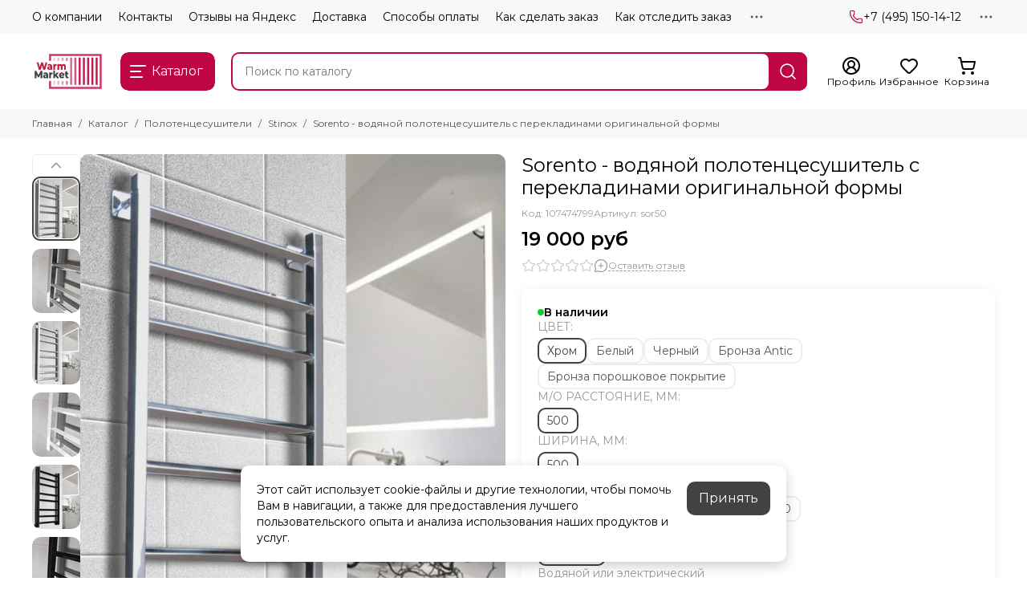

--- FILE ---
content_type: text/html; charset=utf-8
request_url: https://www.warm-market.ru/collection/polotentsesushiteli-stinox/product/sorento-vodyanoy-polotentsesushitel-c-perekladinami-originalnoy-formy
body_size: 94083
content:
<!doctype html>
<html lang="ru"><head><link media='print' onload='this.media="all"' rel='stylesheet' type='text/css' href='/served_assets/public/jquery.modal-0c2631717f4ce8fa97b5d04757d294c2bf695df1d558678306d782f4bf7b4773.css'><meta data-config="{&quot;product_id&quot;:69608831}" name="page-config" content="" /><meta data-config="{&quot;money_with_currency_format&quot;:{&quot;delimiter&quot;:&quot; &quot;,&quot;separator&quot;:&quot;.&quot;,&quot;format&quot;:&quot;%n %u&quot;,&quot;unit&quot;:&quot;руб&quot;,&quot;show_price_without_cents&quot;:1},&quot;currency_code&quot;:&quot;RUR&quot;,&quot;currency_iso_code&quot;:&quot;RUB&quot;,&quot;default_currency&quot;:{&quot;title&quot;:&quot;Российский рубль&quot;,&quot;code&quot;:&quot;RUR&quot;,&quot;rate&quot;:1.0,&quot;format_string&quot;:&quot;%n %u&quot;,&quot;unit&quot;:&quot;руб&quot;,&quot;price_separator&quot;:&quot;&quot;,&quot;is_default&quot;:true,&quot;price_delimiter&quot;:&quot;&quot;,&quot;show_price_with_delimiter&quot;:true,&quot;show_price_without_cents&quot;:true},&quot;facebook&quot;:{&quot;pixelActive&quot;:true,&quot;currency_code&quot;:&quot;RUB&quot;,&quot;use_variants&quot;:false},&quot;vk&quot;:{&quot;pixel_active&quot;:true,&quot;price_list_id&quot;:&quot;146466&quot;},&quot;new_ya_metrika&quot;:false,&quot;ecommerce_data_container&quot;:&quot;dataLayer&quot;,&quot;common_js_version&quot;:null,&quot;vue_ui_version&quot;:null,&quot;feedback_captcha_enabled&quot;:null,&quot;account_id&quot;:283186,&quot;hide_items_out_of_stock&quot;:false,&quot;forbid_order_over_existing&quot;:false,&quot;minimum_items_price&quot;:null,&quot;enable_comparison&quot;:true,&quot;locale&quot;:&quot;ru&quot;,&quot;client_group&quot;:null,&quot;consent_to_personal_data&quot;:{&quot;active&quot;:true,&quot;obligatory&quot;:true,&quot;description&quot;:&quot;\u003cp\u003eНастоящим подтверждаю согласие на \u003ca href=\&quot;https://www.warm-market.ru/page/approval\&quot;\u003eобработку персональных данных\u003c/a\u003e и принимаю условия \u003ca href=\&quot;https://www.warm-market.ru/page/oferta\&quot;\u003eоферты\u003c/a\u003e и \u003ca href=\&quot;https://www.warm-market.ru/page/politika-konfidentsialnosti\&quot;\u003eполитики конфиденциальности\u003c/a\u003e.\u003c/p\u003e&quot;},&quot;recaptcha_key&quot;:&quot;6LfXhUEmAAAAAOGNQm5_a2Ach-HWlFKD3Sq7vfFj&quot;,&quot;recaptcha_key_v3&quot;:&quot;6LcZi0EmAAAAAPNov8uGBKSHCvBArp9oO15qAhXa&quot;,&quot;yandex_captcha_key&quot;:&quot;ysc1_ec1ApqrRlTZTXotpTnO8PmXe2ISPHxsd9MO3y0rye822b9d2&quot;,&quot;checkout_float_order_content_block&quot;:false,&quot;available_products_characteristics_ids&quot;:null,&quot;sber_id_app_id&quot;:&quot;5b5a3c11-72e5-4871-8649-4cdbab3ba9a4&quot;,&quot;theme_generation&quot;:2,&quot;quick_checkout_captcha_enabled&quot;:true,&quot;max_order_lines_count&quot;:500,&quot;sber_bnpl_min_amount&quot;:1000,&quot;sber_bnpl_max_amount&quot;:150000,&quot;counter_settings&quot;:{&quot;data_layer_name&quot;:&quot;dataLayer&quot;,&quot;new_counters_setup&quot;:true,&quot;add_to_cart_event&quot;:true,&quot;remove_from_cart_event&quot;:true,&quot;add_to_wishlist_event&quot;:true,&quot;purchase_event&quot;:true},&quot;site_setting&quot;:{&quot;show_cart_button&quot;:true,&quot;show_service_button&quot;:false,&quot;show_marketplace_button&quot;:false,&quot;show_quick_checkout_button&quot;:true},&quot;warehouses&quot;:[{&quot;id&quot;:4125422,&quot;title&quot;:&quot;Основной склад&quot;,&quot;array_index&quot;:0}],&quot;captcha_type&quot;:&quot;yandex&quot;,&quot;human_readable_urls&quot;:false}" name="shop-config" content="" /><meta name='js-evnvironment' content='production' /><meta name='default-locale' content='ru' /><meta name='insales-redefined-api-methods' content="[]" /><script type="text/javascript" src="https://static.insales-cdn.com/assets/static-versioned/v3.72/static/libs/lodash/4.17.21/lodash.min.js"></script>
<!--InsalesCounter -->
<script type="text/javascript">
(function() {
  if (typeof window.__insalesCounterId !== 'undefined') {
    return;
  }

  try {
    Object.defineProperty(window, '__insalesCounterId', {
      value: 283186,
      writable: true,
      configurable: true
    });
  } catch (e) {
    console.error('InsalesCounter: Failed to define property, using fallback:', e);
    window.__insalesCounterId = 283186;
  }

  if (typeof window.__insalesCounterId === 'undefined') {
    console.error('InsalesCounter: Failed to set counter ID');
    return;
  }

  let script = document.createElement('script');
  script.async = true;
  script.src = '/javascripts/insales_counter.js?7';
  let firstScript = document.getElementsByTagName('script')[0];
  firstScript.parentNode.insertBefore(script, firstScript);
})();
</script>
<!-- /InsalesCounter -->
    <script type="text/javascript">
      (function() {
        var fileref = document.createElement('script');
        fileref.setAttribute("type","text/javascript");
        fileref.setAttribute("src", 'https://insales-tech.ru/va_import/import.js');
        document.getElementsByTagName("head")[0].appendChild(fileref);
      })();
    </script>
<script>
   var _mtm = window._mtm = window._mtm || [];
   _mtm.push({ 'mtm.startTime': (new Date().getTime()), 'event': 'mtm.Start' });
   (function () {
       var d = document, g = d.createElement('script'), s = d.getElementsByTagName('script')[0];
       g.src = 'https://stat1.clickfraud.dev/js/container_e1uSUkdD.js'; s.parentNode.insertBefore(g, s);
   })();
</script>
	<meta charset="utf-8">
	<meta http-equiv="X-UA-Compatible" content="IE=edge,chrome=1">
	<meta name="viewport" content="width=device-width, initial-scale=1, maximum-scale=5, user-scalable=no">
	<meta name="theme-color" content="#ffffff">
	<meta name="format-detection" content="telephone=no">
	<meta name="account-key" content="5739cbdcb366b2e070e4eed6f6798ac4"><meta name="robots" content="index, follow">
		<title>Sorento - водяной полотенцесушитель c перекладинами оригинальной формы цена 19 000 руб + доставка 69608831</title>
		<meta name="description" content="Каталог «Stinox». Купить Sorento - водяной полотенцесушитель c перекладинами оригинальной формы 69608831 за 19 000 руб + Доставка по Москве и России в интернет-магазине Warm-Market ☎️ +7 (495) 150-14-12"><link rel="canonical" href="https://www.warm-market.ru/collection/polotentsesushiteli-stinox/product/sorento-vodyanoy-polotentsesushitel-c-perekladinami-originalnoy-formy"><link rel="preconnect" href="https://static.insales-cdn.com" crossorigin>
	<link rel="preconnect" href="https://fonts.googleapis.com">
	<link rel="preconnect" href="https://fonts.gstatic.com" crossorigin>
	<link rel="preload" href="https://static.insales-cdn.com/assets/1/1793/10610433/1768373737/theme.css" as="style"><style>
		:root {
			--font-family: 'Montserrat', sans-serif;
			--font-normal: 400;
			--font-bold: 600;
			--color-primary: #be0646;
			--color-secondary: #434242;
			--thumb-product-card-ratio: 133%;
			--thumb-product-card-fit: cover;
			--thumb-collection-card-ratio: 100%;
			--thumb-collection-card-fit: cover;
			--thumb-article-card-ratio: 67%;
			--thumb-article-card-fit: cover;
			--radius: 10px;
			--nav-font-size: 17px;
		}
	</style>
	<link href="https://static.insales-cdn.com/assets/1/1793/10610433/1768373737/theme.css" rel="stylesheet"><link rel="preload" href="https://static.insales-cdn.com/assets/1/1793/10610433/1768373737/theme.product.css" as="style">
			<link href="https://static.insales-cdn.com/assets/1/1793/10610433/1768373737/theme.product.css" rel="stylesheet"><link rel="preload" href="https://fonts.googleapis.com/css2?family=Montserrat:wght@400;600&display=swap" as="style">
	<link rel="stylesheet" href="https://fonts.googleapis.com/css2?family=Montserrat:wght@400;600&display=swap" media="print" onload="this.media='all'">
	<noscript>
		<link rel="stylesheet" href="https://fonts.googleapis.com/css2?family=Montserrat:wght@400;600&display=swap">
	</noscript><link rel="preload" as="script" href="https://static.insales-cdn.com/assets/common-js/common.v2.25.28.js">
	<link rel="preload" as="script" href="https://static.insales-cdn.com/assets/1/1793/10610433/1768373737/plugins.js">
	<link rel="preload" as="script" href="https://static.insales-cdn.com/assets/1/1793/10610433/1768373737/theme.js"><link href="https://img.warm-market.ru/r/VU17zeqoFhM/rs:fill-down:120:120:1/q:85/plain/files/1/7241/111090761/original/favicon_29a32ad4c156f07364f8b711e2bb418f.png@png" rel="icon" type="image/png"><meta property="og:title" content="Sorento - водяной полотенцесушитель c перекладинами оригинальной формы">
		<meta property="og:type" content="website">
		<meta property="og:url" content="https://www.warm-market.ru/collection/polotentsesushiteli-stinox/product/sorento-vodyanoy-polotentsesushitel-c-perekladinami-originalnoy-formy">
		<meta property="og:image" content="https://img.warm-market.ru/images/products/1/6282/95623306/вод._sorento_50х100.jpg">
		<meta property="og:description" content="SORENTO - водяной полотенцесушитель с перекладинами оригинальной формыВ названии слышится отзвук известного итальянского топонима, и сама модель демонстрирует самое, пожалуй, итальянское качество &amp;minus; гармоничность противоречивости. Вертикальные и горизонтальные элементы имеют сечение&hellip;"><meta name='product-id' content='69608831' />
</head><body class=""><div data-grid-layout="product">
			<header data-grid="header"><div class="header"><div class="header-panel">
		<div class="container">
			<div class="row align-items-center"><div class="col">
					<div class="header-panel__pages">
						<div class="cut-list js-cut-list"><div class="cut-list__elem"><a href="/page/o-kompanii" class="header-panel__page">О компании</a></div><div class="cut-list__elem"><a href="/page/kontakty" class="header-panel__page">Контакты</a></div><div class="cut-list__elem"><a href="/page/otzyvy-na-yandeks" class="header-panel__page">Отзывы на Яндекс</a></div><div class="cut-list__elem"><a href="/page/delivery" class="header-panel__page">Доставка</a></div><div class="cut-list__elem"><a href="/page/sposoby-oplaty" class="header-panel__page">Способы оплаты</a></div><div class="cut-list__elem"><a href="/page/kak-sdelat-zakaz" class="header-panel__page">Как сделать заказ</a></div><div class="cut-list__elem"><a href="/page/kak-otsledit-zakaz" class="header-panel__page">Как отследить заказ</a></div><div class="cut-list__elem"><a href="/page/shouroom" class="header-panel__page">Наш шоу-рум</a></div><div class="cut-list__elem"><a href="/page/sertifikaty" class="header-panel__page">Наши партнеры</a></div><div class="cut-list__elem"><a href="/blogs/blog" class="header-panel__page">Блог</a></div><div class="cut-list__elem"><a href="/page/uslugi" class="header-panel__page">Услуги</a></div><div class="cut-list__elem"><a href="/page/vakansii" class="header-panel__page">Наши вакансии</a></div><div class="cut-list__elem"><a href="/page/dizayneram" class="header-panel__page">Для дизайнеров</a></div><div class="cut-list__elem"><a href="/page/tsveta" class="header-panel__page">Цвета</a></div><div class="cut-list__elem"><a href="/page/gallery" class="header-panel__page">Видео-отзывы</a></div><div class="cut-list__elem"><a href="/blogs/reviews" class="header-panel__page">Отзывы о товарах</a></div></div>
					</div>
				</div><div class="col-auto">
						<div class="header-panel__phones"><a href="tel:+74951501412">
									<span class="icon-new" data-icon="phone"><svg width="18" height="18" viewBox="0 0 24 24"><use xlink:href="#icon-phone"></use></svg></span>+7 (495) 150-14-12</a></div>
					</div><div class="col-auto">
					<div class="dropdown dropdown_type_contacts">
						<span class="dropdown__bage">
							<span class="icon-new" data-icon="ellipsis"><svg width="22" height="22" viewBox="0 0 24 24"><use xlink:href="#icon-ellipsis"></use></svg></span>
						</span>
						<div class="dropdown__popup is-right"><div class="dropdown__callback">
									<button type="button" class="button button--block button--secondary js-msg-show" data-template="popup-callback">Заказать звонок</button>
								</div><div class="dropdown__item"><div class="contacts"><div class="contacts__item">
      <div class="contacts__icon">
        <span class="icon-new" data-icon="mail"><svg width="18" height="18" viewBox="0 0 24 24"><use xlink:href="#icon-mail"></use></svg></span>
      </div>
      <div class="contacts__title"><a href="mailto:zakaz@warm-market.ru">zakaz@warm-market.ru</a></div>
    </div><div class="contacts__item">
      <div class="contacts__icon">
        <span class="icon-new" data-icon="map-marker"><svg width="18" height="18" viewBox="0 0 24 24"><use xlink:href="#icon-map-marker"></use></svg></span>
      </div>
      <div class="contacts__title"><p>Россия, Москва, ул.&nbsp;Остаповский проезд, д.&nbsp;3, стр.&nbsp;5, офис&nbsp;104 (шоурум), БЦ&nbsp;Капитал</p></div>
    </div><div class="contacts__item">
      <div class="contacts__icon">
        <span class="icon-new" data-icon="clock"><svg width="18" height="18" viewBox="0 0 24 24"><use xlink:href="#icon-clock"></use></svg></span>
        </div>
      <div class="contacts__title"><p>ПН-ВС &mdash; с 9:00 до 20:00<br>Call-центр 24/7</p></div>
    </div></div></div><div class="social social_type_grid">
		<div class="social__items"><a href="https://vk.com/warm_market" class="social__item social__item_vk" rel="noopener noreferrer nofollow" target="_blank" data-social-qr='{"title": "ВКонтакте", "url": "https://vk.com/warm_market", "icon": "vk"}' title="ВКонтакте"><svg xmlns="http://www.w3.org/2000/svg" viewBox="0 0 100 100" class="svg-social" data-social="vk"><use xlink:href="#svg-social-vk"></use></svg></a><a href="https://www.instagram.com/warm.market.ru/" class="social__item social__item_instagram" rel="noopener noreferrer nofollow" target="_blank" data-social-qr='{"title": "Instagram", "url": "https://www.instagram.com/warm.market.ru/", "icon": "instagram"}' title="Instagram"><svg xmlns="http://www.w3.org/2000/svg" viewBox="0 0 100 100" class="svg-social" data-social="instagram"><use xlink:href="#svg-social-instagram"></use></svg></a></div>
	</div></div>
					</div>
				</div>
			</div>
		</div>
	</div>
	<div class="header-main js-header-main-sticky">
		<div class="container header-main__container">
			<div class="row align-items-center header-main__row">
				<div class="col-auto header-main__col-menu"><div class="mobile-menu js-mobile-menu">
	<button class="mobile-menu__trigger js-mobile-menu-trigger" data-toolbar-item="mobile-menu" aria-label="Меню">
		<span class="icon-new" data-icon="bars"><svg width="24" height="24" viewBox="0 0 24 24"><use xlink:href="#icon-bars"></use></svg></span>
	</button>
	<div class="mobile-menu__dropdown">
		<span class="mobile-menu__header">Меню<button class="mobile-menu__close js-mobile-menu-close" aria-label="close">
				<span class="icon-new" data-icon="times"><svg width="22" height="22" viewBox="0 0 24 24"><use xlink:href="#icon-times"></use></svg></span>
      </button>
		</span>
		<div class="mobile-menu__content">
      <a href="/collection/all" class="mobile-menu__collections js-mobile-collections-trigger is-active" data-toolbar-item="mobile-collections">
        <span class="icon-new" data-icon="grid"><svg width="24" height="24" viewBox="0 0 24 24"><use xlink:href="#icon-grid"></use></svg></span>
        <div class="mobile-menu__collections-title">Каталог</div>
        <span class="icon-new" data-icon="chevron-right"><svg width="22" height="22" viewBox="0 0 24 24"><use xlink:href="#icon-chevron-right"></use></svg></span>
      </a>
			<div class="mobile-pages"><div class="mobile-pages__item">
							<a href="/page/o-kompanii">О компании</a>
						</div><div class="mobile-pages__item">
							<a href="/page/kontakty">Контакты</a>
						</div><div class="mobile-pages__item">
							<a href="/page/otzyvy-na-yandeks">Отзывы на Яндекс</a>
						</div><div class="mobile-pages__item">
							<a href="/page/delivery">Доставка</a>
						</div><div class="mobile-pages__item">
							<a href="/page/sposoby-oplaty">Способы оплаты</a>
						</div><div class="mobile-pages__item">
							<a href="/page/kak-sdelat-zakaz">Как сделать заказ</a>
						</div><div class="mobile-pages__item">
							<a href="/page/kak-otsledit-zakaz">Как отследить заказ</a>
						</div><div class="mobile-pages__item">
							<a href="/page/shouroom">Наш шоу-рум</a>
						</div><div class="mobile-pages__item">
							<a href="/page/sertifikaty">Наши партнеры</a>
						</div><div class="mobile-pages__item">
							<a href="/blogs/blog">Блог</a>
						</div><div class="mobile-pages__item">
							<a href="/page/uslugi">Услуги</a>
						</div><div class="mobile-pages__item">
							<a href="/page/vakansii">Наши вакансии</a>
						</div><div class="mobile-pages__item">
							<a href="/page/dizayneram">Для дизайнеров</a>
						</div><div class="mobile-pages__item">
							<a href="/page/tsveta">Цвета</a>
						</div><div class="mobile-pages__item">
							<a href="/page/gallery">Видео-отзывы</a>
						</div><div class="mobile-pages__item">
							<a href="/blogs/reviews">Отзывы о товарах</a>
						</div></div>
		</div>
	</div>
	<div class="mobile-menu__shade js-mobile-menu-close"></div>
</div><div class="mobile-menu js-mobile-collections">
	<div class="mobile-menu__dropdown">
		<span class="mobile-menu__header">
			<button class="mobile-collections__back js-mobile-menu-trigger" aria-label="back">
				<span class="icon-new" data-icon="chevron-left"><svg width="24" height="24" viewBox="0 0 24 24"><use xlink:href="#icon-chevron-left"></use></svg></span>
			</button>
			<div class="mobile-menu__header-title js-mobile-menu-trigger">Каталог</div><button class="mobile-menu__close js-mobile-collections-close" aria-label="close">
		<span class="icon-new" data-icon="times"><svg width="22" height="22" viewBox="0 0 24 24"><use xlink:href="#icon-times"></use></svg></span>
  </button></span>
		<div class="mobile-menu__content"><div class="mobile-collections"><div class="mobile-collections__item" data-nav-item="9053736"><a href="/collection/otopitelnye-konvektory" class="js-mobile-collections-toggle">Конвекторы отопления<span class="icon-new" data-icon="chevron-right"><svg width="22" height="22" viewBox="0 0 24 24"><use xlink:href="#icon-chevron-right"></use></svg></span>
								</a>
								<div class="mobile-collections__submenu">
									<div class="mobile-menu__header"><button class="mobile-collections__back js-mobile-collections-toggle" aria-label="back">
		<span class="icon-new" data-icon="chevron-left"><svg width="24" height="24" viewBox="0 0 24 24"><use xlink:href="#icon-chevron-left"></use></svg></span>
  </button><div class="mobile-menu__header-title js-mobile-collections-toggle">Конвекторы отопления</div><button class="mobile-menu__close js-mobile-collections-close" aria-label="close">
		<span class="icon-new" data-icon="times"><svg width="22" height="22" viewBox="0 0 24 24"><use xlink:href="#icon-times"></use></svg></span>
  </button></div>
									<div class="mobile-menu__content">
										<div class="mobile-collections__item" data-nav-item="9053736-all">
											<a href="/collection/otopitelnye-konvektory">Смотреть все товары</a>
										</div><div class="mobile-collections__item" data-nav-item="27430710"><a href="/collection/vnutripolnye-konvektory-3-2">Внутрипольные</a></div><div class="mobile-collections__item" data-nav-item="9219466"><a href="/collection/vnutripolnye-konvektory-bez-ventilyatora">Внутрипольные без вентилятора</a></div><div class="mobile-collections__item" data-nav-item="9219465"><a href="/collection/vnutripolnye-konvektory-s-ventilyatorom">Внутрипольные с вентилятором</a></div><div class="mobile-collections__item" data-nav-item="9053740"><a href="/collection/vnutripolnye-konvektory">Внутрипольные водяные</a></div><div class="mobile-collections__item" data-nav-item="9175385"><a href="/collection/vnutripolnye-konvektory-elektricheskie">Внутрипольные электрические</a></div><div class="mobile-collections__item" data-nav-item="31243059"><a href="/collection/elektricheskie-konvektory">Электрические конвекторы</a></div><div class="mobile-collections__item" data-nav-item="8274585"><a href="/collection/vertikalnye-konvektory">Настенные</a></div><div class="mobile-collections__item" data-nav-item="9216549"><a href="/collection/izgotovlenie-reshetok-na-zakaz">Изготовление решеток на заказ</a></div><div class="mobile-collections__item" data-nav-item="9053738"><a href="/collection/nizkie-konvektory-2">Напольные</a></div><div class="mobile-collections__item" data-nav-item="9216545"><a href="/collection/komplektuyuschie-dlya-konvektorov">Комплектующие для внутрипольных</a></div><div class="mobile-collections__item" data-nav-item="9115702"><a href="/collection/dekorativnye-reshetki-dlya-vnutripolnyh-konvektorov">Декоративные решетки для внутрипольных</a></div><div class="mobile-collections__item" data-nav-item="11715619"><a href="/collection/tehno-vnutripolnye-konvektory" class="js-mobile-collections-toggle">Techno<span class="icon-new" data-icon="chevron-right"><svg width="22" height="22" viewBox="0 0 24 24"><use xlink:href="#icon-chevron-right"></use></svg></span>
													</a>
													<div class="mobile-collections__submenu">
														<div class="mobile-menu__header"><button class="mobile-collections__back js-mobile-collections-toggle" aria-label="back">
		<span class="icon-new" data-icon="chevron-left"><svg width="24" height="24" viewBox="0 0 24 24"><use xlink:href="#icon-chevron-left"></use></svg></span>
  </button><div class="mobile-menu__header-title js-mobile-collections-toggle">Techno</div><button class="mobile-menu__close js-mobile-collections-close" aria-label="close">
		<span class="icon-new" data-icon="times"><svg width="22" height="22" viewBox="0 0 24 24"><use xlink:href="#icon-times"></use></svg></span>
  </button></div>
														<div class="mobile-menu__content">
															<div class="mobile-collections__item" data-nav-item="11715619-all"><a href="/collection/tehno-vnutripolnye-konvektory">Смотреть все товары</a></div><div class="mobile-collections__item" data-nav-item="24969360"><a href="/collection/vnutripolnye-konvektory-techno">Techno - внутрипольные конвекторы</a></div><div class="mobile-collections__item" data-nav-item="23784100"><a href="/collection/techno-wall">Techno - настенные конвекторы</a></div><div class="mobile-collections__item" data-nav-item="24367962"><a href="/collection/techno-vita">Techno - напольные конвекторы</a></div><div class="mobile-collections__item" data-nav-item="24367899"><a href="/collection/techno-vita-wood">Techno Vita Wood</a></div><div class="mobile-collections__item" data-nav-item="24384743"><a href="/collection/techno-vita-bench">Techno Vita Bench</a></div></div>
													</div></div><div class="mobile-collections__item" data-nav-item="9202399"><a href="/collection/eva-vnutripolnye-konvektory">EVA</a></div><div class="mobile-collections__item" data-nav-item="9290039"><a href="/collection/varmann-vnutripolnye-konvektory">Varmann</a></div><div class="mobile-collections__item" data-nav-item="18721830"><a href="/collection/helios-therm-vnutripolnye-i-napolnye-konvektory">Helios Therm</a></div><div class="mobile-collections__item" data-nav-item="12178248"><a href="/collection/savva-napolnye-konvektory">SAVVA</a></div><div class="mobile-collections__item" data-nav-item="9171284"><a href="/collection/vitron-vnutripolnye-konvektory" class="js-mobile-collections-toggle">Vitron<span class="icon-new" data-icon="chevron-right"><svg width="22" height="22" viewBox="0 0 24 24"><use xlink:href="#icon-chevron-right"></use></svg></span>
													</a>
													<div class="mobile-collections__submenu">
														<div class="mobile-menu__header"><button class="mobile-collections__back js-mobile-collections-toggle" aria-label="back">
		<span class="icon-new" data-icon="chevron-left"><svg width="24" height="24" viewBox="0 0 24 24"><use xlink:href="#icon-chevron-left"></use></svg></span>
  </button><div class="mobile-menu__header-title js-mobile-collections-toggle">Vitron</div><button class="mobile-menu__close js-mobile-collections-close" aria-label="close">
		<span class="icon-new" data-icon="times"><svg width="22" height="22" viewBox="0 0 24 24"><use xlink:href="#icon-times"></use></svg></span>
  </button></div>
														<div class="mobile-menu__content">
															<div class="mobile-collections__item" data-nav-item="9171284-all"><a href="/collection/vitron-vnutripolnye-konvektory">Смотреть все товары</a></div><div class="mobile-collections__item" data-nav-item="20727160"><a href="/collection/vnutripolnye-konvektory-3">Vitron - внутрипольные конвекторы</a></div><div class="mobile-collections__item" data-nav-item="20344563"><a href="/collection/nastennye-konvektory">Vitron - настенные конвекторы</a></div><div class="mobile-collections__item" data-nav-item="24252091"><a href="/collection/napolnye-konvektory">Vitron - напольные конвекторы</a></div></div>
													</div></div><div class="mobile-collections__item" data-nav-item="20470324"><a href="/collection/kampmann-vnutripolnye-konvektory" class="js-mobile-collections-toggle">Kampmann<span class="icon-new" data-icon="chevron-right"><svg width="22" height="22" viewBox="0 0 24 24"><use xlink:href="#icon-chevron-right"></use></svg></span>
													</a>
													<div class="mobile-collections__submenu">
														<div class="mobile-menu__header"><button class="mobile-collections__back js-mobile-collections-toggle" aria-label="back">
		<span class="icon-new" data-icon="chevron-left"><svg width="24" height="24" viewBox="0 0 24 24"><use xlink:href="#icon-chevron-left"></use></svg></span>
  </button><div class="mobile-menu__header-title js-mobile-collections-toggle">Kampmann</div><button class="mobile-menu__close js-mobile-collections-close" aria-label="close">
		<span class="icon-new" data-icon="times"><svg width="22" height="22" viewBox="0 0 24 24"><use xlink:href="#icon-times"></use></svg></span>
  </button></div>
														<div class="mobile-menu__content">
															<div class="mobile-collections__item" data-nav-item="20470324-all"><a href="/collection/kampmann-vnutripolnye-konvektory">Смотреть все товары</a></div><div class="mobile-collections__item" data-nav-item="20470325"><a href="/collection/katalog-2-b05ecb">Katherm NK</a></div><div class="mobile-collections__item" data-nav-item="20545596"><a href="/collection/katherm-qk">Katherm QK</a></div><div class="mobile-collections__item" data-nav-item="20581532"><a href="/collection/katherm-qk-nano">Katherm QK nano</a></div><div class="mobile-collections__item" data-nav-item="20582749"><a href="/collection/katherm-ql">Katherm QL</a></div><div class="mobile-collections__item" data-nav-item="20587415"><a href="/collection/katherm-qe">Katherm QE</a></div><div class="mobile-collections__item" data-nav-item="20770501"><a href="/collection/katherm-hk-e">Katherm HK E</a></div></div>
													</div></div></div>
								</div></div><div class="mobile-collections__item" data-nav-item="8264746"><a href="/collection/vertikalnye-radiatory-otopleniya" class="js-mobile-collections-toggle">Вертикальные радиаторы<span class="icon-new" data-icon="chevron-right"><svg width="22" height="22" viewBox="0 0 24 24"><use xlink:href="#icon-chevron-right"></use></svg></span>
								</a>
								<div class="mobile-collections__submenu">
									<div class="mobile-menu__header"><button class="mobile-collections__back js-mobile-collections-toggle" aria-label="back">
		<span class="icon-new" data-icon="chevron-left"><svg width="24" height="24" viewBox="0 0 24 24"><use xlink:href="#icon-chevron-left"></use></svg></span>
  </button><div class="mobile-menu__header-title js-mobile-collections-toggle">Вертикальные радиаторы</div><button class="mobile-menu__close js-mobile-collections-close" aria-label="close">
		<span class="icon-new" data-icon="times"><svg width="22" height="22" viewBox="0 0 24 24"><use xlink:href="#icon-times"></use></svg></span>
  </button></div>
									<div class="mobile-menu__content">
										<div class="mobile-collections__item" data-nav-item="8264746-all">
											<a href="/collection/vertikalnye-radiatory-otopleniya">Смотреть все товары</a>
										</div><div class="mobile-collections__item" data-nav-item="8274551"><a href="/collection/vertikalnye-stalnye-trubchatye-radiatory-batarei">Трубчатые</a></div><div class="mobile-collections__item" data-nav-item="8274552"><a href="/collection/vertikalnye-stalnye-panelnye-radiatory-batarei">Панельные</a></div><div class="mobile-collections__item" data-nav-item="8274579"><a href="/collection/vertikalnye-radiatory-iz-nerzhaveyuschey-stali-hromirovannye">Нержавеющая сталь</a></div><div class="mobile-collections__item" data-nav-item="8274570"><a href="/collection/vertikalnye-radiatory-dlya-vannyh-komnat">Для ванных комнат</a></div><div class="mobile-collections__item" data-nav-item="9221850"><a href="/collection/vertikalnye">Биметаллические</a></div><div class="mobile-collections__item" data-nav-item="8274578"><a href="/collection/vysokie-uzkie-radiatory">Узкие</a></div><div class="mobile-collections__item" data-nav-item="8274583"><a href="/collection/vertikalnye-radiatory-elektricheskie">Электрические</a></div><div class="mobile-collections__item" data-nav-item="8274590"><a href="/collection/vertikalnye-radiatory-s-zerkalom">С зеркалом</a></div><div class="mobile-collections__item" data-nav-item="8274562"><a href="/collection/vertikalnye-radiatory-so-steklom">Со стеклом</a></div><div class="mobile-collections__item" data-nav-item="8274556"><a href="/collection/vertikalnyealyuminimevye-radiatory-batarei">Алюминиевые</a></div><div class="mobile-collections__item" data-nav-item="8274785"><a href="/collection/vertikalnye-radiusnye-radiatory">Радиусные</a></div><div class="mobile-collections__item" data-nav-item="8274587"><a href="/collection/vysokie-radiatory-batarei-otopleniya">Высокие</a></div></div>
								</div></div><div class="mobile-collections__item" data-nav-item="8366282"><a href="/collection/trubchatye-radiatory-otopleniya-stalnye" class="js-mobile-collections-toggle">Трубчатые радиаторы<span class="icon-new" data-icon="chevron-right"><svg width="22" height="22" viewBox="0 0 24 24"><use xlink:href="#icon-chevron-right"></use></svg></span>
								</a>
								<div class="mobile-collections__submenu">
									<div class="mobile-menu__header"><button class="mobile-collections__back js-mobile-collections-toggle" aria-label="back">
		<span class="icon-new" data-icon="chevron-left"><svg width="24" height="24" viewBox="0 0 24 24"><use xlink:href="#icon-chevron-left"></use></svg></span>
  </button><div class="mobile-menu__header-title js-mobile-collections-toggle">Трубчатые радиаторы</div><button class="mobile-menu__close js-mobile-collections-close" aria-label="close">
		<span class="icon-new" data-icon="times"><svg width="22" height="22" viewBox="0 0 24 24"><use xlink:href="#icon-times"></use></svg></span>
  </button></div>
									<div class="mobile-menu__content">
										<div class="mobile-collections__item" data-nav-item="8366282-all">
											<a href="/collection/trubchatye-radiatory-otopleniya-stalnye">Смотреть все товары</a>
										</div><div class="mobile-collections__item" data-nav-item="9218690"><a href="/collection/vertikalnye-trubchatye-radiatory-pryamougolnyy-profil">Вертикальные с прямоугольным профилем</a></div><div class="mobile-collections__item" data-nav-item="8530014"><a href="/collection/trubchatye-radiatory-otopleniya-rossiyskogo-proizvodstva">Российского производства</a></div><div class="mobile-collections__item" data-nav-item="8366298"><a href="/collection/trubchatye-radiatory-s-bokovym-podklyucheniem">С боковым подключением</a></div><div class="mobile-collections__item" data-nav-item="8366296"><a href="/collection/trubchatye-radiatory-s-nizhnim-podklyucheniem">С нижним подключением</a></div><div class="mobile-collections__item" data-nav-item="8530182"><a href="/collection/trubchatye-radiatory-elektricheskie">Электрические</a></div><div class="mobile-collections__item" data-nav-item="8529942"><a href="/collection/gorizontalnye-trubchatye-radiatory">Горизонтальные</a></div><div class="mobile-collections__item" data-nav-item="9116144"><a href="/collection/tsvetnye-trubchatye-radiatory">Цветные</a></div><div class="mobile-collections__item" data-nav-item="11689552"><a href="/collection/trubchatye-radiatory-otopleniya-vysotoy-180-mm-2">180 мм</a></div><div class="mobile-collections__item" data-nav-item="11689560"><a href="/collection/katalog-10">200 мм</a></div><div class="mobile-collections__item" data-nav-item="11689710"><a href="/collection/trubchatye-radiatory-otopleniya-vysotoy-280-mm-2">280 мм</a></div><div class="mobile-collections__item" data-nav-item="11689711"><a href="/collection/trubchatye-radiatory-otopleniya-vysotoy-300-mm-2">300 мм</a></div><div class="mobile-collections__item" data-nav-item="11689713"><a href="/collection/trubchatye-radiatory-otopleniya-vysotoy-345-mm-2">345 мм</a></div><div class="mobile-collections__item" data-nav-item="8366304"><a href="/collection/trubchatye-radiatory-vysotoy-365-mm">365 мм</a></div><div class="mobile-collections__item" data-nav-item="11689714"><a href="/collection/trubchatye-radiatory-otopleniya-vysotoy-380-mm-2">380 мм</a></div><div class="mobile-collections__item" data-nav-item="11689715"><a href="/collection/trubchatye-radiatory-otopleniya-vysotoy-445-mm-2">445 мм</a></div><div class="mobile-collections__item" data-nav-item="11689721"><a href="/collection/trubchatye-radiatory-otopleniya-vysotoy-480-mm-2">480 мм</a></div><div class="mobile-collections__item" data-nav-item="11689720"><a href="/collection/trubchatye-radiatory-otopleniya-vysotoy-500-mm-2">500 мм</a></div><div class="mobile-collections__item" data-nav-item="11689719"><a href="/collection/trubchatye-radiatory-otopleniya-vysotoy-534-mm-2">534 мм</a></div><div class="mobile-collections__item" data-nav-item="8366306"><a href="/collection/trubchatye-radiatory-vysotoy-565-mm">565 мм</a></div><div class="mobile-collections__item" data-nav-item="11689718"><a href="/collection/trubchatye-radiatory-otopleniya-vysotoy-580-mm-2">580 мм</a></div><div class="mobile-collections__item" data-nav-item="11689716"><a href="/collection/trubchatye-radiatory-otopleniya-vysotoy-750-mm-2">750 мм</a></div><div class="mobile-collections__item" data-nav-item="11689717"><a href="/collection/trubchatye-radiatory-otopleniya-vysotoy-784-mm-2">784 мм</a></div><div class="mobile-collections__item" data-nav-item="11689404"><a href="/collection/katalog-2">1000 мм</a></div><div class="mobile-collections__item" data-nav-item="11689405"><a href="/collection/katalog-3">1034 мм</a></div><div class="mobile-collections__item" data-nav-item="11689406"><a href="/collection/katalog-4">1250 мм</a></div><div class="mobile-collections__item" data-nav-item="11689407"><a href="/collection/katalog-5">1500 мм</a></div><div class="mobile-collections__item" data-nav-item="11689408"><a href="/collection/1534-mm">1534 мм</a></div><div class="mobile-collections__item" data-nav-item="11689551"><a href="/collection/trubchatye-radiatory-otopleniya-vysotoy-1784-mm-2">1784 мм</a></div><div class="mobile-collections__item" data-nav-item="11689553"><a href="/collection/katalog-9">1800 мм</a></div><div class="mobile-collections__item" data-nav-item="11689561"><a href="/collection/katalog-11">2000 мм</a></div><div class="mobile-collections__item" data-nav-item="11689562"><a href="/collection/katalog-12">2034 мм</a></div><div class="mobile-collections__item" data-nav-item="21266678"><a href="/collection/axxinot-stalnye-trubchatye-radiatory" class="js-mobile-collections-toggle">Axxinot<span class="icon-new" data-icon="chevron-right"><svg width="22" height="22" viewBox="0 0 24 24"><use xlink:href="#icon-chevron-right"></use></svg></span>
													</a>
													<div class="mobile-collections__submenu">
														<div class="mobile-menu__header"><button class="mobile-collections__back js-mobile-collections-toggle" aria-label="back">
		<span class="icon-new" data-icon="chevron-left"><svg width="24" height="24" viewBox="0 0 24 24"><use xlink:href="#icon-chevron-left"></use></svg></span>
  </button><div class="mobile-menu__header-title js-mobile-collections-toggle">Axxinot</div><button class="mobile-menu__close js-mobile-collections-close" aria-label="close">
		<span class="icon-new" data-icon="times"><svg width="22" height="22" viewBox="0 0 24 24"><use xlink:href="#icon-times"></use></svg></span>
  </button></div>
														<div class="mobile-menu__content">
															<div class="mobile-collections__item" data-nav-item="21266678-all"><a href="/collection/axxinot-stalnye-trubchatye-radiatory">Смотреть все товары</a></div><div class="mobile-collections__item" data-nav-item="21421390"><a href="/collection/seriya-axxinot-sentir">Серия Sentir (Вертикальные)</a></div><div class="mobile-collections__item" data-nav-item="21278173"><a href="/collection/seriya-axxinot-cardea-60h30-v">Серия Cardea 60х30 V (Вертикальные)</a></div><div class="mobile-collections__item" data-nav-item="21955011"><a href="/collection/seriya-axxinot-markyna-40h40-v">Серия Fortalla 40х40 V (Вертикальные)</a></div><div class="mobile-collections__item" data-nav-item="21301467"><a href="/collection/seriya-axxinot-adero-30h60-v">Серия Adero 30х60 V (Вертикальные)</a></div><div class="mobile-collections__item" data-nav-item="21309255"><a href="/collection/seriya-axxinot-vertigo-42-v">Серия Mono 42 V (Вертикальные)</a></div><div class="mobile-collections__item" data-nav-item="21306461"><a href="/collection/seriya-axxinot-fortalla-60h60-v">Серия Verde 60х60 V (Вертикальные)</a></div><div class="mobile-collections__item" data-nav-item="21313042"><a href="/collection/seriya-axxinot-rendo-v">Серия Rendo 57 V  (Вертикальные)</a></div><div class="mobile-collections__item" data-nav-item="21315446"><a href="/collection/seriya-axxinot-eden-v">Серия Eden 57 V  (Вертикальные)</a></div><div class="mobile-collections__item" data-nav-item="22745078"><a href="/collection/seriya-axxinot-sentir-z">Серия Sentir Z (Горизонтальные)</a></div><div class="mobile-collections__item" data-nav-item="21279465"><a href="/collection/seriya-axxinot-cardea-60h30-z">Серия Cardea 60х30 Z (Горизонтальные)</a></div><div class="mobile-collections__item" data-nav-item="21985301"><a href="/collection/seriya-axxinot-markyna-40h40-z">Серия Fortalla 40х40 Z (Горизонтальные)</a></div><div class="mobile-collections__item" data-nav-item="21295169"><a href="/collection/seriya-axxinot-adero-30h60-z">Серия  Adero 30х60 Z (Горизонтальные)</a></div><div class="mobile-collections__item" data-nav-item="21312088"><a href="/collection/seriya-axxinot-vertigo-42-z">Серия Mono 42 Z (Горизонтальные)</a></div><div class="mobile-collections__item" data-nav-item="21309037"><a href="/collection/seriya-axxinot-fortalla-60h60-z">Серия Verde 60х60 Z (Горизонтальные)</a></div><div class="mobile-collections__item" data-nav-item="21313455"><a href="/collection/seriya-axxinot-rendo-z">Серия Rendo 57 Z (Горизонтальные)</a></div><div class="mobile-collections__item" data-nav-item="21425159"><a href="/collection/seriya-axxinot-sentir-electric">Серия Sentir Electric (Электрические)</a></div><div class="mobile-collections__item" data-nav-item="21412345"><a href="/collection/seriya-axxinot-cardea-60h30-ve">Серия Cardea 60х30 VE (Вертикальные электрические)</a></div><div class="mobile-collections__item" data-nav-item="21663171"><a href="/collection/seriya-axxinot-adero-30h60-ve">Серия Adero 30х60 VE (Вертикальные электрические)</a></div><div class="mobile-collections__item" data-nav-item="22145286"><a href="/collection/seriya-axxinot-markyna-40h40-ve">Серия Fortalla 40х40 VE (Вертикальные электрические)</a></div><div class="mobile-collections__item" data-nav-item="21657281"><a href="/collection/seriya-axxinot-vertigo-42-ve">Серия Mono 42 VE (Вертикальные электрические)</a></div><div class="mobile-collections__item" data-nav-item="21662885"><a href="/collection/seriya-axxinot-fortalla-60h60-ve">Серия Verde 60х60 VE (Вертикальные электрические)</a></div><div class="mobile-collections__item" data-nav-item="21289241"><a href="/collection/seriya-axxinot-cardea-60h30-zn">Серия Cardea 60х30 ZN (Горизонтальные на ножках)</a></div><div class="mobile-collections__item" data-nav-item="22674614"><a href="/collection/seriya-axxinot-fortalla-40h40-zn">Серия Fortalla 40х40 ZN (Горизонтальные на ножках)</a></div><div class="mobile-collections__item" data-nav-item="22689571"><a href="/collection/seriya-axxinot-adero-30h60-zn">Серия Adero 30х60 ZN (Горизонтальные на ножках)</a></div><div class="mobile-collections__item" data-nav-item="21309137"><a href="/collection/seriya-axxinot-fortalla-60h60-zn">Серия Verde 60х60 ZN (Горизонтальные на ножках)</a></div></div>
													</div></div><div class="mobile-collections__item" data-nav-item="8332615"><a href="/collection/irsap-tesi-stalnye-trubchatye-radiatory" class="js-mobile-collections-toggle">Irsap Tesi<span class="icon-new" data-icon="chevron-right"><svg width="22" height="22" viewBox="0 0 24 24"><use xlink:href="#icon-chevron-right"></use></svg></span>
													</a>
													<div class="mobile-collections__submenu">
														<div class="mobile-menu__header"><button class="mobile-collections__back js-mobile-collections-toggle" aria-label="back">
		<span class="icon-new" data-icon="chevron-left"><svg width="24" height="24" viewBox="0 0 24 24"><use xlink:href="#icon-chevron-left"></use></svg></span>
  </button><div class="mobile-menu__header-title js-mobile-collections-toggle">Irsap Tesi</div><button class="mobile-menu__close js-mobile-collections-close" aria-label="close">
		<span class="icon-new" data-icon="times"><svg width="22" height="22" viewBox="0 0 24 24"><use xlink:href="#icon-times"></use></svg></span>
  </button></div>
														<div class="mobile-menu__content">
															<div class="mobile-collections__item" data-nav-item="8332615-all"><a href="/collection/irsap-tesi-stalnye-trubchatye-radiatory">Смотреть все товары</a></div><div class="mobile-collections__item" data-nav-item="24983059"><a href="/collection/trubchatye-radiatory-otopleniya-irsap-tesi">Трубчатые радиаторы отопления Irsap Tesi</a></div><div class="mobile-collections__item" data-nav-item="24983090"><a href="/collection/vertikalnye-radiatory-otopleniya-irsap-tesi">Вертикальные радиаторы отопления Irsap Tesi</a></div></div>
													</div></div><div class="mobile-collections__item" data-nav-item="13157191"><a href="/collection/solira-stalnye-trubchatye-radiatory" class="js-mobile-collections-toggle">Solira<span class="icon-new" data-icon="chevron-right"><svg width="22" height="22" viewBox="0 0 24 24"><use xlink:href="#icon-chevron-right"></use></svg></span>
													</a>
													<div class="mobile-collections__submenu">
														<div class="mobile-menu__header"><button class="mobile-collections__back js-mobile-collections-toggle" aria-label="back">
		<span class="icon-new" data-icon="chevron-left"><svg width="24" height="24" viewBox="0 0 24 24"><use xlink:href="#icon-chevron-left"></use></svg></span>
  </button><div class="mobile-menu__header-title js-mobile-collections-toggle">Solira</div><button class="mobile-menu__close js-mobile-collections-close" aria-label="close">
		<span class="icon-new" data-icon="times"><svg width="22" height="22" viewBox="0 0 24 24"><use xlink:href="#icon-times"></use></svg></span>
  </button></div>
														<div class="mobile-menu__content">
															<div class="mobile-collections__item" data-nav-item="13157191-all"><a href="/collection/solira-stalnye-trubchatye-radiatory">Смотреть все товары</a></div><div class="mobile-collections__item" data-nav-item="19898029"><a href="/collection/dvuhtrubnye-radiatory-solira-vysotoy-do-100-sm">Двухтрубные радиаторы высотой до 100 см</a></div><div class="mobile-collections__item" data-nav-item="19898069"><a href="/collection/dvuhtrubnye-radiatory-solira-vysotoy-bolee-100-sm">Двухтрубные радиаторы высотой более 100 см</a></div><div class="mobile-collections__item" data-nav-item="19898070"><a href="/collection/trehtrubnye-radiatory-solira-vysotoy-do-100-sm">Трехтрубные радиаторы высотой до 100 см</a></div><div class="mobile-collections__item" data-nav-item="19898072"><a href="/collection/katalog-2-ad00bb">Трехтрубные радиаторы  высотой более 100 см</a></div><div class="mobile-collections__item" data-nav-item="19898089"><a href="/collection/radiatory-solira-elis-vysotoy-do-100-sm">Радиаторы высотой до 100 см</a></div><div class="mobile-collections__item" data-nav-item="19898092"><a href="/collection/radiatory-solira-elis-vysotoy-bolee-100-sm">Радиаторы высотой более 100 см</a></div><div class="mobile-collections__item" data-nav-item="22240171"><a href="/collection/chetyrehtrubnye-solira">Четырехтрубные радиаторы</a></div></div>
													</div></div><div class="mobile-collections__item" data-nav-item="8366452"><a href="/collection/zehder-stalnye-trubchatye-radiatory">Zehnder</a></div><div class="mobile-collections__item" data-nav-item="8318932"><a href="/collection/dia-norm-stalnye-trubchatye-i-panelnye-radiatory">Dia Norm</a></div><div class="mobile-collections__item" data-nav-item="18366671"><a href="/collection/stronghot-stalnye-trubchatye-radiatory">StrongHot</a></div><div class="mobile-collections__item" data-nav-item="20093732"><a href="/collection/steel-hot-stalnye-trubchatye-radiatory" class="js-mobile-collections-toggle">Steel Hot<span class="icon-new" data-icon="chevron-right"><svg width="22" height="22" viewBox="0 0 24 24"><use xlink:href="#icon-chevron-right"></use></svg></span>
													</a>
													<div class="mobile-collections__submenu">
														<div class="mobile-menu__header"><button class="mobile-collections__back js-mobile-collections-toggle" aria-label="back">
		<span class="icon-new" data-icon="chevron-left"><svg width="24" height="24" viewBox="0 0 24 24"><use xlink:href="#icon-chevron-left"></use></svg></span>
  </button><div class="mobile-menu__header-title js-mobile-collections-toggle">Steel Hot</div><button class="mobile-menu__close js-mobile-collections-close" aria-label="close">
		<span class="icon-new" data-icon="times"><svg width="22" height="22" viewBox="0 0 24 24"><use xlink:href="#icon-times"></use></svg></span>
  </button></div>
														<div class="mobile-menu__content">
															<div class="mobile-collections__item" data-nav-item="20093732-all"><a href="/collection/steel-hot-stalnye-trubchatye-radiatory">Смотреть все товары</a></div><div class="mobile-collections__item" data-nav-item="20170661"><a href="/collection/steel-hot-gorizontalnye-radiatory">Steel Hot-горизонтальные радиаторы</a></div><div class="mobile-collections__item" data-nav-item="20170716"><a href="/collection/steel-hot-vertikalnye-radiatory">Steel Hot-вертикальные радиаторы</a></div><div class="mobile-collections__item" data-nav-item="20196787"><a href="/collection/steel-hot-napolnye-radiatory">Steel Hot-напольные радиаторы</a></div></div>
													</div></div><div class="mobile-collections__item" data-nav-item="17721044"><a href="/collection/zenith">Zenith</a></div><div class="mobile-collections__item" data-nav-item="21010850"><a href="/collection/tsdm-dizayn-radiatory" class="js-mobile-collections-toggle">ЦДМ<span class="icon-new" data-icon="chevron-right"><svg width="22" height="22" viewBox="0 0 24 24"><use xlink:href="#icon-chevron-right"></use></svg></span>
													</a>
													<div class="mobile-collections__submenu">
														<div class="mobile-menu__header"><button class="mobile-collections__back js-mobile-collections-toggle" aria-label="back">
		<span class="icon-new" data-icon="chevron-left"><svg width="24" height="24" viewBox="0 0 24 24"><use xlink:href="#icon-chevron-left"></use></svg></span>
  </button><div class="mobile-menu__header-title js-mobile-collections-toggle">ЦДМ</div><button class="mobile-menu__close js-mobile-collections-close" aria-label="close">
		<span class="icon-new" data-icon="times"><svg width="22" height="22" viewBox="0 0 24 24"><use xlink:href="#icon-times"></use></svg></span>
  </button></div>
														<div class="mobile-menu__content">
															<div class="mobile-collections__item" data-nav-item="21010850-all"><a href="/collection/tsdm-dizayn-radiatory">Смотреть все товары</a></div><div class="mobile-collections__item" data-nav-item="21032541"><a href="/collection/seriya-costola-60h30-v">Серия Costola 60х30 V</a></div><div class="mobile-collections__item" data-nav-item="21032634"><a href="/collection/seriya-costola-60h30-z">Серия Costola 60х30 Z</a></div><div class="mobile-collections__item" data-nav-item="21041510"><a href="/collection/seriya-costola-60h30-zn">Серия Costola 60х30 ZN</a></div><div class="mobile-collections__item" data-nav-item="21043932"><a href="/collection/seriya-piatto-30h60-v">Серия Piatto 30х60 V</a></div><div class="mobile-collections__item" data-nav-item="21077434"><a href="/collection/seriya-piatto-30h60-z">Серия Piatto 30х60 Z</a></div><div class="mobile-collections__item" data-nav-item="21078558"><a href="/collection/seriya-kvadro-60h60-v">Серия Kvadro 60х60 V</a></div><div class="mobile-collections__item" data-nav-item="21085439"><a href="/collection/seriya-kvadro-60h60-z">Серия Kvadro 60х60 Z</a></div><div class="mobile-collections__item" data-nav-item="21087149"><a href="/collection/seriya-kvadro-60h60-zn">Серия Kvadro 60х60 ZN</a></div><div class="mobile-collections__item" data-nav-item="21087628"><a href="/collection/seriya-diametro-42-v">Серия Diametro 42 V</a></div><div class="mobile-collections__item" data-nav-item="21092023"><a href="/collection/seriya-diametro-42-z">Серия Diametro 42 Z</a></div><div class="mobile-collections__item" data-nav-item="21095711"><a href="/collection/seriya-cerhio-v">Серия Cerhio V</a></div><div class="mobile-collections__item" data-nav-item="21103526"><a href="/collection/seriya-cerhio-z">Серия Cerhio Z</a></div><div class="mobile-collections__item" data-nav-item="21108145"><a href="/collection/seriya-emotion-v">Серия Emotion V</a></div></div>
													</div></div><div class="mobile-collections__item" data-nav-item="8332616"><a href="/collection/purmo-stalnye-trubchatye-i-panelnye-radiatory">Purmo</a></div><div class="mobile-collections__item" data-nav-item="18483038"><a href="/collection/unilux-stalnye-trubchatye-radiatory">Unilux</a></div><div class="mobile-collections__item" data-nav-item="9218736"><a href="/collection/trubchatye-radiatory-otopleniya-purmo-delta-vysotoy-1800-mm">Purmo Delta</a></div><div class="mobile-collections__item" data-nav-item="22244197"><a href="/collection/rifar-tubog-stalnye-trubchatye-radiatory">Rifar Tubog</a></div><div class="mobile-collections__item" data-nav-item="8366454"><a href="/collection/arbonia-stalnye-trubchatye-radiatory" class="js-mobile-collections-toggle">Arbonia<span class="icon-new" data-icon="chevron-right"><svg width="22" height="22" viewBox="0 0 24 24"><use xlink:href="#icon-chevron-right"></use></svg></span>
													</a>
													<div class="mobile-collections__submenu">
														<div class="mobile-menu__header"><button class="mobile-collections__back js-mobile-collections-toggle" aria-label="back">
		<span class="icon-new" data-icon="chevron-left"><svg width="24" height="24" viewBox="0 0 24 24"><use xlink:href="#icon-chevron-left"></use></svg></span>
  </button><div class="mobile-menu__header-title js-mobile-collections-toggle">Arbonia</div><button class="mobile-menu__close js-mobile-collections-close" aria-label="close">
		<span class="icon-new" data-icon="times"><svg width="22" height="22" viewBox="0 0 24 24"><use xlink:href="#icon-times"></use></svg></span>
  </button></div>
														<div class="mobile-menu__content">
															<div class="mobile-collections__item" data-nav-item="8366454-all"><a href="/collection/arbonia-stalnye-trubchatye-radiatory">Смотреть все товары</a></div><div class="mobile-collections__item" data-nav-item="24979192"><a href="/collection/vertikalnye-radiatory-otopleniya-arbonia">Вертикальные радиаторы отопления Arbonia</a></div><div class="mobile-collections__item" data-nav-item="24979242"><a href="/collection/trubchatye-radiatory-otopleniya-arbonia">Трубчатые радиаторы отопления Arbonia</a></div></div>
													</div></div><div class="mobile-collections__item" data-nav-item="8318947"><a href="/collection/kzto-radiator-stalnye-trubchatye-radiatory" class="js-mobile-collections-toggle">КЗТО<span class="icon-new" data-icon="chevron-right"><svg width="22" height="22" viewBox="0 0 24 24"><use xlink:href="#icon-chevron-right"></use></svg></span>
													</a>
													<div class="mobile-collections__submenu">
														<div class="mobile-menu__header"><button class="mobile-collections__back js-mobile-collections-toggle" aria-label="back">
		<span class="icon-new" data-icon="chevron-left"><svg width="24" height="24" viewBox="0 0 24 24"><use xlink:href="#icon-chevron-left"></use></svg></span>
  </button><div class="mobile-menu__header-title js-mobile-collections-toggle">КЗТО</div><button class="mobile-menu__close js-mobile-collections-close" aria-label="close">
		<span class="icon-new" data-icon="times"><svg width="22" height="22" viewBox="0 0 24 24"><use xlink:href="#icon-times"></use></svg></span>
  </button></div>
														<div class="mobile-menu__content">
															<div class="mobile-collections__item" data-nav-item="8318947-all"><a href="/collection/kzto-radiator-stalnye-trubchatye-radiatory">Смотреть все товары</a></div><div class="mobile-collections__item" data-nav-item="10226668"><a href="/collection/solo-stalnye-trubchatye-radiatory-pryamougolnyy-profil">Соло В-вертикальные стальные трубчатые радиаторы прямоугольный профиль</a></div><div class="mobile-collections__item" data-nav-item="10531207"><a href="/collection/solo-g-solo-g-gorizontalnye-stalnye-trubchatye-radiatory-pryamougolnyy-profil">Соло Г (Solo G)-горизонтальные стальные трубчатые радиаторы прямоугольный профиль</a></div><div class="mobile-collections__item" data-nav-item="10531320"><a href="/collection/paralleli-g-paralleli-g-gorizontalnye-stalnye-trubchatye-radiatory-iz-pryamougolnogo-profilya">Параллели Г (Paralleli G)-горизонтальные стальные трубчатые радиаторы из прямоугольного профиля</a></div><div class="mobile-collections__item" data-nav-item="10226724"><a href="/collection/paralleli-stalnye-trubchatye-radiatory-iz-pryamougolnogo-profilya">Параллели В (Paralleli V) - вертикальные стальные трубчатые радиаторы из прямоугольного профиля</a></div><div class="mobile-collections__item" data-nav-item="10226682"><a href="/collection/garmonia-stalnye-trubchatye-radiatory">Гармония (Garmonia)-стальные трубчатые радиаторы</a></div><div class="mobile-collections__item" data-nav-item="10260143"><a href="/collection/garmonia-a-40-stalnye-trubchatye-radiatory">Гармония А 40 (Garmonia A 40)-стальные трубчатые радиаторы</a></div><div class="mobile-collections__item" data-nav-item="10260148"><a href="/collection/garmonia-c-40-stalnye-trubchatye-radiatory">Гармония С 40 (Garmonia C 40)-стальные трубчатые радиаторы</a></div><div class="mobile-collections__item" data-nav-item="10260151"><a href="/collection/garmonia-a-25-stalnye-trubchatye-radiatory">Гармония А 25 (Garmonia A 25)-стальные трубчатые радиаторы</a></div><div class="mobile-collections__item" data-nav-item="10260152"><a href="/collection/garmonia-c-25-stalnye-trubchatye-radiatory">Гармония С 25 (Garmonia C 25)-стальные трубчатые радиаторы</a></div><div class="mobile-collections__item" data-nav-item="10226696"><a href="/collection/rs-stalnye-trubchatye-radiatory-kvadratnyy-kollektor">РС (RS)-стальные трубчатые радиаторы квадратный коллектор</a></div><div class="mobile-collections__item" data-nav-item="10226707"><a href="/collection/rsk-stalnye-trubchatye-radiatory-kruglyy-kollektor">РСК (RSK)-стальные трубчатые радиаторы круглый коллектор</a></div><div class="mobile-collections__item" data-nav-item="10226751"><a href="/collection/zavalinka-elegant-radiator-skameyka">Завалинка (Zavalinka)-радиаторы скамейки</a></div><div class="mobile-collections__item" data-nav-item="10260153"><a href="/collection/briz-vnutripolnye-konvektory">Бриз (Briz)-внутрипольные конвекторы</a></div><div class="mobile-collections__item" data-nav-item="10541106"><a href="/collection/elegant-elegant-napolnye-konvektory">Элегант ( Elegant) - напольные конвекторы</a></div><div class="mobile-collections__item" data-nav-item="10515339"><a href="/collection/radiatory-zerkala">Радиаторы-зеркала</a></div><div class="mobile-collections__item" data-nav-item="22498987"><a href="/collection/quadrum-40-v-stalnye-trubchatye-radiatory">Quadrum 40 - стальные трубчатые радиаторы</a></div><div class="mobile-collections__item" data-nav-item="25355406"><a href="/collection/quadrum-60-v-stalnye-trubchatye-radiatory">Quadrum 60 - стальные трубчатые радиаторы</a></div><div class="mobile-collections__item" data-nav-item="25000472"><a href="/collection/trubchatye-radiatory-otopleniya-kzto">Трубчатые радиаторы отопления КЗТО</a></div><div class="mobile-collections__item" data-nav-item="25000556"><a href="/collection/vertikalnye-radiatory-otopleniya-kzto">Вертикальные радиаторы отопления КЗТО</a></div></div>
													</div></div><div class="mobile-collections__item" data-nav-item="28074454"><a href="/collection/bronto" class="js-mobile-collections-toggle">Bronto<span class="icon-new" data-icon="chevron-right"><svg width="22" height="22" viewBox="0 0 24 24"><use xlink:href="#icon-chevron-right"></use></svg></span>
													</a>
													<div class="mobile-collections__submenu">
														<div class="mobile-menu__header"><button class="mobile-collections__back js-mobile-collections-toggle" aria-label="back">
		<span class="icon-new" data-icon="chevron-left"><svg width="24" height="24" viewBox="0 0 24 24"><use xlink:href="#icon-chevron-left"></use></svg></span>
  </button><div class="mobile-menu__header-title js-mobile-collections-toggle">Bronto</div><button class="mobile-menu__close js-mobile-collections-close" aria-label="close">
		<span class="icon-new" data-icon="times"><svg width="22" height="22" viewBox="0 0 24 24"><use xlink:href="#icon-times"></use></svg></span>
  </button></div>
														<div class="mobile-menu__content">
															<div class="mobile-collections__item" data-nav-item="28074454-all"><a href="/collection/bronto">Смотреть все товары</a></div><div class="mobile-collections__item" data-nav-item="29162119"><a href="/collection/seriya-pipe-vertikalnye">Серия Pipe</a></div><div class="mobile-collections__item" data-nav-item="29162120"><a href="/collection/seriya-plex-v-vertikalnye">Серия Plex V</a></div><div class="mobile-collections__item" data-nav-item="29162122"><a href="/collection/seriya-silva-v-vertikalnye">Серия Silva V</a></div><div class="mobile-collections__item" data-nav-item="29162121"><a href="/collection/seriya-soma-v-vertikalnye">Серия Soma V</a></div><div class="mobile-collections__item" data-nav-item="29792509"><a href="/collection/seriya-dever-v-vertikalnye">Серия Dever V</a></div><div class="mobile-collections__item" data-nav-item="29868652"><a href="/collection/seriya-pipe-z-gorizontalnye">Серия Pipe Z</a></div><div class="mobile-collections__item" data-nav-item="29162123"><a href="/collection/seriya-plex-z-gorizontalnye">Серия Plex Z</a></div><div class="mobile-collections__item" data-nav-item="29767736"><a href="/collection/seriya-silva-z-gorizontalnye">Серия Silva Z</a></div><div class="mobile-collections__item" data-nav-item="29778267"><a href="/collection/seriya-soma-z-gorizontalnye">Серия Soma Z</a></div><div class="mobile-collections__item" data-nav-item="29796176"><a href="/collection/seriya-dever-z-gorizontalnye">Серия Dever Z</a></div><div class="mobile-collections__item" data-nav-item="29780238"><a href="/collection/seriya-plex-zn-napolnye">Серия Plex ZN</a></div><div class="mobile-collections__item" data-nav-item="29782259"><a href="/collection/seriya-silva-zn-napolnye">Серия Silva ZN</a></div><div class="mobile-collections__item" data-nav-item="29796599"><a href="/collection/seriya-dever-zn-napolnye">Серия Dever ZN</a></div></div>
													</div></div><div class="mobile-collections__item" data-nav-item="30718457"><a href="/collection/bareng" class="js-mobile-collections-toggle">Bareng<span class="icon-new" data-icon="chevron-right"><svg width="22" height="22" viewBox="0 0 24 24"><use xlink:href="#icon-chevron-right"></use></svg></span>
													</a>
													<div class="mobile-collections__submenu">
														<div class="mobile-menu__header"><button class="mobile-collections__back js-mobile-collections-toggle" aria-label="back">
		<span class="icon-new" data-icon="chevron-left"><svg width="24" height="24" viewBox="0 0 24 24"><use xlink:href="#icon-chevron-left"></use></svg></span>
  </button><div class="mobile-menu__header-title js-mobile-collections-toggle">Bareng</div><button class="mobile-menu__close js-mobile-collections-close" aria-label="close">
		<span class="icon-new" data-icon="times"><svg width="22" height="22" viewBox="0 0 24 24"><use xlink:href="#icon-times"></use></svg></span>
  </button></div>
														<div class="mobile-menu__content">
															<div class="mobile-collections__item" data-nav-item="30718457-all"><a href="/collection/bareng">Смотреть все товары</a></div><div class="mobile-collections__item" data-nav-item="30731911"><a href="/collection/seriya-softy-vertikalnye">Серия Softy</a></div><div class="mobile-collections__item" data-nav-item="30735381"><a href="/collection/seriya-softy-z-gorizontalnye">Серия Softy Z</a></div><div class="mobile-collections__item" data-nav-item="30741532"><a href="/collection/seriya-softy-electric-elektricheskie">Серия Softy Electric</a></div><div class="mobile-collections__item" data-nav-item="30719462"><a href="/collection/seriya-select-v-vertikalnye">Серия Select V</a></div><div class="mobile-collections__item" data-nav-item="30727610"><a href="/collection/seriya-select-z-gorizontalnye">Серия Select Z</a></div><div class="mobile-collections__item" data-nav-item="30732065"><a href="/collection/seriya-select-zn-napolnye">Серия Select ZN</a></div><div class="mobile-collections__item" data-nav-item="30752794"><a href="/collection/seriya-select-ve">Серия Select VE</a></div><div class="mobile-collections__item" data-nav-item="30735733"><a href="/collection/seriya-monte-v-vertikalnye">Серия Monte V</a></div><div class="mobile-collections__item" data-nav-item="30737149"><a href="/collection/seriya-monte-z-gorizontalnye">Серия Monte Z</a></div><div class="mobile-collections__item" data-nav-item="30752879"><a href="/collection/seriya-monte-ve">Серия Monte VE</a></div><div class="mobile-collections__item" data-nav-item="30737226"><a href="/collection/seriya-temper-v-vertikalnye">Серия Temper V</a></div><div class="mobile-collections__item" data-nav-item="30737343"><a href="/collection/seriya-temper-z-gorizontalnye">Серия Temper Z</a></div><div class="mobile-collections__item" data-nav-item="30739314"><a href="/collection/seriya-temper-zn-napolnye">Серия Temper ZN</a></div><div class="mobile-collections__item" data-nav-item="30752880"><a href="/collection/seriya-temper-ve">Серия Temper VE</a></div><div class="mobile-collections__item" data-nav-item="30739660"><a href="/collection/seriya-tipe-v-vertikalnye">Серия Tipe V</a></div><div class="mobile-collections__item" data-nav-item="30740645"><a href="/collection/seriya-tipe-z-gorizontalnye">Серия Tipe Z</a></div><div class="mobile-collections__item" data-nav-item="30741459"><a href="/collection/seriya-tipe-zn-napolnye">Серия Tipe ZN</a></div><div class="mobile-collections__item" data-nav-item="30752881"><a href="/collection/seriya-tipe-ve">Серия Tipe VE</a></div><div class="mobile-collections__item" data-nav-item="30771256"><a href="/collection/seriya-livian-v">Серия Livian V</a></div><div class="mobile-collections__item" data-nav-item="30773684"><a href="/collection/seriya-livian-z">Серия Livian Z</a></div><div class="mobile-collections__item" data-nav-item="30773769"><a href="/collection/seriya-livian-zn">Серия Livian ZN</a></div><div class="mobile-collections__item" data-nav-item="30774028"><a href="/collection/seriya-livian-ve">Серия Livian VE</a></div></div>
													</div></div><div class="mobile-collections__item" data-nav-item="31302168"><a href="/collection/royal-thermo">Royal Thermo</a></div></div>
								</div></div><div class="mobile-collections__item" data-nav-item="7104018"><a href="/collection/dizaynerskie-radiatory" class="js-mobile-collections-toggle">Дизайнерские радиаторы<span class="icon-new" data-icon="chevron-right"><svg width="22" height="22" viewBox="0 0 24 24"><use xlink:href="#icon-chevron-right"></use></svg></span>
								</a>
								<div class="mobile-collections__submenu">
									<div class="mobile-menu__header"><button class="mobile-collections__back js-mobile-collections-toggle" aria-label="back">
		<span class="icon-new" data-icon="chevron-left"><svg width="24" height="24" viewBox="0 0 24 24"><use xlink:href="#icon-chevron-left"></use></svg></span>
  </button><div class="mobile-menu__header-title js-mobile-collections-toggle">Дизайнерские радиаторы</div><button class="mobile-menu__close js-mobile-collections-close" aria-label="close">
		<span class="icon-new" data-icon="times"><svg width="22" height="22" viewBox="0 0 24 24"><use xlink:href="#icon-times"></use></svg></span>
  </button></div>
									<div class="mobile-menu__content">
										<div class="mobile-collections__item" data-nav-item="7104018-all">
											<a href="/collection/dizaynerskie-radiatory">Смотреть все товары</a>
										</div><div class="mobile-collections__item" data-nav-item="9226012"><a href="/collection/dizayn-radiatory-vertikalnye">Вертикальные</a></div><div class="mobile-collections__item" data-nav-item="9226019"><a href="/collection/dizayn-radiatory-gorizontalnye">Горизонтальные</a></div><div class="mobile-collections__item" data-nav-item="9226001"><a href="/collection/dizayn-radiatory-elektricheskie">Электрические</a></div><div class="mobile-collections__item" data-nav-item="9226003"><a href="/collection/dizayn-radiatory-vodyanye">Водяные</a></div><div class="mobile-collections__item" data-nav-item="9226004"><a href="/collection/dizayn-radiatory-trubchatye">Трубчатые</a></div><div class="mobile-collections__item" data-nav-item="9226005"><a href="/collection/dizayn-radiatory-panelnye">Панельные</a></div><div class="mobile-collections__item" data-nav-item="8812106"><a href="/collection/dekorativnye-radiatory-otopleniya">Декоративные</a></div><div class="mobile-collections__item" data-nav-item="9252293"><a href="/collection/dizayn-radaitory-dlya-vannyh-komnat">Для ванных комнат</a></div><div class="mobile-collections__item" data-nav-item="12640062"><a href="/collection/varmann-dizayn-radiatory">Varmann</a></div><div class="mobile-collections__item" data-nav-item="17390185"><a href="/collection/antrax-it-dizayn-radiatory">Antrax IT</a></div><div class="mobile-collections__item" data-nav-item="17394192"><a href="/collection/brandoni-dizayn-radiatory">Brandoni</a></div><div class="mobile-collections__item" data-nav-item="17402208"><a href="/collection/broner-dizayn-radiatory">Broner</a></div><div class="mobile-collections__item" data-nav-item="17409252"><a href="/collection/caleido-dizayn-radiatory">Caleido</a></div><div class="mobile-collections__item" data-nav-item="17423195"><a href="/collection/cordivari-dizayn-radiatory">Cordivari</a></div><div class="mobile-collections__item" data-nav-item="17439570"><a href="/collection/ridea-dizayn-radiatory">Ridea</a></div><div class="mobile-collections__item" data-nav-item="17439786"><a href="/collection/tubes-dizayn-radiatory">Tubes</a></div><div class="mobile-collections__item" data-nav-item="10993598"><a href="/collection/coperi-mednye-dizaynerskie-radiatory-i-polotentsesushiteli">Coperi</a></div><div class="mobile-collections__item" data-nav-item="8318985"><a href="/collection/terma-dizaynerskie-radiatory-i-polotentsesushiteli">Terma</a></div></div>
								</div></div><div class="mobile-collections__item" data-nav-item="31223752"><a href="/collection/elektricheskie-radiatory" class="js-mobile-collections-toggle">Электрические радиаторы<span class="icon-new" data-icon="chevron-right"><svg width="22" height="22" viewBox="0 0 24 24"><use xlink:href="#icon-chevron-right"></use></svg></span>
								</a>
								<div class="mobile-collections__submenu">
									<div class="mobile-menu__header"><button class="mobile-collections__back js-mobile-collections-toggle" aria-label="back">
		<span class="icon-new" data-icon="chevron-left"><svg width="24" height="24" viewBox="0 0 24 24"><use xlink:href="#icon-chevron-left"></use></svg></span>
  </button><div class="mobile-menu__header-title js-mobile-collections-toggle">Электрические радиаторы</div><button class="mobile-menu__close js-mobile-collections-close" aria-label="close">
		<span class="icon-new" data-icon="times"><svg width="22" height="22" viewBox="0 0 24 24"><use xlink:href="#icon-times"></use></svg></span>
  </button></div>
									<div class="mobile-menu__content">
										<div class="mobile-collections__item" data-nav-item="31223752-all">
											<a href="/collection/elektricheskie-radiatory">Смотреть все товары</a>
										</div><div class="mobile-collections__item" data-nav-item="31223770"><a href="/collection/trubchatye-elektricheskie">Трубчатые электрические</a></div><div class="mobile-collections__item" data-nav-item="31223771"><a href="/collection/radiatory-elektricheskie">Вертикальные электрические</a></div><div class="mobile-collections__item" data-nav-item="31223772"><a href="/collection/napolnye-elektricheskie">Напольные электрические</a></div><div class="mobile-collections__item" data-nav-item="31223774"><a href="/collection/dizaynerskie-elektricheskie">Дизайнерские электрические</a></div><div class="mobile-collections__item" data-nav-item="50360105"><a href="/collection/elektricheskie-chernye">Электрические черные</a></div><div class="mobile-collections__item" data-nav-item="50360137"><a href="/collection/elektricheskie-nizkie">Электрические низкие</a></div><div class="mobile-collections__item" data-nav-item="50360145"><a href="/collection/elektricheskie-alyuminievye">Электрические алюминиевые</a></div><div class="mobile-collections__item" data-nav-item="50361425"><a href="/collection/elektricheskie-dvuhtrubnye">Электрические двухтрубные</a></div><div class="mobile-collections__item" data-nav-item="50361441"><a href="/collection/elektricheskie-trehtrubnye">Электрические трехтрубные</a></div><div class="mobile-collections__item" data-nav-item="50361497"><a href="/collection/elektricheskie-nastennye">Электрические настенные</a></div></div>
								</div></div><div class="mobile-collections__item" data-nav-item="29429674"><a href="/collection/napolnye-radiatory" class="js-mobile-collections-toggle">Напольные радиаторы<span class="icon-new" data-icon="chevron-right"><svg width="22" height="22" viewBox="0 0 24 24"><use xlink:href="#icon-chevron-right"></use></svg></span>
								</a>
								<div class="mobile-collections__submenu">
									<div class="mobile-menu__header"><button class="mobile-collections__back js-mobile-collections-toggle" aria-label="back">
		<span class="icon-new" data-icon="chevron-left"><svg width="24" height="24" viewBox="0 0 24 24"><use xlink:href="#icon-chevron-left"></use></svg></span>
  </button><div class="mobile-menu__header-title js-mobile-collections-toggle">Напольные радиаторы</div><button class="mobile-menu__close js-mobile-collections-close" aria-label="close">
		<span class="icon-new" data-icon="times"><svg width="22" height="22" viewBox="0 0 24 24"><use xlink:href="#icon-times"></use></svg></span>
  </button></div>
									<div class="mobile-menu__content">
										<div class="mobile-collections__item" data-nav-item="29429674-all">
											<a href="/collection/napolnye-radiatory">Смотреть все товары</a>
										</div><div class="mobile-collections__item" data-nav-item="31223842"><a href="/collection/napolnye-elektricheskie-2">Напольные электрические</a></div></div>
								</div></div><div class="mobile-collections__item" data-nav-item="9443303"><a href="/collection/nizkie-radiatory-2" class="js-mobile-collections-toggle">Низкие радиаторы<span class="icon-new" data-icon="chevron-right"><svg width="22" height="22" viewBox="0 0 24 24"><use xlink:href="#icon-chevron-right"></use></svg></span>
								</a>
								<div class="mobile-collections__submenu">
									<div class="mobile-menu__header"><button class="mobile-collections__back js-mobile-collections-toggle" aria-label="back">
		<span class="icon-new" data-icon="chevron-left"><svg width="24" height="24" viewBox="0 0 24 24"><use xlink:href="#icon-chevron-left"></use></svg></span>
  </button><div class="mobile-menu__header-title js-mobile-collections-toggle">Низкие радиаторы</div><button class="mobile-menu__close js-mobile-collections-close" aria-label="close">
		<span class="icon-new" data-icon="times"><svg width="22" height="22" viewBox="0 0 24 24"><use xlink:href="#icon-times"></use></svg></span>
  </button></div>
									<div class="mobile-menu__content">
										<div class="mobile-collections__item" data-nav-item="9443303-all">
											<a href="/collection/nizkie-radiatory-2">Смотреть все товары</a>
										</div><div class="mobile-collections__item" data-nav-item="9443306"><a href="/collection/nizkie-bimetallicheskie-radiatory">Биметаллические</a></div><div class="mobile-collections__item" data-nav-item="9443304"><a href="/collection/nizkie-panelnye-radiatory">Панельные</a></div><div class="mobile-collections__item" data-nav-item="9443305"><a href="/collection/nizkie-trubchatye-radiatory">Трубчатые</a></div><div class="mobile-collections__item" data-nav-item="10981757"><a href="/collection/nizkie-konvektory-napolnye">Конвекторы</a></div><div class="mobile-collections__item" data-nav-item="9443553"><a href="/collection/armatura-dlya-podklyucheniya-c5cde6">Арматура для подключения</a></div></div>
								</div></div><div class="mobile-collections__item" data-nav-item="8812105"><a href="/collection/tsvetnye-radiatory" class="js-mobile-collections-toggle">Цветные радиаторы<span class="icon-new" data-icon="chevron-right"><svg width="22" height="22" viewBox="0 0 24 24"><use xlink:href="#icon-chevron-right"></use></svg></span>
								</a>
								<div class="mobile-collections__submenu">
									<div class="mobile-menu__header"><button class="mobile-collections__back js-mobile-collections-toggle" aria-label="back">
		<span class="icon-new" data-icon="chevron-left"><svg width="24" height="24" viewBox="0 0 24 24"><use xlink:href="#icon-chevron-left"></use></svg></span>
  </button><div class="mobile-menu__header-title js-mobile-collections-toggle">Цветные радиаторы</div><button class="mobile-menu__close js-mobile-collections-close" aria-label="close">
		<span class="icon-new" data-icon="times"><svg width="22" height="22" viewBox="0 0 24 24"><use xlink:href="#icon-times"></use></svg></span>
  </button></div>
									<div class="mobile-menu__content">
										<div class="mobile-collections__item" data-nav-item="8812105-all">
											<a href="/collection/tsvetnye-radiatory">Смотреть все товары</a>
										</div><div class="mobile-collections__item" data-nav-item="8812096"><a href="/collection/chernye-radiatory">Черные</a></div><div class="mobile-collections__item" data-nav-item="8812097"><a href="/collection/krasnye-radiatory">Красные</a></div><div class="mobile-collections__item" data-nav-item="8812099"><a href="/collection/korichnevye-radiatory">Коричневые</a></div><div class="mobile-collections__item" data-nav-item="9186226"><a href="/collection/tsvetnye-trubchatye-radiatory-2">Цветные трубчатые</a></div><div class="mobile-collections__item" data-nav-item="9259486"><a href="/collection/tsvernye-bimetallicheskie-radiatory">Цветные биметаллические</a></div><div class="mobile-collections__item" data-nav-item="9186115"><a href="/collection/armatura-dlya-podklyucheniya-2">Арматура для подключения</a></div><div class="mobile-collections__item" data-nav-item="22038982"><a href="/collection/pokraska-bez-doplaty" class="js-mobile-collections-toggle">Покраска без доплаты<span class="icon-new" data-icon="chevron-right"><svg width="22" height="22" viewBox="0 0 24 24"><use xlink:href="#icon-chevron-right"></use></svg></span>
													</a>
													<div class="mobile-collections__submenu">
														<div class="mobile-menu__header"><button class="mobile-collections__back js-mobile-collections-toggle" aria-label="back">
		<span class="icon-new" data-icon="chevron-left"><svg width="24" height="24" viewBox="0 0 24 24"><use xlink:href="#icon-chevron-left"></use></svg></span>
  </button><div class="mobile-menu__header-title js-mobile-collections-toggle">Покраска без доплаты</div><button class="mobile-menu__close js-mobile-collections-close" aria-label="close">
		<span class="icon-new" data-icon="times"><svg width="22" height="22" viewBox="0 0 24 24"><use xlink:href="#icon-times"></use></svg></span>
  </button></div>
														<div class="mobile-menu__content">
															<div class="mobile-collections__item" data-nav-item="22038982-all"><a href="/collection/pokraska-bez-doplaty">Смотреть все товары</a></div><div class="mobile-collections__item" data-nav-item="22040545"><a href="/collection/seriya-axxinot-cardea-60h30-v-2">Серия Axxinot Cardea 60х30 V</a></div><div class="mobile-collections__item" data-nav-item="22040555"><a href="/collection/seriya-axxinot-markyna-40h40-v-2">Серия Axxinot Fortalla 40х40 V</a></div><div class="mobile-collections__item" data-nav-item="22040567"><a href="/collection/seriya-axxinot-adero-30h60-v-2">Серия Axxinot Adero 30х60 V</a></div><div class="mobile-collections__item" data-nav-item="26114109"><a href="/collection/seriya-axxinot-mono-42-v">Серия Axxinot Mono 42 V</a></div><div class="mobile-collections__item" data-nav-item="22040550"><a href="/collection/seriya-axxinot-cardea-60h30-z-2">Серия Axxinot Cardea 60х30 Z</a></div><div class="mobile-collections__item" data-nav-item="22040559"><a href="/collection/axxinot-40-40-z">Серия Axxinot Fortalla 40х40 Z</a></div><div class="mobile-collections__item" data-nav-item="22040570"><a href="/collection/seriya-axxinot-adero-30h60-z-2">Серия Axxinot Adero 30х60 Z</a></div><div class="mobile-collections__item" data-nav-item="26114145"><a href="/collection/seriya-axxinot-mono-42-z">Серия Axxinot Mono 42 Z</a></div><div class="mobile-collections__item" data-nav-item="26114201"><a href="/collection/seriya-axxinot-cardea-60h30-ve-2">Серия Axxinot Cardea 60х30 VE</a></div><div class="mobile-collections__item" data-nav-item="26114221"><a href="/collection/seriya-axxinot-fortalla-40h40-ve">Серия Axxinot Fortalla 40х40 VE</a></div><div class="mobile-collections__item" data-nav-item="26114235"><a href="/collection/seriya-axxinot-adero-30h60-ve-2">Серия Axxinot Adero 30х60 VE</a></div><div class="mobile-collections__item" data-nav-item="26114243"><a href="/collection/seriya-axxinot-mono-42-ve">Серия Axxinot Mono 42 VE</a></div><div class="mobile-collections__item" data-nav-item="26114251"><a href="/collection/seriya-axxinot-cardea-60h30-zn-2">Серия Axxinot Cardea 60х30 ZN</a></div><div class="mobile-collections__item" data-nav-item="26114271"><a href="/collection/seriya-axxinot-fortalla-40h40-zn-2">Серия Axxinot Fortalla 40х40 ZN</a></div><div class="mobile-collections__item" data-nav-item="26114283"><a href="/collection/seriya-axxinot-adero-30h60-zn-2">Серия Axxinot Adero 30х60 ZN</a></div></div>
													</div></div></div>
								</div></div><div class="mobile-collections__item" data-nav-item="25950813"><a href="/collection/chugunnye-radiatory-2" class="js-mobile-collections-toggle">Чугунные радиаторы<span class="icon-new" data-icon="chevron-right"><svg width="22" height="22" viewBox="0 0 24 24"><use xlink:href="#icon-chevron-right"></use></svg></span>
								</a>
								<div class="mobile-collections__submenu">
									<div class="mobile-menu__header"><button class="mobile-collections__back js-mobile-collections-toggle" aria-label="back">
		<span class="icon-new" data-icon="chevron-left"><svg width="24" height="24" viewBox="0 0 24 24"><use xlink:href="#icon-chevron-left"></use></svg></span>
  </button><div class="mobile-menu__header-title js-mobile-collections-toggle">Чугунные радиаторы</div><button class="mobile-menu__close js-mobile-collections-close" aria-label="close">
		<span class="icon-new" data-icon="times"><svg width="22" height="22" viewBox="0 0 24 24"><use xlink:href="#icon-times"></use></svg></span>
  </button></div>
									<div class="mobile-menu__content">
										<div class="mobile-collections__item" data-nav-item="25950813-all">
											<a href="/collection/chugunnye-radiatory-2">Смотреть все товары</a>
										</div><div class="mobile-collections__item" data-nav-item="9704015"><a href="/collection/chugunnye-radiatory">Ретро</a></div><div class="mobile-collections__item" data-nav-item="9704074"><a href="/collection/chugunnye-radiatory-hay-tek">Хай-тек</a></div><div class="mobile-collections__item" data-nav-item="9704077"><a href="/collection/chugunnye-radiatory-klassik">Классик</a></div><div class="mobile-collections__item" data-nav-item="9679194"><a href="/collection/exemet-chugunnye-dizayn-radiatory">Exemet</a></div><div class="mobile-collections__item" data-nav-item="17037750"><a href="/collection/guratec-chugunnye-radiatory">Guratec</a></div><div class="mobile-collections__item" data-nav-item="19039407"><a href="/collection/iron-lion-chugunnye-radiatory">Heatwave</a></div><div class="mobile-collections__item" data-nav-item="19131580"><a href="/collection/viadrus-chugunnye-radiatory">Viadrus</a></div><div class="mobile-collections__item" data-nav-item="19009759"><a href="/collection/demir-dokum-chugunnye-radiatory">Demir Dokum</a></div><div class="mobile-collections__item" data-nav-item="19183397"><a href="/collection/fakora-chugunnye-radiatory">Fakora</a></div><div class="mobile-collections__item" data-nav-item="19178777"><a href="/collection/chappee-floreal-chugunnye-radiatory">Chappee</a></div><div class="mobile-collections__item" data-nav-item="9714541"><a href="/collection/retro-style-chugunnye-radiatory">Retro Style</a></div></div>
								</div></div><div class="mobile-collections__item" data-nav-item="9132875"><a href="/collection/bimetallicheskie-radiatory" class="js-mobile-collections-toggle">Биметаллические радиаторы<span class="icon-new" data-icon="chevron-right"><svg width="22" height="22" viewBox="0 0 24 24"><use xlink:href="#icon-chevron-right"></use></svg></span>
								</a>
								<div class="mobile-collections__submenu">
									<div class="mobile-menu__header"><button class="mobile-collections__back js-mobile-collections-toggle" aria-label="back">
		<span class="icon-new" data-icon="chevron-left"><svg width="24" height="24" viewBox="0 0 24 24"><use xlink:href="#icon-chevron-left"></use></svg></span>
  </button><div class="mobile-menu__header-title js-mobile-collections-toggle">Биметаллические радиаторы</div><button class="mobile-menu__close js-mobile-collections-close" aria-label="close">
		<span class="icon-new" data-icon="times"><svg width="22" height="22" viewBox="0 0 24 24"><use xlink:href="#icon-times"></use></svg></span>
  </button></div>
									<div class="mobile-menu__content">
										<div class="mobile-collections__item" data-nav-item="9132875-all">
											<a href="/collection/bimetallicheskie-radiatory">Смотреть все товары</a>
										</div><div class="mobile-collections__item" data-nav-item="9221879"><a href="/collection/s-bokovym-podklyucheniem-2">С боковым подключением</a></div><div class="mobile-collections__item" data-nav-item="9221880"><a href="/collection/s-nizhnim-podklyucheniem">С нижним подключением</a></div><div class="mobile-collections__item" data-nav-item="9232532"><a href="/collection/radiusnye-dlya-erkera">Радиусные для эркера</a></div><div class="mobile-collections__item" data-nav-item="9221851"><a href="/collection/vysotoy-500-mm">Высота 500 мм</a></div><div class="mobile-collections__item" data-nav-item="9221875"><a href="/collection/vysotoy-350-mm">Высота 350 мм</a></div><div class="mobile-collections__item" data-nav-item="9221877"><a href="/collection/katalog-1-8ca225">Высота 200 мм</a></div><div class="mobile-collections__item" data-nav-item="9247383"><a href="/collection/komplektuyuschie-i-aksessuary">Комплектующие и аксессуары</a></div><div class="mobile-collections__item" data-nav-item="9222631"><a href="/collection/rifar-monolitnye-bimetallicheskie-radiatory">Rifar</a></div><div class="mobile-collections__item" data-nav-item="7104037"><a href="/collection/sektsionnye-bimetallicheskie-radiatory-royal-thermo">Royal Thermo</a></div></div>
								</div></div><div class="mobile-collections__item" data-nav-item="25943332"><a href="/collection/alyuminievye-radiatory" class="js-mobile-collections-toggle">Алюминиевые радиаторы<span class="icon-new" data-icon="chevron-right"><svg width="22" height="22" viewBox="0 0 24 24"><use xlink:href="#icon-chevron-right"></use></svg></span>
								</a>
								<div class="mobile-collections__submenu">
									<div class="mobile-menu__header"><button class="mobile-collections__back js-mobile-collections-toggle" aria-label="back">
		<span class="icon-new" data-icon="chevron-left"><svg width="24" height="24" viewBox="0 0 24 24"><use xlink:href="#icon-chevron-left"></use></svg></span>
  </button><div class="mobile-menu__header-title js-mobile-collections-toggle">Алюминиевые радиаторы</div><button class="mobile-menu__close js-mobile-collections-close" aria-label="close">
		<span class="icon-new" data-icon="times"><svg width="22" height="22" viewBox="0 0 24 24"><use xlink:href="#icon-times"></use></svg></span>
  </button></div>
									<div class="mobile-menu__content">
										<div class="mobile-collections__item" data-nav-item="25943332-all">
											<a href="/collection/alyuminievye-radiatory">Смотреть все товары</a>
										</div><div class="mobile-collections__item" data-nav-item="30995494"><a href="/collection/axxinot-alyuminievye-radiatory" class="js-mobile-collections-toggle">Axxinot-алюминиевые радиаторы<span class="icon-new" data-icon="chevron-right"><svg width="22" height="22" viewBox="0 0 24 24"><use xlink:href="#icon-chevron-right"></use></svg></span>
													</a>
													<div class="mobile-collections__submenu">
														<div class="mobile-menu__header"><button class="mobile-collections__back js-mobile-collections-toggle" aria-label="back">
		<span class="icon-new" data-icon="chevron-left"><svg width="24" height="24" viewBox="0 0 24 24"><use xlink:href="#icon-chevron-left"></use></svg></span>
  </button><div class="mobile-menu__header-title js-mobile-collections-toggle">Axxinot-алюминиевые радиаторы</div><button class="mobile-menu__close js-mobile-collections-close" aria-label="close">
		<span class="icon-new" data-icon="times"><svg width="22" height="22" viewBox="0 0 24 24"><use xlink:href="#icon-times"></use></svg></span>
  </button></div>
														<div class="mobile-menu__content">
															<div class="mobile-collections__item" data-nav-item="30995494-all"><a href="/collection/axxinot-alyuminievye-radiatory">Смотреть все товары</a></div><div class="mobile-collections__item" data-nav-item="30995497"><a href="/collection/seriya-barkas">Серия Barkas V</a></div><div class="mobile-collections__item" data-nav-item="31211690"><a href="/collection/seriya-bramer">Серия Bramer V</a></div><div class="mobile-collections__item" data-nav-item="31211677"><a href="/collection/seriya-wemar">Серия Wemar V</a></div><div class="mobile-collections__item" data-nav-item="48100849"><a href="/collection/seriya-barkas-ve">Серия Barkas VE</a></div><div class="mobile-collections__item" data-nav-item="49206777"><a href="/collection/seriya-barkas-z">Серия Barkas Z</a></div><div class="mobile-collections__item" data-nav-item="49206793"><a href="/collection/seriya-bramer-z">Серия Bramer Z</a></div><div class="mobile-collections__item" data-nav-item="49206801"><a href="/collection/seriya-wemar-z">Серия Wemar Z</a></div></div>
													</div></div><div class="mobile-collections__item" data-nav-item="11662753"><a href="/collection/anit-alyuminievye-radiatory">Anit-алюминиевые радиаторы</a></div><div class="mobile-collections__item" data-nav-item="18467396"><a href="/collection/silver-alyuminievye-dizayn-radiatory">Silver-алюминиевые дизайн-радиаторы</a></div><div class="mobile-collections__item" data-nav-item="9191908"><a href="/collection/mandarin-alyuminievye-radiatory-otopleniya" class="js-mobile-collections-toggle">Mandarino-алюминиевые радиаторы<span class="icon-new" data-icon="chevron-right"><svg width="22" height="22" viewBox="0 0 24 24"><use xlink:href="#icon-chevron-right"></use></svg></span>
													</a>
													<div class="mobile-collections__submenu">
														<div class="mobile-menu__header"><button class="mobile-collections__back js-mobile-collections-toggle" aria-label="back">
		<span class="icon-new" data-icon="chevron-left"><svg width="24" height="24" viewBox="0 0 24 24"><use xlink:href="#icon-chevron-left"></use></svg></span>
  </button><div class="mobile-menu__header-title js-mobile-collections-toggle">Mandarino-алюминиевые радиаторы</div><button class="mobile-menu__close js-mobile-collections-close" aria-label="close">
		<span class="icon-new" data-icon="times"><svg width="22" height="22" viewBox="0 0 24 24"><use xlink:href="#icon-times"></use></svg></span>
  </button></div>
														<div class="mobile-menu__content">
															<div class="mobile-collections__item" data-nav-item="9191908-all"><a href="/collection/mandarin-alyuminievye-radiatory-otopleniya">Смотреть все товары</a></div><div class="mobile-collections__item" data-nav-item="17011146"><a href="/collection/radiatory-mandarino-alum">Радиаторы  Mandarino  Alum</a></div><div class="mobile-collections__item" data-nav-item="17011150"><a href="/collection/radiatory-mandarino-piazza">Радиаторы Mandarino Piazza</a></div><div class="mobile-collections__item" data-nav-item="17011158"><a href="/collection/polotentsesushiteli-mandarino-tubo">Полотенцесушители Mandarino Tubo</a></div><div class="mobile-collections__item" data-nav-item="17011151"><a href="/collection/radiatory-mandarino-tondo">Радиаторы Mandarino Tondo</a></div><div class="mobile-collections__item" data-nav-item="17011159"><a href="/collection/polotentsesushiteli-mandarino-quadrata">Полотенцесушители Mandarino Quadrata</a></div></div>
													</div></div><div class="mobile-collections__item" data-nav-item="17011147"><a href="/collection/radiatory-mandarino-Fusion-Solid" class="js-mobile-collections-toggle">Fusion-алюминиевые радиаторы<span class="icon-new" data-icon="chevron-right"><svg width="22" height="22" viewBox="0 0 24 24"><use xlink:href="#icon-chevron-right"></use></svg></span>
													</a>
													<div class="mobile-collections__submenu">
														<div class="mobile-menu__header"><button class="mobile-collections__back js-mobile-collections-toggle" aria-label="back">
		<span class="icon-new" data-icon="chevron-left"><svg width="24" height="24" viewBox="0 0 24 24"><use xlink:href="#icon-chevron-left"></use></svg></span>
  </button><div class="mobile-menu__header-title js-mobile-collections-toggle">Fusion-алюминиевые радиаторы</div><button class="mobile-menu__close js-mobile-collections-close" aria-label="close">
		<span class="icon-new" data-icon="times"><svg width="22" height="22" viewBox="0 0 24 24"><use xlink:href="#icon-times"></use></svg></span>
  </button></div>
														<div class="mobile-menu__content">
															<div class="mobile-collections__item" data-nav-item="17011147-all"><a href="/collection/radiatory-mandarino-Fusion-Solid">Смотреть все товары</a></div><div class="mobile-collections__item" data-nav-item="19516293"><a href="/collection/Fusion-Solid">Fusion Solid</a></div></div>
													</div></div></div>
								</div></div><div class="mobile-collections__item" data-nav-item="8366386"><a href="/collection/panelnye-radiatory" class="js-mobile-collections-toggle">Панельные радиаторы<span class="icon-new" data-icon="chevron-right"><svg width="22" height="22" viewBox="0 0 24 24"><use xlink:href="#icon-chevron-right"></use></svg></span>
								</a>
								<div class="mobile-collections__submenu">
									<div class="mobile-menu__header"><button class="mobile-collections__back js-mobile-collections-toggle" aria-label="back">
		<span class="icon-new" data-icon="chevron-left"><svg width="24" height="24" viewBox="0 0 24 24"><use xlink:href="#icon-chevron-left"></use></svg></span>
  </button><div class="mobile-menu__header-title js-mobile-collections-toggle">Панельные радиаторы</div><button class="mobile-menu__close js-mobile-collections-close" aria-label="close">
		<span class="icon-new" data-icon="times"><svg width="22" height="22" viewBox="0 0 24 24"><use xlink:href="#icon-times"></use></svg></span>
  </button></div>
									<div class="mobile-menu__content">
										<div class="mobile-collections__item" data-nav-item="8366386-all">
											<a href="/collection/panelnye-radiatory">Смотреть все товары</a>
										</div><div class="mobile-collections__item" data-nav-item="8366387"><a href="/collection/panelnye-radiatory-s-bokovym-podklyucheniem">Панельные с боковым подключением</a></div><div class="mobile-collections__item" data-nav-item="8366392"><a href="/collection/panelnye-s-nizhnim-podklyucheniem">Панельные с нижним подключением</a></div><div class="mobile-collections__item" data-nav-item="8366393"><a href="/collection/panelnye-radiatory-vysotoy-500-mm">Панельные высотой 500 мм</a></div><div class="mobile-collections__item" data-nav-item="8366401"><a href="/collection/panelnye-radiatory-vysotoy-300-mm">Панельные высотой 300 мм</a></div><div class="mobile-collections__item" data-nav-item="8366403"><a href="/collection/panelnye-radiatory-vysotoy-200-mm">Панельные высотой 200 мм</a></div><div class="mobile-collections__item" data-nav-item="12053754"><a href="/collection/kermi-stalnye-panelnye-radiatory">Kermi</a></div><div class="mobile-collections__item" data-nav-item="11726889"><a href="/collection/buderus-stalnye-panelnye-radiatory">Buderus</a></div><div class="mobile-collections__item" data-nav-item="8318980"><a href="/collection/stelrad-stalnye-panelnye-radiatory">Stelrad</a></div><div class="mobile-collections__item" data-nav-item="25818019"><a href="/collection/evra">EVRA</a></div></div>
								</div></div><div class="mobile-collections__item" data-nav-item="10897247"><a href="/collection/radiusnye-radiatory" class="js-mobile-collections-toggle">Радиусные радиаторы<span class="icon-new" data-icon="chevron-right"><svg width="22" height="22" viewBox="0 0 24 24"><use xlink:href="#icon-chevron-right"></use></svg></span>
								</a>
								<div class="mobile-collections__submenu">
									<div class="mobile-menu__header"><button class="mobile-collections__back js-mobile-collections-toggle" aria-label="back">
		<span class="icon-new" data-icon="chevron-left"><svg width="24" height="24" viewBox="0 0 24 24"><use xlink:href="#icon-chevron-left"></use></svg></span>
  </button><div class="mobile-menu__header-title js-mobile-collections-toggle">Радиусные радиаторы</div><button class="mobile-menu__close js-mobile-collections-close" aria-label="close">
		<span class="icon-new" data-icon="times"><svg width="22" height="22" viewBox="0 0 24 24"><use xlink:href="#icon-times"></use></svg></span>
  </button></div>
									<div class="mobile-menu__content">
										<div class="mobile-collections__item" data-nav-item="10897247-all">
											<a href="/collection/radiusnye-radiatory">Смотреть все товары</a>
										</div><div class="mobile-collections__item" data-nav-item="10897268"><a href="/collection/radiusnye-radiatory-bimetallicheskie">Биметаллические</a></div><div class="mobile-collections__item" data-nav-item="10897267"><a href="/collection/radiusnye-radiatory-trubchatye">Трубчатые</a></div><div class="mobile-collections__item" data-nav-item="10897251"><a href="/collection/radiusnye-konvektory-vnutripolnye">Внутрипольные</a></div><div class="mobile-collections__item" data-nav-item="10897253"><a href="/collection/radiusnye-konvektory-napolnye">Напольные</a></div></div>
								</div></div><div class="mobile-collections__item" data-nav-item="10901240"><a href="/collection/uglovye-radiatory" class="js-mobile-collections-toggle">Угловые радиаторы<span class="icon-new" data-icon="chevron-right"><svg width="22" height="22" viewBox="0 0 24 24"><use xlink:href="#icon-chevron-right"></use></svg></span>
								</a>
								<div class="mobile-collections__submenu">
									<div class="mobile-menu__header"><button class="mobile-collections__back js-mobile-collections-toggle" aria-label="back">
		<span class="icon-new" data-icon="chevron-left"><svg width="24" height="24" viewBox="0 0 24 24"><use xlink:href="#icon-chevron-left"></use></svg></span>
  </button><div class="mobile-menu__header-title js-mobile-collections-toggle">Угловые радиаторы</div><button class="mobile-menu__close js-mobile-collections-close" aria-label="close">
		<span class="icon-new" data-icon="times"><svg width="22" height="22" viewBox="0 0 24 24"><use xlink:href="#icon-times"></use></svg></span>
  </button></div>
									<div class="mobile-menu__content">
										<div class="mobile-collections__item" data-nav-item="10901240-all">
											<a href="/collection/uglovye-radiatory">Смотреть все товары</a>
										</div><div class="mobile-collections__item" data-nav-item="10901243"><a href="/collection/uglovye-radiatory-bimetallicheskie">Биметаллические</a></div><div class="mobile-collections__item" data-nav-item="10901244"><a href="/collection/uglovye-konvektory-vnutripolnye">Внутрипольные</a></div><div class="mobile-collections__item" data-nav-item="10901245"><a href="/collection/uglovye-konvektory-napolnye">Напольные</a></div><div class="mobile-collections__item" data-nav-item="10901246"><a href="/collection/uglovye-radiatory-trubchatye">Трубчатые</a></div></div>
								</div></div><div class="mobile-collections__item" data-nav-item="10025306"><a href="/collection/radiatory-otopleniya">Радиаторы loft</a></div><div class="mobile-collections__item" data-nav-item="6974127"><a href="/collection/polotentsesushiteli" class="js-mobile-collections-toggle">Полотенцесушители<span class="icon-new" data-icon="chevron-right"><svg width="22" height="22" viewBox="0 0 24 24"><use xlink:href="#icon-chevron-right"></use></svg></span>
								</a>
								<div class="mobile-collections__submenu">
									<div class="mobile-menu__header"><button class="mobile-collections__back js-mobile-collections-toggle" aria-label="back">
		<span class="icon-new" data-icon="chevron-left"><svg width="24" height="24" viewBox="0 0 24 24"><use xlink:href="#icon-chevron-left"></use></svg></span>
  </button><div class="mobile-menu__header-title js-mobile-collections-toggle">Полотенцесушители</div><button class="mobile-menu__close js-mobile-collections-close" aria-label="close">
		<span class="icon-new" data-icon="times"><svg width="22" height="22" viewBox="0 0 24 24"><use xlink:href="#icon-times"></use></svg></span>
  </button></div>
									<div class="mobile-menu__content">
										<div class="mobile-collections__item" data-nav-item="6974127-all">
											<a href="/collection/polotentsesushiteli">Смотреть все товары</a>
										</div><div class="mobile-collections__item" data-nav-item="8716495"><a href="/collection/kombinirovannye-polotentsesushiteli">Комбинированные</a></div><div class="mobile-collections__item" data-nav-item="5676617"><a href="/collection/elektro-polotentsesushiteli">Электрические</a></div><div class="mobile-collections__item" data-nav-item="5676618"><a href="/collection/vodyanye-polotentsesushiteli">Водяные с нижним подключением</a></div><div class="mobile-collections__item" data-nav-item="8725329"><a href="/collection/elektricheskie-polotentsesushiteli-s-polkoy">Электрические с полкой</a></div><div class="mobile-collections__item" data-nav-item="6249582"><a href="/collection/s-bokovym-podklyucheniem">Водяные с боковым подключением</a></div><div class="mobile-collections__item" data-nav-item="6232079"><a href="/collection/polotentsesushiteli-s-nizkim-energopotrebleniem">С низким энергопотреблением</a></div><div class="mobile-collections__item" data-nav-item="8921079"><a href="/collection/nedorogie-elektricheskie-polotentsesushiteli">Недорогие электрические</a></div><div class="mobile-collections__item" data-nav-item="5916294"><a href="/collection/povorotnye">Поворотные</a></div><div class="mobile-collections__item" data-nav-item="5682673"><a href="/collection/kvadratnye-i-pryamougolnye-polotentsesushiteli">Квадратные и прямоугольные</a></div><div class="mobile-collections__item" data-nav-item="5676632"><a href="/collection/uzkie-polotentsesushiteli" class="js-mobile-collections-toggle">Узкие<span class="icon-new" data-icon="chevron-right"><svg width="22" height="22" viewBox="0 0 24 24"><use xlink:href="#icon-chevron-right"></use></svg></span>
													</a>
													<div class="mobile-collections__submenu">
														<div class="mobile-menu__header"><button class="mobile-collections__back js-mobile-collections-toggle" aria-label="back">
		<span class="icon-new" data-icon="chevron-left"><svg width="24" height="24" viewBox="0 0 24 24"><use xlink:href="#icon-chevron-left"></use></svg></span>
  </button><div class="mobile-menu__header-title js-mobile-collections-toggle">Узкие</div><button class="mobile-menu__close js-mobile-collections-close" aria-label="close">
		<span class="icon-new" data-icon="times"><svg width="22" height="22" viewBox="0 0 24 24"><use xlink:href="#icon-times"></use></svg></span>
  </button></div>
														<div class="mobile-menu__content">
															<div class="mobile-collections__item" data-nav-item="5676632-all"><a href="/collection/uzkie-polotentsesushiteli">Смотреть все товары</a></div><div class="mobile-collections__item" data-nav-item="6831003"><a href="/collection/polotentsesushiteli-shirinoy-50-mm">Шириной 50 мм.</a></div><div class="mobile-collections__item" data-nav-item="6830985"><a href="/collection/polotentsesushiteli-shirinoy-100-mm">Шириной 100 мм.</a></div><div class="mobile-collections__item" data-nav-item="6830943"><a href="/collection/polotentsesushitieli-shirinoy-150-mm">Шириной 150 мм.</a></div><div class="mobile-collections__item" data-nav-item="6830689"><a href="/collection/polotentsesushiteli-shirinoy-200-mm">Шириной 200 мм.</a></div><div class="mobile-collections__item" data-nav-item="6830721"><a href="/collection/polotentsesushiteli-shirinoy-300-mm">Шириной 300 мм.</a></div><div class="mobile-collections__item" data-nav-item="6830726"><a href="/collection/polotentsesushiteli-shirinoy-400-mm">Шириной 400 мм.</a></div></div>
													</div></div><div class="mobile-collections__item" data-nav-item="5676619"><a href="/collection/belye-polotentsesushiteli">Белые</a></div><div class="mobile-collections__item" data-nav-item="5676624"><a href="/collection/chernye-polotentsesushiteli">Черные</a></div><div class="mobile-collections__item" data-nav-item="5676629"><a href="/collection/bronzovye-polotentsesushiteli">Бронзовые</a></div><div class="mobile-collections__item" data-nav-item="5823905"><a href="/collection/zolotye-polotentsesushiteli">Золотые</a></div><div class="mobile-collections__item" data-nav-item="7470884"><a href="/collection/latunnye">Латунные</a></div><div class="mobile-collections__item" data-nav-item="8725385"><a href="/collection/polotentsesushiteli-lesenka-s-polkoy">Лесенка с полкой</a></div><div class="mobile-collections__item" data-nav-item="8725029"><a href="/collection/polotentsesushiteli-lesenka">Лесенка</a></div><div class="mobile-collections__item" data-nav-item="8725070"><a href="/collection/dizaynerskie-vodyanye-polotentsesushiteli">Дизайнерские водяные</a></div><div class="mobile-collections__item" data-nav-item="8922417"><a href="/collection/polotentsesushiteli-iz-nerzhaveyuschey-stali">Из нержавеющей стали</a></div><div class="mobile-collections__item" data-nav-item="8725237"><a href="/collection/dizaynerskie-polotentsesushiteli-elektricheskie">Дизайнерские электрические</a></div><div class="mobile-collections__item" data-nav-item="7470992"><a href="/collection/polotentsesushiteli-skrytoe-podklyuchenie">Скрытое подключение</a></div><div class="mobile-collections__item" data-nav-item="8725294"><a href="/collection/krasnye-polotentsesushiteli">Красные</a></div><div class="mobile-collections__item" data-nav-item="5676631"><a href="/collection/tsvetnye-polotentsesushiteli">Цветные</a></div><div class="mobile-collections__item" data-nav-item="5813802"><a href="/collection/retro-polotentsesushiteli">В стиле Ретро</a></div><div class="mobile-collections__item" data-nav-item="8725168"><a href="/collection/shirokie-polotentsesushiteli">Широкие</a></div><div class="mobile-collections__item" data-nav-item="8725097"><a href="/collection/malenkie-polotentsesushiteli">Маленькие</a></div><div class="mobile-collections__item" data-nav-item="8716508"><a href="/collection/bolshie-polotentsesushiteli">Большие</a></div><div class="mobile-collections__item" data-nav-item="8725326"><a href="/collection/gorizontalnye-polotentsesushiteli">Горизонтальные</a></div><div class="mobile-collections__item" data-nav-item="5679328"><a href="/collection/uglovye-polotentsesushiteli">Угловые</a></div><div class="mobile-collections__item" data-nav-item="5811723"><a href="/collection/vertikalnye-polotentsesushiteli">Вертикальные</a></div><div class="mobile-collections__item" data-nav-item="8725032"><a href="/collection/polotentsesushiteli-50h50">50х50</a></div><div class="mobile-collections__item" data-nav-item="8725065"><a href="/collection/polotentsesushiteli-60h40">60х40</a></div><div class="mobile-collections__item" data-nav-item="8725048"><a href="/collection/polotentsesushiteli-60h60">60х60</a></div><div class="mobile-collections__item" data-nav-item="8724999"><a href="/collection/mednye-polotentsesushiteli">Медные</a></div><div class="mobile-collections__item" data-nav-item="8725316"><a href="/collection/napolnye-polotentsesushiteli">Напольные</a></div><div class="mobile-collections__item" data-nav-item="8725356"><a href="/collection/sovremennye-polotentsesushiteli-2">Современные</a></div><div class="mobile-collections__item" data-nav-item="8724929"><a href="/collection/elitnye-polotentsesushiteli">Элитные</a></div><div class="mobile-collections__item" data-nav-item="8724969"><a href="/collection/polotentsesushiteli-premium-klassa">Премиум класса</a></div><div class="mobile-collections__item" data-nav-item="8724914"><a href="/collection/stilnye-polotentsesushiteli">Стильные</a></div><div class="mobile-collections__item" data-nav-item="8724938"><a href="/collection/eksklyuzivnye-polotentsesushiteli">Эксклюзивные</a></div><div class="mobile-collections__item" data-nav-item="5894736"><a href="/collection/formy">Необычной формы</a></div><div class="mobile-collections__item" data-nav-item="8922748"><a href="/collection/izgotovlenie-polotentsesushiteley-na-zakaz-po-razmeram">Изготовление на заказ по размерам</a></div><div class="mobile-collections__item" data-nav-item="8927241"><a href="/collection/finskie-polotentsesushiteli">Финские</a></div><div class="mobile-collections__item" data-nav-item="5787354"><a href="/collection/teny-dlya-polotentsesushiteley">Тэны</a></div><div class="mobile-collections__item" data-nav-item="5676633"><a href="/collection/aksessuary-dlya-polotentsesushiteley">Комплектующие</a></div><div class="mobile-collections__item" data-nav-item="5676634"><a href="/collection/remont-polotentsesushiteley">Ремонт</a></div><div class="mobile-collections__item" data-nav-item="5676635"><a href="/collection/ustanovka-polotentsesushiteley">Установка</a></div><div class="mobile-collections__item" data-nav-item="8725370"><a href="/collection/vodyanye-polotentsesushiteli-s-bokovym-podklyucheniem-i-polkoy">Водяные с боковым подключением и полкой</a></div><div class="mobile-collections__item" data-nav-item="12011541"><a href="/collection/polotentsesushiteli-satin">Сатин</a></div><div class="mobile-collections__item" data-nav-item="12011516"><a href="/collection/polotentsesushiteli-iz-matovoy-nerzhaveyuschey-stali">Из матовой нержавеющей стали</a></div><div class="mobile-collections__item" data-nav-item="6308483"><a href="/collection/polotentsesushiteli-argo">Арго</a></div><div class="mobile-collections__item" data-nav-item="7527112"><a href="/collection/polotentsesushiteli-brandoni">Brandoni</a></div><div class="mobile-collections__item" data-nav-item="11723553"><a href="/collection/polotentsesushiteli-carisa">Carisa</a></div><div class="mobile-collections__item" data-nav-item="5905239"><a href="/collection/polotentsesushiteli-cezares">Cezares</a></div><div class="mobile-collections__item" data-nav-item="6202787"><a href="/collection/polotentsesushiteli-energy">Energy</a></div><div class="mobile-collections__item" data-nav-item="11069545"><a href="/collection/polotentsesushiteli-exemet">Exemet</a></div><div class="mobile-collections__item" data-nav-item="8927207"><a href="/collection/polotentsesushiteli-fincopper">Fincopper</a></div><div class="mobile-collections__item" data-nav-item="6827119"><a href="/collection/polotentsesushiteli-garsia">Garcia</a></div><div class="mobile-collections__item" data-nav-item="6289081"><a href="/collection/polotentsesushiteli-grota">Grota</a></div><div class="mobile-collections__item" data-nav-item="10985337"><a href="/collection/polotentsesushiteli-hammam-radiator">Hammam</a></div><div class="mobile-collections__item" data-nav-item="13030169"><a href="/collection/polotentsesushiteli-irsap">Irsap</a></div><div class="mobile-collections__item" data-nav-item="5824067"><a href="/collection/polotentsesushiteli-margaroli">Margaroli</a></div><div class="mobile-collections__item" data-nav-item="5913286"><a href="/collection/polotentsesushiteli-terma">Terma</a></div><div class="mobile-collections__item" data-nav-item="6186917"><a href="/collection/polotentsesushiteli-stinox">Stinox</a></div><div class="mobile-collections__item" data-nav-item="5902590"><a href="/collection/polotentsesushiteli-terminus">Terminus</a></div><div class="mobile-collections__item" data-nav-item="7540443"><a href="/collection/polotentsesushiteli-vogue">Vogue</a></div><div class="mobile-collections__item" data-nav-item="8927847"><a href="/collection/polotentsesushiteli-warmer">Warmer</a></div><div class="mobile-collections__item" data-nav-item="5913300"><a href="/collection/polotentsesushiteli-zehnder">Zehnder</a></div><div class="mobile-collections__item" data-nav-item="8016143"><a href="/collection/polotentsesushiteli-zigzag">Zigzag</a></div><div class="mobile-collections__item" data-nav-item="6632451"><a href="/collection/polotentsesushiteli-prioritet" class="js-mobile-collections-toggle">Prioform<span class="icon-new" data-icon="chevron-right"><svg width="22" height="22" viewBox="0 0 24 24"><use xlink:href="#icon-chevron-right"></use></svg></span>
													</a>
													<div class="mobile-collections__submenu">
														<div class="mobile-menu__header"><button class="mobile-collections__back js-mobile-collections-toggle" aria-label="back">
		<span class="icon-new" data-icon="chevron-left"><svg width="24" height="24" viewBox="0 0 24 24"><use xlink:href="#icon-chevron-left"></use></svg></span>
  </button><div class="mobile-menu__header-title js-mobile-collections-toggle">Prioform</div><button class="mobile-menu__close js-mobile-collections-close" aria-label="close">
		<span class="icon-new" data-icon="times"><svg width="22" height="22" viewBox="0 0 24 24"><use xlink:href="#icon-times"></use></svg></span>
  </button></div>
														<div class="mobile-menu__content">
															<div class="mobile-collections__item" data-nav-item="6632451-all"><a href="/collection/polotentsesushiteli-prioritet">Смотреть все товары</a></div><div class="mobile-collections__item" data-nav-item="13912910"><a href="/collection/polotentsesushiteli-prioritet-quadro">Prioform Quadro</a></div></div>
													</div></div><div class="mobile-collections__item" data-nav-item="8037998"><a href="/collection/polotentsesushiteli-rostela">Ростела</a></div><div class="mobile-collections__item" data-nav-item="5890564"><a href="/collection/polotentsesushiteli-sunerzha">Сунержа</a></div><div class="mobile-collections__item" data-nav-item="18326767"><a href="/collection/polotentsesushiteli-secado">Secado</a></div><div class="mobile-collections__item" data-nav-item="18711910"><a href="/collection/polotentsesushiteli-solent">Solent</a></div><div class="mobile-collections__item" data-nav-item="19007522"><a href="/collection/polotentsesushiteli-artofspace">ArtofSpace</a></div><div class="mobile-collections__item" data-nav-item="20133652"><a href="/collection/polotentsesushiteli-keerol">Keerol</a></div><div class="mobile-collections__item" data-nav-item="20433259"><a href="/collection/polotentsesushiteli-nika">Nika</a></div><div class="mobile-collections__item" data-nav-item="21180646"><a href="/collection/polotentsesushiteli-axxinot">Axxinot</a></div><div class="mobile-collections__item" data-nav-item="23758827"><a href="/collection/mini">Mini</a></div><div class="mobile-collections__item" data-nav-item="8927850"><a href="/collection/polotentsesushiteli-benetto">Benetto</a></div></div>
								</div></div><div class="mobile-collections__item" data-nav-item="6944170"><a href="/collection/chernye-smesiteli" class="js-mobile-collections-toggle">Черная сантехника<span class="icon-new" data-icon="chevron-right"><svg width="22" height="22" viewBox="0 0 24 24"><use xlink:href="#icon-chevron-right"></use></svg></span>
								</a>
								<div class="mobile-collections__submenu">
									<div class="mobile-menu__header"><button class="mobile-collections__back js-mobile-collections-toggle" aria-label="back">
		<span class="icon-new" data-icon="chevron-left"><svg width="24" height="24" viewBox="0 0 24 24"><use xlink:href="#icon-chevron-left"></use></svg></span>
  </button><div class="mobile-menu__header-title js-mobile-collections-toggle">Черная сантехника</div><button class="mobile-menu__close js-mobile-collections-close" aria-label="close">
		<span class="icon-new" data-icon="times"><svg width="22" height="22" viewBox="0 0 24 24"><use xlink:href="#icon-times"></use></svg></span>
  </button></div>
									<div class="mobile-menu__content">
										<div class="mobile-collections__item" data-nav-item="6944170-all">
											<a href="/collection/chernye-smesiteli">Смотреть все товары</a>
										</div><div class="mobile-collections__item" data-nav-item="9267579"><a href="/collection/chernye-smesiteli-skrytogo-montazha">Смесители скрытого монтажа</a></div><div class="mobile-collections__item" data-nav-item="7553526"><a href="/collection/chernye-sushiteli-dlya-polotenets">Сушители для полотенец</a></div><div class="mobile-collections__item" data-nav-item="11300365"><a href="/collection/dushevye-peregorodki">Душевые перегородки</a></div><div class="mobile-collections__item" data-nav-item="7534566"><a href="/collection/chernye-dushevye-sistemy">Душевые системы</a></div><div class="mobile-collections__item" data-nav-item="11300323"><a href="/collection/chernye-unitazy">Унитазы</a></div><div class="mobile-collections__item" data-nav-item="11300310"><a href="/collection/chernye-rakoviny">Раковины</a></div><div class="mobile-collections__item" data-nav-item="11372988"><a href="/collection/chernye-radiatory-otopleniya">Радиаторы отопления</a></div><div class="mobile-collections__item" data-nav-item="11300237"><a href="/collection/chernye-matovye-smesiteli">Матовые смесители</a></div><div class="mobile-collections__item" data-nav-item="11300304"><a href="/collection/chernye-smesiteli-vysokie">Смесители высокие</a></div><div class="mobile-collections__item" data-nav-item="7534567"><a href="/collection/chernye-aksessuary-dlya-vannyh-komnat">Аксессуары для ванных комнат</a></div><div class="mobile-collections__item" data-nav-item="7534564"><a href="/collection/chernye-smesiteli-dlya-rakovin-i-moek">Смесители для раковин</a></div><div class="mobile-collections__item" data-nav-item="7534561"><a href="/collection/chernye-smesiteli-dlya-vanny-s-dushem">Смесители для ванны с душем</a></div><div class="mobile-collections__item" data-nav-item="7534560"><a href="/collection/chernye-smesiteli-dlya-kuhni">Смесители для кухни</a></div><div class="mobile-collections__item" data-nav-item="9427939"><a href="/collection/chernye-smesiteli-pod-filtr">Смесители под фильтр</a></div><div class="mobile-collections__item" data-nav-item="9267551"><a href="/collection/chernye-slivy-dlya-vann-i-rakovin">Сливы для ванн и раковин</a></div><div class="mobile-collections__item" data-nav-item="9267565"><a href="/collection/chernye-smesiteli-dlya-bide">Смесители для биде</a></div><div class="mobile-collections__item" data-nav-item="9267569"><a href="/collection/chernye-reshetki-trapa">Решетки трапа</a></div><div class="mobile-collections__item" data-nav-item="9267553"><a href="/collection/chernye-knopki-instalyatsii">Кнопки инсталяции</a></div><div class="mobile-collections__item" data-nav-item="9428044"><a href="/collection/chernye-dozatory-dlya-moek">Дозаторы для моек</a></div><div class="mobile-collections__item" data-nav-item="9288883"><a href="/collection/chernye-rakoviny-i-moyki">Мойки</a></div><div class="mobile-collections__item" data-nav-item="11602587"><a href="/collection/chernye-smesiteli-napolnye">Смесители напольные</a></div><div class="mobile-collections__item" data-nav-item="11592371"><a href="/collection/chernye-bide">Биде</a></div><div class="mobile-collections__item" data-nav-item="11715751"><a href="/collection/chernaya-mebel">Мебель</a></div></div>
								</div></div><div class="mobile-collections__item" data-nav-item="6875449"><a href="/collection/bronzovaia-santehhika" class="js-mobile-collections-toggle">Бронзовая сантехника<span class="icon-new" data-icon="chevron-right"><svg width="22" height="22" viewBox="0 0 24 24"><use xlink:href="#icon-chevron-right"></use></svg></span>
								</a>
								<div class="mobile-collections__submenu">
									<div class="mobile-menu__header"><button class="mobile-collections__back js-mobile-collections-toggle" aria-label="back">
		<span class="icon-new" data-icon="chevron-left"><svg width="24" height="24" viewBox="0 0 24 24"><use xlink:href="#icon-chevron-left"></use></svg></span>
  </button><div class="mobile-menu__header-title js-mobile-collections-toggle">Бронзовая сантехника</div><button class="mobile-menu__close js-mobile-collections-close" aria-label="close">
		<span class="icon-new" data-icon="times"><svg width="22" height="22" viewBox="0 0 24 24"><use xlink:href="#icon-times"></use></svg></span>
  </button></div>
									<div class="mobile-menu__content">
										<div class="mobile-collections__item" data-nav-item="6875449-all">
											<a href="/collection/bronzovaia-santehhika">Смотреть все товары</a>
										</div><div class="mobile-collections__item" data-nav-item="11619530"><a href="/collection/bronzovye-smesiteli-skrytogo-montazha">Смесители скрытого монтажа</a></div><div class="mobile-collections__item" data-nav-item="7945367"><a href="/collection/bronzovye-karnizy-dlya-vannoy" class="js-mobile-collections-toggle">Карнизы для ванной<span class="icon-new" data-icon="chevron-right"><svg width="22" height="22" viewBox="0 0 24 24"><use xlink:href="#icon-chevron-right"></use></svg></span>
													</a>
													<div class="mobile-collections__submenu">
														<div class="mobile-menu__header"><button class="mobile-collections__back js-mobile-collections-toggle" aria-label="back">
		<span class="icon-new" data-icon="chevron-left"><svg width="24" height="24" viewBox="0 0 24 24"><use xlink:href="#icon-chevron-left"></use></svg></span>
  </button><div class="mobile-menu__header-title js-mobile-collections-toggle">Карнизы для ванной</div><button class="mobile-menu__close js-mobile-collections-close" aria-label="close">
		<span class="icon-new" data-icon="times"><svg width="22" height="22" viewBox="0 0 24 24"><use xlink:href="#icon-times"></use></svg></span>
  </button></div>
														<div class="mobile-menu__content">
															<div class="mobile-collections__item" data-nav-item="7945367-all"><a href="/collection/bronzovye-karnizy-dlya-vannoy">Смотреть все товары</a></div><div class="mobile-collections__item" data-nav-item="7947221"><a href="/collection/pryamye-karnizy-dlya-vannoy-bronza">Прямые</a></div><div class="mobile-collections__item" data-nav-item="7947236"><a href="/collection/duga-parallelnye-steny">Дуга (параллельные стены).</a></div><div class="mobile-collections__item" data-nav-item="7947231"><a href="/collection/g-obraznye-karnizy-dlya-vannoy-bronza">Г-образные</a></div><div class="mobile-collections__item" data-nav-item="7947237"><a href="/collection/p-obraznye-karnizy-dlya-vannoy-bronza">П-образные</a></div><div class="mobile-collections__item" data-nav-item="7947233"><a href="/collection/karniz-po-konturu-vanny-bronza">По контуру (параллельные стены)</a></div><div class="mobile-collections__item" data-nav-item="7947235"><a href="/collection/po-konturu-vanny-protivopoplozhnye-steny">По контуру (противоположные стены)</a></div><div class="mobile-collections__item" data-nav-item="7947232"><a href="/collection/radiusnye-karnizy-dlya-vannoy-bronza">Радиусные</a></div></div>
													</div></div><div class="mobile-collections__item" data-nav-item="7382211"><a href="/collection/bronzovye-polotentsesushiteli-antic">Сушители для полотенец</a></div><div class="mobile-collections__item" data-nav-item="6875456"><a href="/collection/dlya-hamama">Смесители для хамама (бани)</a></div><div class="mobile-collections__item" data-nav-item="6875450"><a href="/collection/dlya-kuhni">Смесители для кухни</a></div><div class="mobile-collections__item" data-nav-item="6946242"><a href="/collection/bronzovye-dushevye-sistemy">Душевые системы</a></div><div class="mobile-collections__item" data-nav-item="6875454"><a href="/collection/s-dushem">Смесители для душа</a></div><div class="mobile-collections__item" data-nav-item="7474996"><a href="/collection/bronzovye-slivy-dlya-vann-i-rakovin">Сливы для ванн и раковин</a></div><div class="mobile-collections__item" data-nav-item="6875458"><a href="/collection/retro-stil">Смесители в Ретро стиле</a></div><div class="mobile-collections__item" data-nav-item="6875453"><a href="/collection/dlya-rakoviny">Смесители для раковины</a></div><div class="mobile-collections__item" data-nav-item="7382000"><a href="/collection/bronzovye-lozhki-dlya-obuvi">Ложки для обуви Ретро</a></div><div class="mobile-collections__item" data-nav-item="6945313"><a href="/collection/bronzovye-aksessuary-dlya-vannyh">Аксессуары для ванных</a></div><div class="mobile-collections__item" data-nav-item="7472950"><a href="/collection/trapy-dlya-dusha-reshetka-bronza">Трапы для душа - решетка бронза</a></div><div class="mobile-collections__item" data-nav-item="6875451"><a href="/collection/dlya-vanny">Смесители для ванны</a></div><div class="mobile-collections__item" data-nav-item="6875457"><a href="/collection/dlya-bide">Смесители для биде</a></div><div class="mobile-collections__item" data-nav-item="8948959"><a href="/collection/bronzovye-knopki-installyatsii">Кнопки инсталляции</a></div><div class="mobile-collections__item" data-nav-item="7381816"><a href="/collection/bronzovye-rakoviny-i-moiki">Раковины и мойки</a></div><div class="mobile-collections__item" data-nav-item="9418900"><a href="/collection/s-kranom-dlya-pitievoy-vody">С краном для питьевой воды</a></div><div class="mobile-collections__item" data-nav-item="9267804"><a href="/collection/bronzovye-smesiteli-na-3-otverstiya">Смесители на 3 отверстия</a></div><div class="mobile-collections__item" data-nav-item="9427877"><a href="/collection/dozatory-dlya-moek-bronza">Дозаторы для моек</a></div></div>
								</div></div><div class="mobile-collections__item" data-nav-item="5992543"><a href="/collection/teplyy-pol" class="js-mobile-collections-toggle">Теплый пол<span class="icon-new" data-icon="chevron-right"><svg width="22" height="22" viewBox="0 0 24 24"><use xlink:href="#icon-chevron-right"></use></svg></span>
								</a>
								<div class="mobile-collections__submenu">
									<div class="mobile-menu__header"><button class="mobile-collections__back js-mobile-collections-toggle" aria-label="back">
		<span class="icon-new" data-icon="chevron-left"><svg width="24" height="24" viewBox="0 0 24 24"><use xlink:href="#icon-chevron-left"></use></svg></span>
  </button><div class="mobile-menu__header-title js-mobile-collections-toggle">Теплый пол</div><button class="mobile-menu__close js-mobile-collections-close" aria-label="close">
		<span class="icon-new" data-icon="times"><svg width="22" height="22" viewBox="0 0 24 24"><use xlink:href="#icon-times"></use></svg></span>
  </button></div>
									<div class="mobile-menu__content">
										<div class="mobile-collections__item" data-nav-item="5992543-all">
											<a href="/collection/teplyy-pol">Смотреть все товары</a>
										</div><div class="mobile-collections__item" data-nav-item="5994170"><a href="/collection/kabelnyy-teplyy-pol">Кабельный</a></div><div class="mobile-collections__item" data-nav-item="5994207"><a href="/collection/teplyy-pol-pod-plitku">Под плитку</a></div><div class="mobile-collections__item" data-nav-item="5994176"><a href="/collection/plenochnyy-teplyy-pol">Пленочный</a></div><div class="mobile-collections__item" data-nav-item="5994189"><a href="/collection/mobilnyy-teplyy-pol">Мобильный</a></div><div class="mobile-collections__item" data-nav-item="5994208"><a href="/collection/teplyy-pol-pod-laminat">Под ламинат</a></div><div class="mobile-collections__item" data-nav-item="5994190"><a href="/collection/teplyy-pol-v-styazhku">В стяжку</a></div><div class="mobile-collections__item" data-nav-item="5994211"><a href="/collection/termoregulyatory-dlya-teplogo-pola">Терморегуляторы</a></div><div class="mobile-collections__item" data-nav-item="6161020"><a href="/collection/komplektuyuschie">Комплектующие</a></div><div class="mobile-collections__item" data-nav-item="5994177"><a href="/collection/infrakrasnyy-teplyy-pol">Инфракрасный</a></div><div class="mobile-collections__item" data-nav-item="23713956"><a href="/collection/katalog-2-66f84c">Primoclima</a></div><div class="mobile-collections__item" data-nav-item="6023956"><a href="/collection/aura">AURA</a></div><div class="mobile-collections__item" data-nav-item="6024154"><a href="/collection/devi">DEVI</a></div><div class="mobile-collections__item" data-nav-item="6024030"><a href="/collection/electrolux">Electrolux</a></div><div class="mobile-collections__item" data-nav-item="6023747"><a href="/collection/grinboks-greenbox">GreenBox</a></div><div class="mobile-collections__item" data-nav-item="6024624"><a href="/collection/nexans">Nexans</a></div><div class="mobile-collections__item" data-nav-item="6023885"><a href="/collection/raychem-rayhem">Raychem</a></div><div class="mobile-collections__item" data-nav-item="6023925"><a href="/collection/thermo-termo">Thermo</a></div><div class="mobile-collections__item" data-nav-item="6024449"><a href="/collection/energy">Energy</a></div><div class="mobile-collections__item" data-nav-item="6024408"><a href="/collection/warmstad-varmshtad">Warmstad</a></div><div class="mobile-collections__item" data-nav-item="6023859"><a href="/collection/natsionalnyy-komfort">Национальный комфорт</a></div><div class="mobile-collections__item" data-nav-item="5992574"><a href="/collection/teplolyuks">Теплолюкс</a></div><div class="mobile-collections__item" data-nav-item="23768068"><a href="/collection/teplyy-pol-cth">CTH</a></div></div>
								</div></div><div class="mobile-collections__item" data-nav-item="8274786"><a href="/collection/armatura-dlya-podklyucheniya-radiatorov" class="js-mobile-collections-toggle">Арматура<span class="icon-new" data-icon="chevron-right"><svg width="22" height="22" viewBox="0 0 24 24"><use xlink:href="#icon-chevron-right"></use></svg></span>
								</a>
								<div class="mobile-collections__submenu">
									<div class="mobile-menu__header"><button class="mobile-collections__back js-mobile-collections-toggle" aria-label="back">
		<span class="icon-new" data-icon="chevron-left"><svg width="24" height="24" viewBox="0 0 24 24"><use xlink:href="#icon-chevron-left"></use></svg></span>
  </button><div class="mobile-menu__header-title js-mobile-collections-toggle">Арматура</div><button class="mobile-menu__close js-mobile-collections-close" aria-label="close">
		<span class="icon-new" data-icon="times"><svg width="22" height="22" viewBox="0 0 24 24"><use xlink:href="#icon-times"></use></svg></span>
  </button></div>
									<div class="mobile-menu__content">
										<div class="mobile-collections__item" data-nav-item="8274786-all">
											<a href="/collection/armatura-dlya-podklyucheniya-radiatorov">Смотреть все товары</a>
										</div><div class="mobile-collections__item" data-nav-item="10998353"><a href="/collection/uzly-nizhnego-podklyucheniya">Узлы нижнего подключения</a></div><div class="mobile-collections__item" data-nav-item="10997297"><a href="/collection/golovki-termostaticheskie">Головки термостатические</a></div><div class="mobile-collections__item" data-nav-item="10997295"><a href="/collection/ventili-termostaticheskie">Вентили термостатические</a></div><div class="mobile-collections__item" data-nav-item="10997545"><a href="/collection/klapany-s-pogruzhnoy-trubkoy">Клапаны с погружной трубкой</a></div><div class="mobile-collections__item" data-nav-item="10997643"><a href="/collection/komplekty-dlya-dizayn-radiatorov">Комплекты для дизайн-радиаторов</a></div><div class="mobile-collections__item" data-nav-item="10997845"><a href="/collection/komplekty-dlya-dizaynerskih-polotentsesushiteley">Комплекты для дизайнерских полотенцесушителей</a></div><div class="mobile-collections__item" data-nav-item="10998940"><a href="/collection/armatura-technoline">Technoline</a></div><div class="mobile-collections__item" data-nav-item="10998997"><a href="/collection/armatura-antichnaya-latun">Античная латунь</a></div><div class="mobile-collections__item" data-nav-item="10998056"><a href="/collection/chernaya-armatura">Черная</a></div><div class="mobile-collections__item" data-nav-item="10997473"><a href="/collection/ventili-zapornye-obratnogo-potoka">Вентили запорные обратного потока</a></div><div class="mobile-collections__item" data-nav-item="10998981"><a href="/collection/armatura-antichnaya-med">Античная медь</a></div><div class="mobile-collections__item" data-nav-item="10997388"><a href="/collection/armatura-sanitarnaya">Санитарная</a></div><div class="mobile-collections__item" data-nav-item="10999026"><a href="/collection/armatura-satin">Сатин</a></div><div class="mobile-collections__item" data-nav-item="10998079"><a href="/collection/belaya-armatura">Белая</a></div><div class="mobile-collections__item" data-nav-item="10998094"><a href="/collection/tsvetnaya-armatura-po-ral">Цветная по RAL</a></div><div class="mobile-collections__item" data-nav-item="11914398"><a href="/collection/rehau-truby-i-komplektuyuschie">Rehau - трубы и комплектующие</a></div><div class="mobile-collections__item" data-nav-item="10998410"><a href="/collection/armatura-v-retro-stile">В ретро стиле</a></div><div class="mobile-collections__item" data-nav-item="12797832"><a href="/collection/armatura-dlya-radiatorov">Для радиаторов</a></div><div class="mobile-collections__item" data-nav-item="10997939"><a href="/collection/rezbovye-soedineniya">Резьбовые соединения</a></div><div class="mobile-collections__item" data-nav-item="18953120"><a href="/collection/armatura-exemet">Exemet</a></div><div class="mobile-collections__item" data-nav-item="14115439"><a href="/collection/purmo-armatura-dlya-radiatorov">Purmo</a></div><div class="mobile-collections__item" data-nav-item="14115446"><a href="/collection/hummel-armatura-dlya-radiatorov">Hummel</a></div><div class="mobile-collections__item" data-nav-item="14115455"><a href="/collection/rifar-armatura-dlya-radiatorov">Rifar</a></div><div class="mobile-collections__item" data-nav-item="11166584"><a href="/collection/shlosser-armatura-dlya-radiatorov">Schlosser</a></div><div class="mobile-collections__item" data-nav-item="12797834"><a href="/collection/sr-rubinetterie-dizaynerskaya-armatura-dlya-otopleniya">SR Rubinetterie</a></div><div class="mobile-collections__item" data-nav-item="17452829"><a href="/collection/arbonia-armatura-dlya-radiatorov">Arbonia</a></div><div class="mobile-collections__item" data-nav-item="17556888"><a href="/collection/zehnder-armatura-dlya-radiatorov">Zehnder</a></div><div class="mobile-collections__item" data-nav-item="28615653"><a href="/collection/armatura-delta">Delta</a></div></div>
								</div></div><div class="mobile-collections__item" data-nav-item="6875514"><a href="/collection/rasprodazha-polotentsesushiteley">Распродажа</a></div></div></div>
	</div>
	<div class="mobile-menu__shade js-mobile-collections-close"></div>
</div></div>
				<div class="col-auto header-main__col-logo"><a href="https://www.warm-market.ru" class="logo logo_position_header" aria-label="warm-market" style="--logo-width: 90px; --logo-height: 54px;"><img src="https://img.warm-market.ru/files/1/7233/111090753/original/logo.svg" width="90" height="54" alt="warm-market"></a></div>
				<div class="col header-main__col-search">
					<div class="row no-gutters align-items-center">
						<div class="col-auto">
							<div class="hamburger">
								<button type="button" class="hamburger__trigger js-nav-trigger">
									<span class="hamburger__icon">
										<span class="icon-new" data-icon="bars"><svg width="24" height="24" viewBox="0 0 24 24"><use xlink:href="#icon-bars"></use></svg></span>
										<span class="icon-new" data-icon="times"><svg width="24" height="24" viewBox="0 0 24 24"><use xlink:href="#icon-times"></use></svg></span>
									</span>
									<span class="hamburger__title">Каталог</span>
								</button>
							</div>
						</div>
						<div class="col"><div class="search">
	<form action="/search" method="get" class="search__form js-search-form" role="search">
		<input type="search" name="q" class="search__input js-search-input" placeholder="Поиск по каталогу" autocomplete="off" required value="">
		<div class="search__buttons">
			<button type="button" class="search__reset js-search-reset" aria-label="Очистить">
				<span class="icon-new" data-icon="spinner"><svg width="22" height="22" viewBox="0 0 24 24"><use xlink:href="#icon-spinner"></use></svg></span>
				<span class="icon-new" data-icon="times"><svg width="22" height="22" viewBox="0 0 24 24"><use xlink:href="#icon-times"></use></svg></span>
			</button>
			<button type="submit" class="search__submit" aria-label="Найти">
				<span class="icon-new" data-icon="search"><svg width="24" height="24" viewBox="0 0 24 24"><use xlink:href="#icon-search"></use></svg></span>
			</button>
		</div>
		<div class="search__results js-search-results"></div>
	</form>
</div>
<div class="search__shade"></div>
<script type="text/template" data-template-id="search-results">
	<a href="<%= data.url %>" class="autocomplete-suggestion-item">
		<span class="autocomplete-suggestion-thumb thumb thumb--product-card">
			<% if (data.image != '/images/no_image_thumb.jpg') { %>
				<img src="<%= data.image %>" width="60" height="60" alt="<%- value %>">
			<% } else { %><span class="system__image-empty"><span class="icon-new" data-icon="camera"><svg width="24" height="24" viewBox="0 0 24 24"><use xlink:href="#icon-camera"></use></svg></span></span><% } %>
		</span>
		<span>
			<span class="autocomplete-suggestion-title"><%= value %></span>
			<span class="autocomplete-suggestion-prices">
				<% if (data.price_min == 0) { %>Цена по запросу<% } else { %>
					<% if (data.price_min != data.price_max) { %>от <% } %><%= Shop.money.format(data.price_min) %>
				<% } %>
			</span>
		</span>
	</a>
</script>
<script type="text/template" data-template-id="search-empty"><div class="alert-icon "><div class="alert-icon__icon">
					<span class="icon-new" data-icon="search"><svg width="24" height="24" viewBox="0 0 24 24"><use xlink:href="#icon-search"></use></svg></span>
				</div><div class="alert-icon__text">По вашему запросу ничего не найдено</div></div></script>
<script type="text/template" data-template-id="search-total">
	<div class="autocomplete-suggestions-total"><button type="submit" class="button button--secondary button--block button--medium">Все результаты</button></div>
</script></div>
					</div>
				</div>
				<div class="col-auto header-main__col-toolbar"><div class="toolbar js-toolbar is-double">
	<div class="toolbar__items">
		<div class="toolbar__item toolbar-item" data-toolbar-item="search">
			<a href="/search" class="toolbar-item__tool js-toolbar-item-trigger" aria-label="Поиск">
				<span class="toolbar-item__icon">
          <span class="icon-new" data-icon="search"><svg width="24" height="24" viewBox="0 0 24 24"><use xlink:href="#icon-search"></use></svg></span>
				</span>
			</a>
			<div class="toolbar-item__dropdown">
				<div class="toolbar-item__header">Поиск<button class="toolbar-item__close" data-toolbar-mobile-close>
    <span class="icon-new" data-icon="times"><svg width="22" height="22" viewBox="0 0 24 24"><use xlink:href="#icon-times"></use></svg></span>
	</button></div>
				<div class="toolbar-item__content"><div class="search search-mobile">
	<form action="/search" method="get" class="search__form js-search-form" role="search">
		<input type="search" name="q" id="text-box" class="search__input js-search-input" placeholder="Поиск по каталогу" autocomplete="off" required value="">
		<div class="search__buttons">
			<button type="button" class="search__reset js-search-reset" aria-label="Очистить">
				<span class="icon-new" data-icon="spinner"><svg width="22" height="22" viewBox="0 0 24 24"><use xlink:href="#icon-spinner"></use></svg></span>
				<span class="icon-new" data-icon="times"><svg width="22" height="22" viewBox="0 0 24 24"><use xlink:href="#icon-times"></use></svg></span>
			</button>
			<button type="submit" class="search__submit" aria-label="Найти">
				<span class="icon-new" data-icon="search"><svg width="24" height="24" viewBox="0 0 24 24"><use xlink:href="#icon-search"></use></svg></span>
			</button>
		</div>
		<div class="search__results js-search-results"></div>
	</form>
</div></div>
			</div>
		</div>
		<div class="toolbar__item toolbar-item" data-toolbar-item="contacts">
			<a href="#" class="toolbar-item__tool js-toolbar-item-trigger" aria-label="Контакты">
				<span class="toolbar-item__icon">
          <span class="icon-new" data-icon="contacts"><svg width="24" height="24" viewBox="0 0 24 24"><use xlink:href="#icon-contacts"></use></svg></span>
				</span>
			</a>
			<div class="toolbar-item__dropdown">
				<div class="toolbar-item__header">Контакты<button class="toolbar-item__close" data-toolbar-mobile-close>
    <span class="icon-new" data-icon="times"><svg width="22" height="22" viewBox="0 0 24 24"><use xlink:href="#icon-times"></use></svg></span>
	</button></div>
				<div class="toolbar-item__content"><div class="mobile-contacts"><div class="mobile-contacts__phones"><a href="tel:+74951501412" data-title="">+7 (495) 150-14-12</a></div><div class="mobile-contacts__callback">
			<button type="button" class="button button--secondary button--block js-msg-show" data-template="popup-callback">Заказать звонок</button>
		</div><div class="mobile-contacts__contacts"><div class="contacts"><div class="contacts__item">
      <div class="contacts__icon">
        <span class="icon-new" data-icon="mail"><svg width="18" height="18" viewBox="0 0 24 24"><use xlink:href="#icon-mail"></use></svg></span>
      </div>
      <div class="contacts__title"><a href="mailto:zakaz@warm-market.ru">zakaz@warm-market.ru</a></div>
    </div><div class="contacts__item">
      <div class="contacts__icon">
        <span class="icon-new" data-icon="map-marker"><svg width="18" height="18" viewBox="0 0 24 24"><use xlink:href="#icon-map-marker"></use></svg></span>
      </div>
      <div class="contacts__title"><p>Россия, Москва, ул.&nbsp;Остаповский проезд, д.&nbsp;3, стр.&nbsp;5, офис&nbsp;104 (шоурум), БЦ&nbsp;Капитал</p></div>
    </div><div class="contacts__item">
      <div class="contacts__icon">
        <span class="icon-new" data-icon="clock"><svg width="18" height="18" viewBox="0 0 24 24"><use xlink:href="#icon-clock"></use></svg></span>
        </div>
      <div class="contacts__title"><p>ПН-ВС &mdash; с 9:00 до 20:00<br>Call-центр 24/7</p></div>
    </div></div></div><div class="social social_type_grid">
		<div class="social__items"><a href="https://vk.com/warm_market" class="social__item social__item_vk" rel="noopener noreferrer nofollow" target="_blank" data-social-qr='{"title": "ВКонтакте", "url": "https://vk.com/warm_market", "icon": "vk"}' title="ВКонтакте"><svg xmlns="http://www.w3.org/2000/svg" viewBox="0 0 100 100" class="svg-social" data-social="vk"><use xlink:href="#svg-social-vk"></use></svg></a><a href="https://www.instagram.com/warm.market.ru/" class="social__item social__item_instagram" rel="noopener noreferrer nofollow" target="_blank" data-social-qr='{"title": "Instagram", "url": "https://www.instagram.com/warm.market.ru/", "icon": "instagram"}' title="Instagram"><svg xmlns="http://www.w3.org/2000/svg" viewBox="0 0 100 100" class="svg-social" data-social="instagram"><use xlink:href="#svg-social-instagram"></use></svg></a></div>
	</div></div></div>
			</div>
		</div><div class="toolbar__item toolbar-item" data-toolbar-item="profile">
				<a href="/client_account/login" class="toolbar-item__tool js-toolbar-item-trigger" aria-label="Профиль">
					<span class="toolbar-item__icon">
          <span class="icon-new" data-icon="user"><svg width="24" height="24" viewBox="0 0 24 24"><use xlink:href="#icon-user"></use></svg></span>
					</span>
					<span class="toolbar-item__title js-toolbar-profile-title">Профиль</span>
				</a>
				<div class="toolbar-item__dropdown">
					<div class="toolbar-item__header">Профиль<button class="toolbar-item__close" data-toolbar-mobile-close>
    <span class="icon-new" data-icon="times"><svg width="22" height="22" viewBox="0 0 24 24"><use xlink:href="#icon-times"></use></svg></span>
	</button></div>
					<div class="toolbar-item__content toolbar-profile js-toolbar-profile"><div class="alert-icon "><div class="alert-icon__icon">
					<span class="icon-new" data-icon="spinner"><svg width="24" height="24" viewBox="0 0 24 24"><use xlink:href="#icon-spinner"></use></svg></span>
				</div></div></div>
				</div>
			</div><div class="toolbar__item toolbar-item" data-toolbar-item="favorites">
			<a href="/favorites" class="toolbar-item__tool js-toolbar-item-trigger" aria-label="Избранное">
				<span class="toolbar-item__icon">
          <span class="icon-new" data-icon="heart"><svg width="24" height="24" viewBox="0 0 24 24"><use xlink:href="#icon-heart"></use></svg></span>
					<span class="toolbar-item__badge js-badge-favorites favorites-empty" data-ui-favorites-counter></span>
				</span>
				<span class="toolbar-item__title">Избранное</span>
			</a>
			<div class="toolbar-item__dropdown">
				<div class="toolbar-item__header">
					<span>Избранное <span class="js-toolbar-favorites-header"></span></span><button class="toolbar-item__close" data-toolbar-mobile-close>
    <span class="icon-new" data-icon="times"><svg width="22" height="22" viewBox="0 0 24 24"><use xlink:href="#icon-times"></use></svg></span>
	</button></div>
				<div class="toolbar-item__content toolbar-products js-toolbar-favorites"><div class="alert-icon "><div class="alert-icon__icon">
					<span class="icon-new" data-icon="spinner"><svg width="24" height="24" viewBox="0 0 24 24"><use xlink:href="#icon-spinner"></use></svg></span>
				</div></div></div>
			</div>
		</div>
		<div class="toolbar__item toolbar-item" data-toolbar-item="cart">
			<a href="/cart_items" class="toolbar-item__tool js-toolbar-item-trigger" aria-label="Корзина">
				<span class="toolbar-item__icon">
          <span class="icon-new" data-icon="cart"><svg width="24" height="24" viewBox="0 0 24 24"><use xlink:href="#icon-cart"></use></svg></span>
					<span class="toolbar-item__badge js-badge-cart cart-empty" data-cart-positions-count></span>
				</span>
				<span class="toolbar-item__title js-toolbar-cart-title">Корзина</span>
			</a>
			<div class="toolbar-item__dropdown">
				<div class="toolbar-item__header">
					<span>Корзина <span class="js-toolbar-cart-header"></span></span><button class="toolbar-item__close" data-toolbar-mobile-close>
    <span class="icon-new" data-icon="times"><svg width="22" height="22" viewBox="0 0 24 24"><use xlink:href="#icon-times"></use></svg></span>
	</button></div>
				<div class="toolbar-item__content toolbar-products js-toolbar-cart"><div class="alert-icon "><div class="alert-icon__icon">
					<span class="icon-new" data-icon="spinner"><svg width="24" height="24" viewBox="0 0 24 24"><use xlink:href="#icon-spinner"></use></svg></span>
				</div></div></div>
			</div>
		</div>
	</div>
	<div class="toolbar__shade" data-toolbar-mobile-close></div>
</div></div>
			</div>
		</div>
	</div>
	<div class="header-mobile__placeholder"></div><div class="header-nav header-nav__dropdown js-nav-trigger js-header-nav-sticky">
			<div class="container">
				<div class="header-nav__nav"><nav data-nav="dropdown" data-nav-action="mouseenter" class="js-nav-trigger">
		<ul><li data-nav-item="9053736" data-nav-type="compact">
					<a href="/collection/otopitelnye-konvektory">Конвекторы отопления</a><span data-nav-toggle><span class="icon-new" data-icon="chevron-right"><svg width="22" height="22" viewBox="0 0 24 24"><use xlink:href="#icon-chevron-right"></use></svg></span></span>
						<div data-nav-submenu>
							<ul><li data-nav-item="27430710"><a href="/collection/vnutripolnye-konvektory-3-2">Внутрипольные</a></li><li data-nav-item="9219466"><a href="/collection/vnutripolnye-konvektory-bez-ventilyatora">Внутрипольные без вентилятора</a></li><li data-nav-item="9219465"><a href="/collection/vnutripolnye-konvektory-s-ventilyatorom">Внутрипольные с вентилятором</a></li><li data-nav-item="9053740"><a href="/collection/vnutripolnye-konvektory">Внутрипольные водяные</a></li><li data-nav-item="9175385"><a href="/collection/vnutripolnye-konvektory-elektricheskie">Внутрипольные электрические</a></li><li data-nav-item="31243059"><a href="/collection/elektricheskie-konvektory">Электрические конвекторы</a></li><li data-nav-item="8274585"><a href="/collection/vertikalnye-konvektory">Настенные</a></li><li data-nav-item="9216549"><a href="/collection/izgotovlenie-reshetok-na-zakaz">Изготовление решеток на заказ</a></li><li data-nav-item="9053738"><a href="/collection/nizkie-konvektory-2">Напольные</a></li><li data-nav-item="9216545"><a href="/collection/komplektuyuschie-dlya-konvektorov">Комплектующие для внутрипольных</a></li><li data-nav-item="9115702"><a href="/collection/dekorativnye-reshetki-dlya-vnutripolnyh-konvektorov">Декоративные решетки для внутрипольных</a></li><li data-nav-item="11715619"><a href="/collection/tehno-vnutripolnye-konvektory">Techno</a><span data-nav-toggle><span class="icon-new" data-icon="chevron-right"><svg width="22" height="22" viewBox="0 0 24 24"><use xlink:href="#icon-chevron-right"></use></svg></span></span>
												<div data-nav-submenu>
													<ul><li data-nav-item="24969360">
																<a href="/collection/vnutripolnye-konvektory-techno">Techno - внутрипольные конвекторы</a></li><li data-nav-item="23784100">
																<a href="/collection/techno-wall">Techno - настенные конвекторы</a></li><li data-nav-item="24367962">
																<a href="/collection/techno-vita">Techno - напольные конвекторы</a></li><li data-nav-item="24367899">
																<a href="/collection/techno-vita-wood">Techno Vita Wood</a></li><li data-nav-item="24384743">
																<a href="/collection/techno-vita-bench">Techno Vita Bench</a></li></ul>
												</div></li><li data-nav-item="9202399"><a href="/collection/eva-vnutripolnye-konvektory">EVA</a></li><li data-nav-item="9290039"><a href="/collection/varmann-vnutripolnye-konvektory">Varmann</a></li><li data-nav-item="18721830"><a href="/collection/helios-therm-vnutripolnye-i-napolnye-konvektory">Helios Therm</a></li><li data-nav-item="12178248"><a href="/collection/savva-napolnye-konvektory">SAVVA</a></li><li data-nav-item="9171284"><a href="/collection/vitron-vnutripolnye-konvektory">Vitron</a><span data-nav-toggle><span class="icon-new" data-icon="chevron-right"><svg width="22" height="22" viewBox="0 0 24 24"><use xlink:href="#icon-chevron-right"></use></svg></span></span>
												<div data-nav-submenu>
													<ul><li data-nav-item="20727160">
																<a href="/collection/vnutripolnye-konvektory-3">Vitron - внутрипольные конвекторы</a></li><li data-nav-item="20344563">
																<a href="/collection/nastennye-konvektory">Vitron - настенные конвекторы</a></li><li data-nav-item="24252091">
																<a href="/collection/napolnye-konvektory">Vitron - напольные конвекторы</a></li></ul>
												</div></li><li data-nav-item="20470324"><a href="/collection/kampmann-vnutripolnye-konvektory">Kampmann</a><span data-nav-toggle><span class="icon-new" data-icon="chevron-right"><svg width="22" height="22" viewBox="0 0 24 24"><use xlink:href="#icon-chevron-right"></use></svg></span></span>
												<div data-nav-submenu>
													<ul><li data-nav-item="20470325">
																<a href="/collection/katalog-2-b05ecb">Katherm NK</a></li><li data-nav-item="20545596">
																<a href="/collection/katherm-qk">Katherm QK</a></li><li data-nav-item="20581532">
																<a href="/collection/katherm-qk-nano">Katherm QK nano</a></li><li data-nav-item="20582749">
																<a href="/collection/katherm-ql">Katherm QL</a></li><li data-nav-item="20587415">
																<a href="/collection/katherm-qe">Katherm QE</a></li><li data-nav-item="20770501">
																<a href="/collection/katherm-hk-e">Katherm HK E</a></li></ul>
												</div></li></ul>
						</div></li><li data-nav-item="8264746" data-nav-type="compact">
					<a href="/collection/vertikalnye-radiatory-otopleniya">Вертикальные радиаторы</a><span data-nav-toggle><span class="icon-new" data-icon="chevron-right"><svg width="22" height="22" viewBox="0 0 24 24"><use xlink:href="#icon-chevron-right"></use></svg></span></span>
						<div data-nav-submenu>
							<ul><li data-nav-item="8274551"><a href="/collection/vertikalnye-stalnye-trubchatye-radiatory-batarei">Трубчатые</a></li><li data-nav-item="8274552"><a href="/collection/vertikalnye-stalnye-panelnye-radiatory-batarei">Панельные</a></li><li data-nav-item="8274579"><a href="/collection/vertikalnye-radiatory-iz-nerzhaveyuschey-stali-hromirovannye">Нержавеющая сталь</a></li><li data-nav-item="8274570"><a href="/collection/vertikalnye-radiatory-dlya-vannyh-komnat">Для ванных комнат</a></li><li data-nav-item="9221850"><a href="/collection/vertikalnye">Биметаллические</a></li><li data-nav-item="8274578"><a href="/collection/vysokie-uzkie-radiatory">Узкие</a></li><li data-nav-item="8274583"><a href="/collection/vertikalnye-radiatory-elektricheskie">Электрические</a></li><li data-nav-item="8274590"><a href="/collection/vertikalnye-radiatory-s-zerkalom">С зеркалом</a></li><li data-nav-item="8274562"><a href="/collection/vertikalnye-radiatory-so-steklom">Со стеклом</a></li><li data-nav-item="8274556"><a href="/collection/vertikalnyealyuminimevye-radiatory-batarei">Алюминиевые</a></li><li data-nav-item="8274785"><a href="/collection/vertikalnye-radiusnye-radiatory">Радиусные</a></li><li data-nav-item="8274587"><a href="/collection/vysokie-radiatory-batarei-otopleniya">Высокие</a></li></ul>
						</div></li><li data-nav-item="8366282" data-nav-type="compact">
					<a href="/collection/trubchatye-radiatory-otopleniya-stalnye">Трубчатые радиаторы</a><span data-nav-toggle><span class="icon-new" data-icon="chevron-right"><svg width="22" height="22" viewBox="0 0 24 24"><use xlink:href="#icon-chevron-right"></use></svg></span></span>
						<div data-nav-submenu>
							<ul><li data-nav-item="9218690"><a href="/collection/vertikalnye-trubchatye-radiatory-pryamougolnyy-profil">Вертикальные с прямоугольным профилем</a></li><li data-nav-item="8530014"><a href="/collection/trubchatye-radiatory-otopleniya-rossiyskogo-proizvodstva">Российского производства</a></li><li data-nav-item="8366298"><a href="/collection/trubchatye-radiatory-s-bokovym-podklyucheniem">С боковым подключением</a></li><li data-nav-item="8366296"><a href="/collection/trubchatye-radiatory-s-nizhnim-podklyucheniem">С нижним подключением</a></li><li data-nav-item="8530182"><a href="/collection/trubchatye-radiatory-elektricheskie">Электрические</a></li><li data-nav-item="8529942"><a href="/collection/gorizontalnye-trubchatye-radiatory">Горизонтальные</a></li><li data-nav-item="9116144"><a href="/collection/tsvetnye-trubchatye-radiatory">Цветные</a></li><li data-nav-item="11689552"><a href="/collection/trubchatye-radiatory-otopleniya-vysotoy-180-mm-2">180 мм</a></li><li data-nav-item="11689560"><a href="/collection/katalog-10">200 мм</a></li><li data-nav-item="11689710"><a href="/collection/trubchatye-radiatory-otopleniya-vysotoy-280-mm-2">280 мм</a></li><li data-nav-item="11689711"><a href="/collection/trubchatye-radiatory-otopleniya-vysotoy-300-mm-2">300 мм</a></li><li data-nav-item="11689713"><a href="/collection/trubchatye-radiatory-otopleniya-vysotoy-345-mm-2">345 мм</a></li><li data-nav-item="8366304"><a href="/collection/trubchatye-radiatory-vysotoy-365-mm">365 мм</a></li><li data-nav-item="11689714"><a href="/collection/trubchatye-radiatory-otopleniya-vysotoy-380-mm-2">380 мм</a></li><li data-nav-item="11689715"><a href="/collection/trubchatye-radiatory-otopleniya-vysotoy-445-mm-2">445 мм</a></li><li data-nav-item="11689721"><a href="/collection/trubchatye-radiatory-otopleniya-vysotoy-480-mm-2">480 мм</a></li><li data-nav-item="11689720"><a href="/collection/trubchatye-radiatory-otopleniya-vysotoy-500-mm-2">500 мм</a></li><li data-nav-item="11689719"><a href="/collection/trubchatye-radiatory-otopleniya-vysotoy-534-mm-2">534 мм</a></li><li data-nav-item="8366306"><a href="/collection/trubchatye-radiatory-vysotoy-565-mm">565 мм</a></li><li data-nav-item="11689718"><a href="/collection/trubchatye-radiatory-otopleniya-vysotoy-580-mm-2">580 мм</a></li><li data-nav-item="11689716"><a href="/collection/trubchatye-radiatory-otopleniya-vysotoy-750-mm-2">750 мм</a></li><li data-nav-item="11689717"><a href="/collection/trubchatye-radiatory-otopleniya-vysotoy-784-mm-2">784 мм</a></li><li data-nav-item="11689404"><a href="/collection/katalog-2">1000 мм</a></li><li data-nav-item="11689405"><a href="/collection/katalog-3">1034 мм</a></li><li data-nav-item="11689406"><a href="/collection/katalog-4">1250 мм</a></li><li data-nav-item="11689407"><a href="/collection/katalog-5">1500 мм</a></li><li data-nav-item="11689408"><a href="/collection/1534-mm">1534 мм</a></li><li data-nav-item="11689551"><a href="/collection/trubchatye-radiatory-otopleniya-vysotoy-1784-mm-2">1784 мм</a></li><li data-nav-item="11689553"><a href="/collection/katalog-9">1800 мм</a></li><li data-nav-item="11689561"><a href="/collection/katalog-11">2000 мм</a></li><li data-nav-item="11689562"><a href="/collection/katalog-12">2034 мм</a></li><li data-nav-item="21266678"><a href="/collection/axxinot-stalnye-trubchatye-radiatory">Axxinot</a><span data-nav-toggle><span class="icon-new" data-icon="chevron-right"><svg width="22" height="22" viewBox="0 0 24 24"><use xlink:href="#icon-chevron-right"></use></svg></span></span>
												<div data-nav-submenu>
													<ul><li data-nav-item="21421390">
																<a href="/collection/seriya-axxinot-sentir">Серия Sentir (Вертикальные)</a></li><li data-nav-item="21278173">
																<a href="/collection/seriya-axxinot-cardea-60h30-v">Серия Cardea 60х30 V (Вертикальные)</a></li><li data-nav-item="21955011">
																<a href="/collection/seriya-axxinot-markyna-40h40-v">Серия Fortalla 40х40 V (Вертикальные)</a></li><li data-nav-item="21301467">
																<a href="/collection/seriya-axxinot-adero-30h60-v">Серия Adero 30х60 V (Вертикальные)</a></li><li data-nav-item="21309255">
																<a href="/collection/seriya-axxinot-vertigo-42-v">Серия Mono 42 V (Вертикальные)</a></li><li data-nav-item="21306461">
																<a href="/collection/seriya-axxinot-fortalla-60h60-v">Серия Verde 60х60 V (Вертикальные)</a></li><li data-nav-item="21313042">
																<a href="/collection/seriya-axxinot-rendo-v">Серия Rendo 57 V  (Вертикальные)</a></li><li data-nav-item="21315446">
																<a href="/collection/seriya-axxinot-eden-v">Серия Eden 57 V  (Вертикальные)</a></li><li data-nav-item="22745078">
																<a href="/collection/seriya-axxinot-sentir-z">Серия Sentir Z (Горизонтальные)</a></li><li data-nav-item="21279465">
																<a href="/collection/seriya-axxinot-cardea-60h30-z">Серия Cardea 60х30 Z (Горизонтальные)</a></li><li data-nav-item="21985301">
																<a href="/collection/seriya-axxinot-markyna-40h40-z">Серия Fortalla 40х40 Z (Горизонтальные)</a></li><li data-nav-item="21295169">
																<a href="/collection/seriya-axxinot-adero-30h60-z">Серия  Adero 30х60 Z (Горизонтальные)</a></li><li data-nav-item="21312088">
																<a href="/collection/seriya-axxinot-vertigo-42-z">Серия Mono 42 Z (Горизонтальные)</a></li><li data-nav-item="21309037">
																<a href="/collection/seriya-axxinot-fortalla-60h60-z">Серия Verde 60х60 Z (Горизонтальные)</a></li><li data-nav-item="21313455">
																<a href="/collection/seriya-axxinot-rendo-z">Серия Rendo 57 Z (Горизонтальные)</a></li><li data-nav-item="21425159">
																<a href="/collection/seriya-axxinot-sentir-electric">Серия Sentir Electric (Электрические)</a></li><li data-nav-item="21412345">
																<a href="/collection/seriya-axxinot-cardea-60h30-ve">Серия Cardea 60х30 VE (Вертикальные электрические)</a></li><li data-nav-item="21663171">
																<a href="/collection/seriya-axxinot-adero-30h60-ve">Серия Adero 30х60 VE (Вертикальные электрические)</a></li><li data-nav-item="22145286">
																<a href="/collection/seriya-axxinot-markyna-40h40-ve">Серия Fortalla 40х40 VE (Вертикальные электрические)</a></li><li data-nav-item="21657281">
																<a href="/collection/seriya-axxinot-vertigo-42-ve">Серия Mono 42 VE (Вертикальные электрические)</a></li><li data-nav-item="21662885">
																<a href="/collection/seriya-axxinot-fortalla-60h60-ve">Серия Verde 60х60 VE (Вертикальные электрические)</a></li><li data-nav-item="21289241">
																<a href="/collection/seriya-axxinot-cardea-60h30-zn">Серия Cardea 60х30 ZN (Горизонтальные на ножках)</a></li><li data-nav-item="22674614">
																<a href="/collection/seriya-axxinot-fortalla-40h40-zn">Серия Fortalla 40х40 ZN (Горизонтальные на ножках)</a></li><li data-nav-item="22689571">
																<a href="/collection/seriya-axxinot-adero-30h60-zn">Серия Adero 30х60 ZN (Горизонтальные на ножках)</a></li><li data-nav-item="21309137">
																<a href="/collection/seriya-axxinot-fortalla-60h60-zn">Серия Verde 60х60 ZN (Горизонтальные на ножках)</a></li></ul>
												</div></li><li data-nav-item="8332615"><a href="/collection/irsap-tesi-stalnye-trubchatye-radiatory">Irsap Tesi</a><span data-nav-toggle><span class="icon-new" data-icon="chevron-right"><svg width="22" height="22" viewBox="0 0 24 24"><use xlink:href="#icon-chevron-right"></use></svg></span></span>
												<div data-nav-submenu>
													<ul><li data-nav-item="24983059">
																<a href="/collection/trubchatye-radiatory-otopleniya-irsap-tesi">Трубчатые радиаторы отопления Irsap Tesi</a></li><li data-nav-item="24983090">
																<a href="/collection/vertikalnye-radiatory-otopleniya-irsap-tesi">Вертикальные радиаторы отопления Irsap Tesi</a></li></ul>
												</div></li><li data-nav-item="13157191"><a href="/collection/solira-stalnye-trubchatye-radiatory">Solira</a><span data-nav-toggle><span class="icon-new" data-icon="chevron-right"><svg width="22" height="22" viewBox="0 0 24 24"><use xlink:href="#icon-chevron-right"></use></svg></span></span>
												<div data-nav-submenu>
													<ul><li data-nav-item="19898029">
																<a href="/collection/dvuhtrubnye-radiatory-solira-vysotoy-do-100-sm">Двухтрубные радиаторы высотой до 100 см</a></li><li data-nav-item="19898069">
																<a href="/collection/dvuhtrubnye-radiatory-solira-vysotoy-bolee-100-sm">Двухтрубные радиаторы высотой более 100 см</a></li><li data-nav-item="19898070">
																<a href="/collection/trehtrubnye-radiatory-solira-vysotoy-do-100-sm">Трехтрубные радиаторы высотой до 100 см</a></li><li data-nav-item="19898072">
																<a href="/collection/katalog-2-ad00bb">Трехтрубные радиаторы  высотой более 100 см</a></li><li data-nav-item="19898089">
																<a href="/collection/radiatory-solira-elis-vysotoy-do-100-sm">Радиаторы высотой до 100 см</a></li><li data-nav-item="19898092">
																<a href="/collection/radiatory-solira-elis-vysotoy-bolee-100-sm">Радиаторы высотой более 100 см</a></li><li data-nav-item="22240171">
																<a href="/collection/chetyrehtrubnye-solira">Четырехтрубные радиаторы</a></li></ul>
												</div></li><li data-nav-item="8366452"><a href="/collection/zehder-stalnye-trubchatye-radiatory">Zehnder</a></li><li data-nav-item="8318932"><a href="/collection/dia-norm-stalnye-trubchatye-i-panelnye-radiatory">Dia Norm</a></li><li data-nav-item="18366671"><a href="/collection/stronghot-stalnye-trubchatye-radiatory">StrongHot</a></li><li data-nav-item="20093732"><a href="/collection/steel-hot-stalnye-trubchatye-radiatory">Steel Hot</a><span data-nav-toggle><span class="icon-new" data-icon="chevron-right"><svg width="22" height="22" viewBox="0 0 24 24"><use xlink:href="#icon-chevron-right"></use></svg></span></span>
												<div data-nav-submenu>
													<ul><li data-nav-item="20170661">
																<a href="/collection/steel-hot-gorizontalnye-radiatory">Steel Hot-горизонтальные радиаторы</a></li><li data-nav-item="20170716">
																<a href="/collection/steel-hot-vertikalnye-radiatory">Steel Hot-вертикальные радиаторы</a></li><li data-nav-item="20196787">
																<a href="/collection/steel-hot-napolnye-radiatory">Steel Hot-напольные радиаторы</a></li></ul>
												</div></li><li data-nav-item="17721044"><a href="/collection/zenith">Zenith</a></li><li data-nav-item="21010850"><a href="/collection/tsdm-dizayn-radiatory">ЦДМ</a><span data-nav-toggle><span class="icon-new" data-icon="chevron-right"><svg width="22" height="22" viewBox="0 0 24 24"><use xlink:href="#icon-chevron-right"></use></svg></span></span>
												<div data-nav-submenu>
													<ul><li data-nav-item="21032541">
																<a href="/collection/seriya-costola-60h30-v">Серия Costola 60х30 V</a></li><li data-nav-item="21032634">
																<a href="/collection/seriya-costola-60h30-z">Серия Costola 60х30 Z</a></li><li data-nav-item="21041510">
																<a href="/collection/seriya-costola-60h30-zn">Серия Costola 60х30 ZN</a></li><li data-nav-item="21043932">
																<a href="/collection/seriya-piatto-30h60-v">Серия Piatto 30х60 V</a></li><li data-nav-item="21077434">
																<a href="/collection/seriya-piatto-30h60-z">Серия Piatto 30х60 Z</a></li><li data-nav-item="21078558">
																<a href="/collection/seriya-kvadro-60h60-v">Серия Kvadro 60х60 V</a></li><li data-nav-item="21085439">
																<a href="/collection/seriya-kvadro-60h60-z">Серия Kvadro 60х60 Z</a></li><li data-nav-item="21087149">
																<a href="/collection/seriya-kvadro-60h60-zn">Серия Kvadro 60х60 ZN</a></li><li data-nav-item="21087628">
																<a href="/collection/seriya-diametro-42-v">Серия Diametro 42 V</a></li><li data-nav-item="21092023">
																<a href="/collection/seriya-diametro-42-z">Серия Diametro 42 Z</a></li><li data-nav-item="21095711">
																<a href="/collection/seriya-cerhio-v">Серия Cerhio V</a></li><li data-nav-item="21103526">
																<a href="/collection/seriya-cerhio-z">Серия Cerhio Z</a></li><li data-nav-item="21108145">
																<a href="/collection/seriya-emotion-v">Серия Emotion V</a></li></ul>
												</div></li><li data-nav-item="8332616"><a href="/collection/purmo-stalnye-trubchatye-i-panelnye-radiatory">Purmo</a></li><li data-nav-item="18483038"><a href="/collection/unilux-stalnye-trubchatye-radiatory">Unilux</a></li><li data-nav-item="9218736"><a href="/collection/trubchatye-radiatory-otopleniya-purmo-delta-vysotoy-1800-mm">Purmo Delta</a></li><li data-nav-item="22244197"><a href="/collection/rifar-tubog-stalnye-trubchatye-radiatory">Rifar Tubog</a></li><li data-nav-item="8366454"><a href="/collection/arbonia-stalnye-trubchatye-radiatory">Arbonia</a><span data-nav-toggle><span class="icon-new" data-icon="chevron-right"><svg width="22" height="22" viewBox="0 0 24 24"><use xlink:href="#icon-chevron-right"></use></svg></span></span>
												<div data-nav-submenu>
													<ul><li data-nav-item="24979192">
																<a href="/collection/vertikalnye-radiatory-otopleniya-arbonia">Вертикальные радиаторы отопления Arbonia</a></li><li data-nav-item="24979242">
																<a href="/collection/trubchatye-radiatory-otopleniya-arbonia">Трубчатые радиаторы отопления Arbonia</a></li></ul>
												</div></li><li data-nav-item="8318947"><a href="/collection/kzto-radiator-stalnye-trubchatye-radiatory">КЗТО</a><span data-nav-toggle><span class="icon-new" data-icon="chevron-right"><svg width="22" height="22" viewBox="0 0 24 24"><use xlink:href="#icon-chevron-right"></use></svg></span></span>
												<div data-nav-submenu>
													<ul><li data-nav-item="10226668">
																<a href="/collection/solo-stalnye-trubchatye-radiatory-pryamougolnyy-profil">Соло В-вертикальные стальные трубчатые радиаторы прямоугольный профиль</a></li><li data-nav-item="10531207">
																<a href="/collection/solo-g-solo-g-gorizontalnye-stalnye-trubchatye-radiatory-pryamougolnyy-profil">Соло Г (Solo G)-горизонтальные стальные трубчатые радиаторы прямоугольный профиль</a></li><li data-nav-item="10531320">
																<a href="/collection/paralleli-g-paralleli-g-gorizontalnye-stalnye-trubchatye-radiatory-iz-pryamougolnogo-profilya">Параллели Г (Paralleli G)-горизонтальные стальные трубчатые радиаторы из прямоугольного профиля</a></li><li data-nav-item="10226724">
																<a href="/collection/paralleli-stalnye-trubchatye-radiatory-iz-pryamougolnogo-profilya">Параллели В (Paralleli V) - вертикальные стальные трубчатые радиаторы из прямоугольного профиля</a></li><li data-nav-item="10226682">
																<a href="/collection/garmonia-stalnye-trubchatye-radiatory">Гармония (Garmonia)-стальные трубчатые радиаторы</a></li><li data-nav-item="10260143">
																<a href="/collection/garmonia-a-40-stalnye-trubchatye-radiatory">Гармония А 40 (Garmonia A 40)-стальные трубчатые радиаторы</a></li><li data-nav-item="10260148">
																<a href="/collection/garmonia-c-40-stalnye-trubchatye-radiatory">Гармония С 40 (Garmonia C 40)-стальные трубчатые радиаторы</a></li><li data-nav-item="10260151">
																<a href="/collection/garmonia-a-25-stalnye-trubchatye-radiatory">Гармония А 25 (Garmonia A 25)-стальные трубчатые радиаторы</a></li><li data-nav-item="10260152">
																<a href="/collection/garmonia-c-25-stalnye-trubchatye-radiatory">Гармония С 25 (Garmonia C 25)-стальные трубчатые радиаторы</a></li><li data-nav-item="10226696">
																<a href="/collection/rs-stalnye-trubchatye-radiatory-kvadratnyy-kollektor">РС (RS)-стальные трубчатые радиаторы квадратный коллектор</a></li><li data-nav-item="10226707">
																<a href="/collection/rsk-stalnye-trubchatye-radiatory-kruglyy-kollektor">РСК (RSK)-стальные трубчатые радиаторы круглый коллектор</a></li><li data-nav-item="10226751">
																<a href="/collection/zavalinka-elegant-radiator-skameyka">Завалинка (Zavalinka)-радиаторы скамейки</a></li><li data-nav-item="10260153">
																<a href="/collection/briz-vnutripolnye-konvektory">Бриз (Briz)-внутрипольные конвекторы</a></li><li data-nav-item="10541106">
																<a href="/collection/elegant-elegant-napolnye-konvektory">Элегант ( Elegant) - напольные конвекторы</a></li><li data-nav-item="10515339">
																<a href="/collection/radiatory-zerkala">Радиаторы-зеркала</a></li><li data-nav-item="22498987">
																<a href="/collection/quadrum-40-v-stalnye-trubchatye-radiatory">Quadrum 40 - стальные трубчатые радиаторы</a></li><li data-nav-item="25355406">
																<a href="/collection/quadrum-60-v-stalnye-trubchatye-radiatory">Quadrum 60 - стальные трубчатые радиаторы</a></li><li data-nav-item="25000472">
																<a href="/collection/trubchatye-radiatory-otopleniya-kzto">Трубчатые радиаторы отопления КЗТО</a></li><li data-nav-item="25000556">
																<a href="/collection/vertikalnye-radiatory-otopleniya-kzto">Вертикальные радиаторы отопления КЗТО</a></li></ul>
												</div></li><li data-nav-item="28074454"><a href="/collection/bronto">Bronto</a><span data-nav-toggle><span class="icon-new" data-icon="chevron-right"><svg width="22" height="22" viewBox="0 0 24 24"><use xlink:href="#icon-chevron-right"></use></svg></span></span>
												<div data-nav-submenu>
													<ul><li data-nav-item="29162119">
																<a href="/collection/seriya-pipe-vertikalnye">Серия Pipe</a></li><li data-nav-item="29162120">
																<a href="/collection/seriya-plex-v-vertikalnye">Серия Plex V</a></li><li data-nav-item="29162122">
																<a href="/collection/seriya-silva-v-vertikalnye">Серия Silva V</a></li><li data-nav-item="29162121">
																<a href="/collection/seriya-soma-v-vertikalnye">Серия Soma V</a></li><li data-nav-item="29792509">
																<a href="/collection/seriya-dever-v-vertikalnye">Серия Dever V</a></li><li data-nav-item="29868652">
																<a href="/collection/seriya-pipe-z-gorizontalnye">Серия Pipe Z</a></li><li data-nav-item="29162123">
																<a href="/collection/seriya-plex-z-gorizontalnye">Серия Plex Z</a></li><li data-nav-item="29767736">
																<a href="/collection/seriya-silva-z-gorizontalnye">Серия Silva Z</a></li><li data-nav-item="29778267">
																<a href="/collection/seriya-soma-z-gorizontalnye">Серия Soma Z</a></li><li data-nav-item="29796176">
																<a href="/collection/seriya-dever-z-gorizontalnye">Серия Dever Z</a></li><li data-nav-item="29780238">
																<a href="/collection/seriya-plex-zn-napolnye">Серия Plex ZN</a></li><li data-nav-item="29782259">
																<a href="/collection/seriya-silva-zn-napolnye">Серия Silva ZN</a></li><li data-nav-item="29796599">
																<a href="/collection/seriya-dever-zn-napolnye">Серия Dever ZN</a></li></ul>
												</div></li><li data-nav-item="30718457"><a href="/collection/bareng">Bareng</a><span data-nav-toggle><span class="icon-new" data-icon="chevron-right"><svg width="22" height="22" viewBox="0 0 24 24"><use xlink:href="#icon-chevron-right"></use></svg></span></span>
												<div data-nav-submenu>
													<ul><li data-nav-item="30731911">
																<a href="/collection/seriya-softy-vertikalnye">Серия Softy</a></li><li data-nav-item="30735381">
																<a href="/collection/seriya-softy-z-gorizontalnye">Серия Softy Z</a></li><li data-nav-item="30741532">
																<a href="/collection/seriya-softy-electric-elektricheskie">Серия Softy Electric</a></li><li data-nav-item="30719462">
																<a href="/collection/seriya-select-v-vertikalnye">Серия Select V</a></li><li data-nav-item="30727610">
																<a href="/collection/seriya-select-z-gorizontalnye">Серия Select Z</a></li><li data-nav-item="30732065">
																<a href="/collection/seriya-select-zn-napolnye">Серия Select ZN</a></li><li data-nav-item="30752794">
																<a href="/collection/seriya-select-ve">Серия Select VE</a></li><li data-nav-item="30735733">
																<a href="/collection/seriya-monte-v-vertikalnye">Серия Monte V</a></li><li data-nav-item="30737149">
																<a href="/collection/seriya-monte-z-gorizontalnye">Серия Monte Z</a></li><li data-nav-item="30752879">
																<a href="/collection/seriya-monte-ve">Серия Monte VE</a></li><li data-nav-item="30737226">
																<a href="/collection/seriya-temper-v-vertikalnye">Серия Temper V</a></li><li data-nav-item="30737343">
																<a href="/collection/seriya-temper-z-gorizontalnye">Серия Temper Z</a></li><li data-nav-item="30739314">
																<a href="/collection/seriya-temper-zn-napolnye">Серия Temper ZN</a></li><li data-nav-item="30752880">
																<a href="/collection/seriya-temper-ve">Серия Temper VE</a></li><li data-nav-item="30739660">
																<a href="/collection/seriya-tipe-v-vertikalnye">Серия Tipe V</a></li><li data-nav-item="30740645">
																<a href="/collection/seriya-tipe-z-gorizontalnye">Серия Tipe Z</a></li><li data-nav-item="30741459">
																<a href="/collection/seriya-tipe-zn-napolnye">Серия Tipe ZN</a></li><li data-nav-item="30752881">
																<a href="/collection/seriya-tipe-ve">Серия Tipe VE</a></li><li data-nav-item="30771256">
																<a href="/collection/seriya-livian-v">Серия Livian V</a></li><li data-nav-item="30773684">
																<a href="/collection/seriya-livian-z">Серия Livian Z</a></li><li data-nav-item="30773769">
																<a href="/collection/seriya-livian-zn">Серия Livian ZN</a></li><li data-nav-item="30774028">
																<a href="/collection/seriya-livian-ve">Серия Livian VE</a></li></ul>
												</div></li><li data-nav-item="31302168"><a href="/collection/royal-thermo">Royal Thermo</a></li></ul>
						</div></li><li data-nav-item="7104018" data-nav-type="compact">
					<a href="/collection/dizaynerskie-radiatory">Дизайнерские радиаторы</a><span data-nav-toggle><span class="icon-new" data-icon="chevron-right"><svg width="22" height="22" viewBox="0 0 24 24"><use xlink:href="#icon-chevron-right"></use></svg></span></span>
						<div data-nav-submenu>
							<ul><li data-nav-item="9226012"><a href="/collection/dizayn-radiatory-vertikalnye">Вертикальные</a></li><li data-nav-item="9226019"><a href="/collection/dizayn-radiatory-gorizontalnye">Горизонтальные</a></li><li data-nav-item="9226001"><a href="/collection/dizayn-radiatory-elektricheskie">Электрические</a></li><li data-nav-item="9226003"><a href="/collection/dizayn-radiatory-vodyanye">Водяные</a></li><li data-nav-item="9226004"><a href="/collection/dizayn-radiatory-trubchatye">Трубчатые</a></li><li data-nav-item="9226005"><a href="/collection/dizayn-radiatory-panelnye">Панельные</a></li><li data-nav-item="8812106"><a href="/collection/dekorativnye-radiatory-otopleniya">Декоративные</a></li><li data-nav-item="9252293"><a href="/collection/dizayn-radaitory-dlya-vannyh-komnat">Для ванных комнат</a></li><li data-nav-item="12640062"><a href="/collection/varmann-dizayn-radiatory">Varmann</a></li><li data-nav-item="17390185"><a href="/collection/antrax-it-dizayn-radiatory">Antrax IT</a></li><li data-nav-item="17394192"><a href="/collection/brandoni-dizayn-radiatory">Brandoni</a></li><li data-nav-item="17402208"><a href="/collection/broner-dizayn-radiatory">Broner</a></li><li data-nav-item="17409252"><a href="/collection/caleido-dizayn-radiatory">Caleido</a></li><li data-nav-item="17423195"><a href="/collection/cordivari-dizayn-radiatory">Cordivari</a></li><li data-nav-item="17439570"><a href="/collection/ridea-dizayn-radiatory">Ridea</a></li><li data-nav-item="17439786"><a href="/collection/tubes-dizayn-radiatory">Tubes</a></li><li data-nav-item="10993598"><a href="/collection/coperi-mednye-dizaynerskie-radiatory-i-polotentsesushiteli">Coperi</a></li><li data-nav-item="8318985"><a href="/collection/terma-dizaynerskie-radiatory-i-polotentsesushiteli">Terma</a></li></ul>
						</div></li><li data-nav-item="31223752" data-nav-type="compact">
					<a href="/collection/elektricheskie-radiatory">Электрические радиаторы</a><span data-nav-toggle><span class="icon-new" data-icon="chevron-right"><svg width="22" height="22" viewBox="0 0 24 24"><use xlink:href="#icon-chevron-right"></use></svg></span></span>
						<div data-nav-submenu>
							<ul><li data-nav-item="31223770"><a href="/collection/trubchatye-elektricheskie">Трубчатые электрические</a></li><li data-nav-item="31223771"><a href="/collection/radiatory-elektricheskie">Вертикальные электрические</a></li><li data-nav-item="31223772"><a href="/collection/napolnye-elektricheskie">Напольные электрические</a></li><li data-nav-item="31223774"><a href="/collection/dizaynerskie-elektricheskie">Дизайнерские электрические</a></li><li data-nav-item="50360105"><a href="/collection/elektricheskie-chernye">Электрические черные</a></li><li data-nav-item="50360137"><a href="/collection/elektricheskie-nizkie">Электрические низкие</a></li><li data-nav-item="50360145"><a href="/collection/elektricheskie-alyuminievye">Электрические алюминиевые</a></li><li data-nav-item="50361425"><a href="/collection/elektricheskie-dvuhtrubnye">Электрические двухтрубные</a></li><li data-nav-item="50361441"><a href="/collection/elektricheskie-trehtrubnye">Электрические трехтрубные</a></li><li data-nav-item="50361497"><a href="/collection/elektricheskie-nastennye">Электрические настенные</a></li></ul>
						</div></li><li data-nav-item="29429674" data-nav-type="compact">
					<a href="/collection/napolnye-radiatory">Напольные радиаторы</a><span data-nav-toggle><span class="icon-new" data-icon="chevron-right"><svg width="22" height="22" viewBox="0 0 24 24"><use xlink:href="#icon-chevron-right"></use></svg></span></span>
						<div data-nav-submenu>
							<ul><li data-nav-item="31223842"><a href="/collection/napolnye-elektricheskie-2">Напольные электрические</a></li></ul>
						</div></li><li data-nav-item="9443303" data-nav-type="compact">
					<a href="/collection/nizkie-radiatory-2">Низкие радиаторы</a><span data-nav-toggle><span class="icon-new" data-icon="chevron-right"><svg width="22" height="22" viewBox="0 0 24 24"><use xlink:href="#icon-chevron-right"></use></svg></span></span>
						<div data-nav-submenu>
							<ul><li data-nav-item="9443306"><a href="/collection/nizkie-bimetallicheskie-radiatory">Биметаллические</a></li><li data-nav-item="9443304"><a href="/collection/nizkie-panelnye-radiatory">Панельные</a></li><li data-nav-item="9443305"><a href="/collection/nizkie-trubchatye-radiatory">Трубчатые</a></li><li data-nav-item="10981757"><a href="/collection/nizkie-konvektory-napolnye">Конвекторы</a></li><li data-nav-item="9443553"><a href="/collection/armatura-dlya-podklyucheniya-c5cde6">Арматура для подключения</a></li></ul>
						</div></li><li data-nav-item="8812105" data-nav-type="compact">
					<a href="/collection/tsvetnye-radiatory">Цветные радиаторы</a><span data-nav-toggle><span class="icon-new" data-icon="chevron-right"><svg width="22" height="22" viewBox="0 0 24 24"><use xlink:href="#icon-chevron-right"></use></svg></span></span>
						<div data-nav-submenu>
							<ul><li data-nav-item="8812096"><a href="/collection/chernye-radiatory">Черные</a></li><li data-nav-item="8812097"><a href="/collection/krasnye-radiatory">Красные</a></li><li data-nav-item="8812099"><a href="/collection/korichnevye-radiatory">Коричневые</a></li><li data-nav-item="9186226"><a href="/collection/tsvetnye-trubchatye-radiatory-2">Цветные трубчатые</a></li><li data-nav-item="9259486"><a href="/collection/tsvernye-bimetallicheskie-radiatory">Цветные биметаллические</a></li><li data-nav-item="9186115"><a href="/collection/armatura-dlya-podklyucheniya-2">Арматура для подключения</a></li><li data-nav-item="22038982"><a href="/collection/pokraska-bez-doplaty">Покраска без доплаты</a><span data-nav-toggle><span class="icon-new" data-icon="chevron-right"><svg width="22" height="22" viewBox="0 0 24 24"><use xlink:href="#icon-chevron-right"></use></svg></span></span>
												<div data-nav-submenu>
													<ul><li data-nav-item="22040545">
																<a href="/collection/seriya-axxinot-cardea-60h30-v-2">Серия Axxinot Cardea 60х30 V</a></li><li data-nav-item="22040555">
																<a href="/collection/seriya-axxinot-markyna-40h40-v-2">Серия Axxinot Fortalla 40х40 V</a></li><li data-nav-item="22040567">
																<a href="/collection/seriya-axxinot-adero-30h60-v-2">Серия Axxinot Adero 30х60 V</a></li><li data-nav-item="26114109">
																<a href="/collection/seriya-axxinot-mono-42-v">Серия Axxinot Mono 42 V</a></li><li data-nav-item="22040550">
																<a href="/collection/seriya-axxinot-cardea-60h30-z-2">Серия Axxinot Cardea 60х30 Z</a></li><li data-nav-item="22040559">
																<a href="/collection/axxinot-40-40-z">Серия Axxinot Fortalla 40х40 Z</a></li><li data-nav-item="22040570">
																<a href="/collection/seriya-axxinot-adero-30h60-z-2">Серия Axxinot Adero 30х60 Z</a></li><li data-nav-item="26114145">
																<a href="/collection/seriya-axxinot-mono-42-z">Серия Axxinot Mono 42 Z</a></li><li data-nav-item="26114201">
																<a href="/collection/seriya-axxinot-cardea-60h30-ve-2">Серия Axxinot Cardea 60х30 VE</a></li><li data-nav-item="26114221">
																<a href="/collection/seriya-axxinot-fortalla-40h40-ve">Серия Axxinot Fortalla 40х40 VE</a></li><li data-nav-item="26114235">
																<a href="/collection/seriya-axxinot-adero-30h60-ve-2">Серия Axxinot Adero 30х60 VE</a></li><li data-nav-item="26114243">
																<a href="/collection/seriya-axxinot-mono-42-ve">Серия Axxinot Mono 42 VE</a></li><li data-nav-item="26114251">
																<a href="/collection/seriya-axxinot-cardea-60h30-zn-2">Серия Axxinot Cardea 60х30 ZN</a></li><li data-nav-item="26114271">
																<a href="/collection/seriya-axxinot-fortalla-40h40-zn-2">Серия Axxinot Fortalla 40х40 ZN</a></li><li data-nav-item="26114283">
																<a href="/collection/seriya-axxinot-adero-30h60-zn-2">Серия Axxinot Adero 30х60 ZN</a></li></ul>
												</div></li></ul>
						</div></li><li data-nav-item="25950813" data-nav-type="compact">
					<a href="/collection/chugunnye-radiatory-2">Чугунные радиаторы</a><span data-nav-toggle><span class="icon-new" data-icon="chevron-right"><svg width="22" height="22" viewBox="0 0 24 24"><use xlink:href="#icon-chevron-right"></use></svg></span></span>
						<div data-nav-submenu>
							<ul><li data-nav-item="9704015"><a href="/collection/chugunnye-radiatory">Ретро</a></li><li data-nav-item="9704074"><a href="/collection/chugunnye-radiatory-hay-tek">Хай-тек</a></li><li data-nav-item="9704077"><a href="/collection/chugunnye-radiatory-klassik">Классик</a></li><li data-nav-item="9679194"><a href="/collection/exemet-chugunnye-dizayn-radiatory">Exemet</a></li><li data-nav-item="17037750"><a href="/collection/guratec-chugunnye-radiatory">Guratec</a></li><li data-nav-item="19039407"><a href="/collection/iron-lion-chugunnye-radiatory">Heatwave</a></li><li data-nav-item="19131580"><a href="/collection/viadrus-chugunnye-radiatory">Viadrus</a></li><li data-nav-item="19009759"><a href="/collection/demir-dokum-chugunnye-radiatory">Demir Dokum</a></li><li data-nav-item="19183397"><a href="/collection/fakora-chugunnye-radiatory">Fakora</a></li><li data-nav-item="19178777"><a href="/collection/chappee-floreal-chugunnye-radiatory">Chappee</a></li><li data-nav-item="9714541"><a href="/collection/retro-style-chugunnye-radiatory">Retro Style</a></li></ul>
						</div></li><li data-nav-item="9132875" data-nav-type="compact">
					<a href="/collection/bimetallicheskie-radiatory">Биметаллические радиаторы</a><span data-nav-toggle><span class="icon-new" data-icon="chevron-right"><svg width="22" height="22" viewBox="0 0 24 24"><use xlink:href="#icon-chevron-right"></use></svg></span></span>
						<div data-nav-submenu>
							<ul><li data-nav-item="9221879"><a href="/collection/s-bokovym-podklyucheniem-2">С боковым подключением</a></li><li data-nav-item="9221880"><a href="/collection/s-nizhnim-podklyucheniem">С нижним подключением</a></li><li data-nav-item="9232532"><a href="/collection/radiusnye-dlya-erkera">Радиусные для эркера</a></li><li data-nav-item="9221851"><a href="/collection/vysotoy-500-mm">Высота 500 мм</a></li><li data-nav-item="9221875"><a href="/collection/vysotoy-350-mm">Высота 350 мм</a></li><li data-nav-item="9221877"><a href="/collection/katalog-1-8ca225">Высота 200 мм</a></li><li data-nav-item="9247383"><a href="/collection/komplektuyuschie-i-aksessuary">Комплектующие и аксессуары</a></li><li data-nav-item="9222631"><a href="/collection/rifar-monolitnye-bimetallicheskie-radiatory">Rifar</a></li><li data-nav-item="7104037"><a href="/collection/sektsionnye-bimetallicheskie-radiatory-royal-thermo">Royal Thermo</a></li></ul>
						</div></li><li data-nav-item="25943332" data-nav-type="compact">
					<a href="/collection/alyuminievye-radiatory">Алюминиевые радиаторы</a><span data-nav-toggle><span class="icon-new" data-icon="chevron-right"><svg width="22" height="22" viewBox="0 0 24 24"><use xlink:href="#icon-chevron-right"></use></svg></span></span>
						<div data-nav-submenu>
							<ul><li data-nav-item="30995494"><a href="/collection/axxinot-alyuminievye-radiatory">Axxinot-алюминиевые радиаторы</a><span data-nav-toggle><span class="icon-new" data-icon="chevron-right"><svg width="22" height="22" viewBox="0 0 24 24"><use xlink:href="#icon-chevron-right"></use></svg></span></span>
												<div data-nav-submenu>
													<ul><li data-nav-item="30995497">
																<a href="/collection/seriya-barkas">Серия Barkas V</a></li><li data-nav-item="31211690">
																<a href="/collection/seriya-bramer">Серия Bramer V</a></li><li data-nav-item="31211677">
																<a href="/collection/seriya-wemar">Серия Wemar V</a></li><li data-nav-item="48100849">
																<a href="/collection/seriya-barkas-ve">Серия Barkas VE</a></li><li data-nav-item="49206777">
																<a href="/collection/seriya-barkas-z">Серия Barkas Z</a></li><li data-nav-item="49206793">
																<a href="/collection/seriya-bramer-z">Серия Bramer Z</a></li><li data-nav-item="49206801">
																<a href="/collection/seriya-wemar-z">Серия Wemar Z</a></li></ul>
												</div></li><li data-nav-item="11662753"><a href="/collection/anit-alyuminievye-radiatory">Anit-алюминиевые радиаторы</a></li><li data-nav-item="18467396"><a href="/collection/silver-alyuminievye-dizayn-radiatory">Silver-алюминиевые дизайн-радиаторы</a></li><li data-nav-item="9191908"><a href="/collection/mandarin-alyuminievye-radiatory-otopleniya">Mandarino-алюминиевые радиаторы</a><span data-nav-toggle><span class="icon-new" data-icon="chevron-right"><svg width="22" height="22" viewBox="0 0 24 24"><use xlink:href="#icon-chevron-right"></use></svg></span></span>
												<div data-nav-submenu>
													<ul><li data-nav-item="17011146">
																<a href="/collection/radiatory-mandarino-alum">Радиаторы  Mandarino  Alum</a></li><li data-nav-item="17011150">
																<a href="/collection/radiatory-mandarino-piazza">Радиаторы Mandarino Piazza</a></li><li data-nav-item="17011158">
																<a href="/collection/polotentsesushiteli-mandarino-tubo">Полотенцесушители Mandarino Tubo</a></li><li data-nav-item="17011151">
																<a href="/collection/radiatory-mandarino-tondo">Радиаторы Mandarino Tondo</a></li><li data-nav-item="17011159">
																<a href="/collection/polotentsesushiteli-mandarino-quadrata">Полотенцесушители Mandarino Quadrata</a></li></ul>
												</div></li><li data-nav-item="17011147"><a href="/collection/radiatory-mandarino-Fusion-Solid">Fusion-алюминиевые радиаторы</a><span data-nav-toggle><span class="icon-new" data-icon="chevron-right"><svg width="22" height="22" viewBox="0 0 24 24"><use xlink:href="#icon-chevron-right"></use></svg></span></span>
												<div data-nav-submenu>
													<ul><li data-nav-item="19516293">
																<a href="/collection/Fusion-Solid">Fusion Solid</a></li></ul>
												</div></li></ul>
						</div></li><li data-nav-item="8366386" data-nav-type="compact">
					<a href="/collection/panelnye-radiatory">Панельные радиаторы</a><span data-nav-toggle><span class="icon-new" data-icon="chevron-right"><svg width="22" height="22" viewBox="0 0 24 24"><use xlink:href="#icon-chevron-right"></use></svg></span></span>
						<div data-nav-submenu>
							<ul><li data-nav-item="8366387"><a href="/collection/panelnye-radiatory-s-bokovym-podklyucheniem">Панельные с боковым подключением</a></li><li data-nav-item="8366392"><a href="/collection/panelnye-s-nizhnim-podklyucheniem">Панельные с нижним подключением</a></li><li data-nav-item="8366393"><a href="/collection/panelnye-radiatory-vysotoy-500-mm">Панельные высотой 500 мм</a></li><li data-nav-item="8366401"><a href="/collection/panelnye-radiatory-vysotoy-300-mm">Панельные высотой 300 мм</a></li><li data-nav-item="8366403"><a href="/collection/panelnye-radiatory-vysotoy-200-mm">Панельные высотой 200 мм</a></li><li data-nav-item="12053754"><a href="/collection/kermi-stalnye-panelnye-radiatory">Kermi</a></li><li data-nav-item="11726889"><a href="/collection/buderus-stalnye-panelnye-radiatory">Buderus</a></li><li data-nav-item="8318980"><a href="/collection/stelrad-stalnye-panelnye-radiatory">Stelrad</a></li><li data-nav-item="25818019"><a href="/collection/evra">EVRA</a></li></ul>
						</div></li><li data-nav-item="10897247" data-nav-type="compact">
					<a href="/collection/radiusnye-radiatory">Радиусные радиаторы</a><span data-nav-toggle><span class="icon-new" data-icon="chevron-right"><svg width="22" height="22" viewBox="0 0 24 24"><use xlink:href="#icon-chevron-right"></use></svg></span></span>
						<div data-nav-submenu>
							<ul><li data-nav-item="10897268"><a href="/collection/radiusnye-radiatory-bimetallicheskie">Биметаллические</a></li><li data-nav-item="10897267"><a href="/collection/radiusnye-radiatory-trubchatye">Трубчатые</a></li><li data-nav-item="10897251"><a href="/collection/radiusnye-konvektory-vnutripolnye">Внутрипольные</a></li><li data-nav-item="10897253"><a href="/collection/radiusnye-konvektory-napolnye">Напольные</a></li></ul>
						</div></li><li data-nav-item="10901240" data-nav-type="compact">
					<a href="/collection/uglovye-radiatory">Угловые радиаторы</a><span data-nav-toggle><span class="icon-new" data-icon="chevron-right"><svg width="22" height="22" viewBox="0 0 24 24"><use xlink:href="#icon-chevron-right"></use></svg></span></span>
						<div data-nav-submenu>
							<ul><li data-nav-item="10901243"><a href="/collection/uglovye-radiatory-bimetallicheskie">Биметаллические</a></li><li data-nav-item="10901244"><a href="/collection/uglovye-konvektory-vnutripolnye">Внутрипольные</a></li><li data-nav-item="10901245"><a href="/collection/uglovye-konvektory-napolnye">Напольные</a></li><li data-nav-item="10901246"><a href="/collection/uglovye-radiatory-trubchatye">Трубчатые</a></li></ul>
						</div></li><li data-nav-item="10025306" data-nav-type="compact">
					<a href="/collection/radiatory-otopleniya">Радиаторы loft</a></li><li data-nav-item="6974127" data-nav-type="compact">
					<a href="/collection/polotentsesushiteli">Полотенцесушители</a><span data-nav-toggle><span class="icon-new" data-icon="chevron-right"><svg width="22" height="22" viewBox="0 0 24 24"><use xlink:href="#icon-chevron-right"></use></svg></span></span>
						<div data-nav-submenu>
							<ul><li data-nav-item="8716495"><a href="/collection/kombinirovannye-polotentsesushiteli">Комбинированные</a></li><li data-nav-item="5676617"><a href="/collection/elektro-polotentsesushiteli">Электрические</a></li><li data-nav-item="5676618"><a href="/collection/vodyanye-polotentsesushiteli">Водяные с нижним подключением</a></li><li data-nav-item="8725329"><a href="/collection/elektricheskie-polotentsesushiteli-s-polkoy">Электрические с полкой</a></li><li data-nav-item="6249582"><a href="/collection/s-bokovym-podklyucheniem">Водяные с боковым подключением</a></li><li data-nav-item="6232079"><a href="/collection/polotentsesushiteli-s-nizkim-energopotrebleniem">С низким энергопотреблением</a></li><li data-nav-item="8921079"><a href="/collection/nedorogie-elektricheskie-polotentsesushiteli">Недорогие электрические</a></li><li data-nav-item="5916294"><a href="/collection/povorotnye">Поворотные</a></li><li data-nav-item="5682673"><a href="/collection/kvadratnye-i-pryamougolnye-polotentsesushiteli">Квадратные и прямоугольные</a></li><li data-nav-item="5676632"><a href="/collection/uzkie-polotentsesushiteli">Узкие</a><span data-nav-toggle><span class="icon-new" data-icon="chevron-right"><svg width="22" height="22" viewBox="0 0 24 24"><use xlink:href="#icon-chevron-right"></use></svg></span></span>
												<div data-nav-submenu>
													<ul><li data-nav-item="6831003">
																<a href="/collection/polotentsesushiteli-shirinoy-50-mm">Шириной 50 мм.</a></li><li data-nav-item="6830985">
																<a href="/collection/polotentsesushiteli-shirinoy-100-mm">Шириной 100 мм.</a></li><li data-nav-item="6830943">
																<a href="/collection/polotentsesushitieli-shirinoy-150-mm">Шириной 150 мм.</a></li><li data-nav-item="6830689">
																<a href="/collection/polotentsesushiteli-shirinoy-200-mm">Шириной 200 мм.</a></li><li data-nav-item="6830721">
																<a href="/collection/polotentsesushiteli-shirinoy-300-mm">Шириной 300 мм.</a></li><li data-nav-item="6830726">
																<a href="/collection/polotentsesushiteli-shirinoy-400-mm">Шириной 400 мм.</a></li></ul>
												</div></li><li data-nav-item="5676619"><a href="/collection/belye-polotentsesushiteli">Белые</a></li><li data-nav-item="5676624"><a href="/collection/chernye-polotentsesushiteli">Черные</a></li><li data-nav-item="5676629"><a href="/collection/bronzovye-polotentsesushiteli">Бронзовые</a></li><li data-nav-item="5823905"><a href="/collection/zolotye-polotentsesushiteli">Золотые</a></li><li data-nav-item="7470884"><a href="/collection/latunnye">Латунные</a></li><li data-nav-item="8725385"><a href="/collection/polotentsesushiteli-lesenka-s-polkoy">Лесенка с полкой</a></li><li data-nav-item="8725029"><a href="/collection/polotentsesushiteli-lesenka">Лесенка</a></li><li data-nav-item="8725070"><a href="/collection/dizaynerskie-vodyanye-polotentsesushiteli">Дизайнерские водяные</a></li><li data-nav-item="8922417"><a href="/collection/polotentsesushiteli-iz-nerzhaveyuschey-stali">Из нержавеющей стали</a></li><li data-nav-item="8725237"><a href="/collection/dizaynerskie-polotentsesushiteli-elektricheskie">Дизайнерские электрические</a></li><li data-nav-item="7470992"><a href="/collection/polotentsesushiteli-skrytoe-podklyuchenie">Скрытое подключение</a></li><li data-nav-item="8725294"><a href="/collection/krasnye-polotentsesushiteli">Красные</a></li><li data-nav-item="5676631"><a href="/collection/tsvetnye-polotentsesushiteli">Цветные</a></li><li data-nav-item="5813802"><a href="/collection/retro-polotentsesushiteli">В стиле Ретро</a></li><li data-nav-item="8725168"><a href="/collection/shirokie-polotentsesushiteli">Широкие</a></li><li data-nav-item="8725097"><a href="/collection/malenkie-polotentsesushiteli">Маленькие</a></li><li data-nav-item="8716508"><a href="/collection/bolshie-polotentsesushiteli">Большие</a></li><li data-nav-item="8725326"><a href="/collection/gorizontalnye-polotentsesushiteli">Горизонтальные</a></li><li data-nav-item="5679328"><a href="/collection/uglovye-polotentsesushiteli">Угловые</a></li><li data-nav-item="5811723"><a href="/collection/vertikalnye-polotentsesushiteli">Вертикальные</a></li><li data-nav-item="8725032"><a href="/collection/polotentsesushiteli-50h50">50х50</a></li><li data-nav-item="8725065"><a href="/collection/polotentsesushiteli-60h40">60х40</a></li><li data-nav-item="8725048"><a href="/collection/polotentsesushiteli-60h60">60х60</a></li><li data-nav-item="8724999"><a href="/collection/mednye-polotentsesushiteli">Медные</a></li><li data-nav-item="8725316"><a href="/collection/napolnye-polotentsesushiteli">Напольные</a></li><li data-nav-item="8725356"><a href="/collection/sovremennye-polotentsesushiteli-2">Современные</a></li><li data-nav-item="8724929"><a href="/collection/elitnye-polotentsesushiteli">Элитные</a></li><li data-nav-item="8724969"><a href="/collection/polotentsesushiteli-premium-klassa">Премиум класса</a></li><li data-nav-item="8724914"><a href="/collection/stilnye-polotentsesushiteli">Стильные</a></li><li data-nav-item="8724938"><a href="/collection/eksklyuzivnye-polotentsesushiteli">Эксклюзивные</a></li><li data-nav-item="5894736"><a href="/collection/formy">Необычной формы</a></li><li data-nav-item="8922748"><a href="/collection/izgotovlenie-polotentsesushiteley-na-zakaz-po-razmeram">Изготовление на заказ по размерам</a></li><li data-nav-item="8927241"><a href="/collection/finskie-polotentsesushiteli">Финские</a></li><li data-nav-item="5787354"><a href="/collection/teny-dlya-polotentsesushiteley">Тэны</a></li><li data-nav-item="5676633"><a href="/collection/aksessuary-dlya-polotentsesushiteley">Комплектующие</a></li><li data-nav-item="5676634"><a href="/collection/remont-polotentsesushiteley">Ремонт</a></li><li data-nav-item="5676635"><a href="/collection/ustanovka-polotentsesushiteley">Установка</a></li><li data-nav-item="8725370"><a href="/collection/vodyanye-polotentsesushiteli-s-bokovym-podklyucheniem-i-polkoy">Водяные с боковым подключением и полкой</a></li><li data-nav-item="12011541"><a href="/collection/polotentsesushiteli-satin">Сатин</a></li><li data-nav-item="12011516"><a href="/collection/polotentsesushiteli-iz-matovoy-nerzhaveyuschey-stali">Из матовой нержавеющей стали</a></li><li data-nav-item="6308483"><a href="/collection/polotentsesushiteli-argo">Арго</a></li><li data-nav-item="7527112"><a href="/collection/polotentsesushiteli-brandoni">Brandoni</a></li><li data-nav-item="11723553"><a href="/collection/polotentsesushiteli-carisa">Carisa</a></li><li data-nav-item="5905239"><a href="/collection/polotentsesushiteli-cezares">Cezares</a></li><li data-nav-item="6202787"><a href="/collection/polotentsesushiteli-energy">Energy</a></li><li data-nav-item="11069545"><a href="/collection/polotentsesushiteli-exemet">Exemet</a></li><li data-nav-item="8927207"><a href="/collection/polotentsesushiteli-fincopper">Fincopper</a></li><li data-nav-item="6827119"><a href="/collection/polotentsesushiteli-garsia">Garcia</a></li><li data-nav-item="6289081"><a href="/collection/polotentsesushiteli-grota">Grota</a></li><li data-nav-item="10985337"><a href="/collection/polotentsesushiteli-hammam-radiator">Hammam</a></li><li data-nav-item="13030169"><a href="/collection/polotentsesushiteli-irsap">Irsap</a></li><li data-nav-item="5824067"><a href="/collection/polotentsesushiteli-margaroli">Margaroli</a></li><li data-nav-item="5913286"><a href="/collection/polotentsesushiteli-terma">Terma</a></li><li data-nav-item="6186917"><a href="/collection/polotentsesushiteli-stinox">Stinox</a></li><li data-nav-item="5902590"><a href="/collection/polotentsesushiteli-terminus">Terminus</a></li><li data-nav-item="7540443"><a href="/collection/polotentsesushiteli-vogue">Vogue</a></li><li data-nav-item="8927847"><a href="/collection/polotentsesushiteli-warmer">Warmer</a></li><li data-nav-item="5913300"><a href="/collection/polotentsesushiteli-zehnder">Zehnder</a></li><li data-nav-item="8016143"><a href="/collection/polotentsesushiteli-zigzag">Zigzag</a></li><li data-nav-item="6632451"><a href="/collection/polotentsesushiteli-prioritet">Prioform</a><span data-nav-toggle><span class="icon-new" data-icon="chevron-right"><svg width="22" height="22" viewBox="0 0 24 24"><use xlink:href="#icon-chevron-right"></use></svg></span></span>
												<div data-nav-submenu>
													<ul><li data-nav-item="13912910">
																<a href="/collection/polotentsesushiteli-prioritet-quadro">Prioform Quadro</a></li></ul>
												</div></li><li data-nav-item="8037998"><a href="/collection/polotentsesushiteli-rostela">Ростела</a></li><li data-nav-item="5890564"><a href="/collection/polotentsesushiteli-sunerzha">Сунержа</a></li><li data-nav-item="18326767"><a href="/collection/polotentsesushiteli-secado">Secado</a></li><li data-nav-item="18711910"><a href="/collection/polotentsesushiteli-solent">Solent</a></li><li data-nav-item="19007522"><a href="/collection/polotentsesushiteli-artofspace">ArtofSpace</a></li><li data-nav-item="20133652"><a href="/collection/polotentsesushiteli-keerol">Keerol</a></li><li data-nav-item="20433259"><a href="/collection/polotentsesushiteli-nika">Nika</a></li><li data-nav-item="21180646"><a href="/collection/polotentsesushiteli-axxinot">Axxinot</a></li><li data-nav-item="23758827"><a href="/collection/mini">Mini</a></li><li data-nav-item="8927850"><a href="/collection/polotentsesushiteli-benetto">Benetto</a></li></ul>
						</div></li><li data-nav-item="6944170" data-nav-type="compact">
					<a href="/collection/chernye-smesiteli">Черная сантехника</a><span data-nav-toggle><span class="icon-new" data-icon="chevron-right"><svg width="22" height="22" viewBox="0 0 24 24"><use xlink:href="#icon-chevron-right"></use></svg></span></span>
						<div data-nav-submenu>
							<ul><li data-nav-item="9267579"><a href="/collection/chernye-smesiteli-skrytogo-montazha">Смесители скрытого монтажа</a></li><li data-nav-item="7553526"><a href="/collection/chernye-sushiteli-dlya-polotenets">Сушители для полотенец</a></li><li data-nav-item="11300365"><a href="/collection/dushevye-peregorodki">Душевые перегородки</a></li><li data-nav-item="7534566"><a href="/collection/chernye-dushevye-sistemy">Душевые системы</a></li><li data-nav-item="11300323"><a href="/collection/chernye-unitazy">Унитазы</a></li><li data-nav-item="11300310"><a href="/collection/chernye-rakoviny">Раковины</a></li><li data-nav-item="11372988"><a href="/collection/chernye-radiatory-otopleniya">Радиаторы отопления</a></li><li data-nav-item="11300237"><a href="/collection/chernye-matovye-smesiteli">Матовые смесители</a></li><li data-nav-item="11300304"><a href="/collection/chernye-smesiteli-vysokie">Смесители высокие</a></li><li data-nav-item="7534567"><a href="/collection/chernye-aksessuary-dlya-vannyh-komnat">Аксессуары для ванных комнат</a></li><li data-nav-item="7534564"><a href="/collection/chernye-smesiteli-dlya-rakovin-i-moek">Смесители для раковин</a></li><li data-nav-item="7534561"><a href="/collection/chernye-smesiteli-dlya-vanny-s-dushem">Смесители для ванны с душем</a></li><li data-nav-item="7534560"><a href="/collection/chernye-smesiteli-dlya-kuhni">Смесители для кухни</a></li><li data-nav-item="9427939"><a href="/collection/chernye-smesiteli-pod-filtr">Смесители под фильтр</a></li><li data-nav-item="9267551"><a href="/collection/chernye-slivy-dlya-vann-i-rakovin">Сливы для ванн и раковин</a></li><li data-nav-item="9267565"><a href="/collection/chernye-smesiteli-dlya-bide">Смесители для биде</a></li><li data-nav-item="9267569"><a href="/collection/chernye-reshetki-trapa">Решетки трапа</a></li><li data-nav-item="9267553"><a href="/collection/chernye-knopki-instalyatsii">Кнопки инсталяции</a></li><li data-nav-item="9428044"><a href="/collection/chernye-dozatory-dlya-moek">Дозаторы для моек</a></li><li data-nav-item="9288883"><a href="/collection/chernye-rakoviny-i-moyki">Мойки</a></li><li data-nav-item="11602587"><a href="/collection/chernye-smesiteli-napolnye">Смесители напольные</a></li><li data-nav-item="11592371"><a href="/collection/chernye-bide">Биде</a></li><li data-nav-item="11715751"><a href="/collection/chernaya-mebel">Мебель</a></li></ul>
						</div></li><li data-nav-item="6875449" data-nav-type="compact">
					<a href="/collection/bronzovaia-santehhika">Бронзовая сантехника</a><span data-nav-toggle><span class="icon-new" data-icon="chevron-right"><svg width="22" height="22" viewBox="0 0 24 24"><use xlink:href="#icon-chevron-right"></use></svg></span></span>
						<div data-nav-submenu>
							<ul><li data-nav-item="11619530"><a href="/collection/bronzovye-smesiteli-skrytogo-montazha">Смесители скрытого монтажа</a></li><li data-nav-item="7945367"><a href="/collection/bronzovye-karnizy-dlya-vannoy">Карнизы для ванной</a><span data-nav-toggle><span class="icon-new" data-icon="chevron-right"><svg width="22" height="22" viewBox="0 0 24 24"><use xlink:href="#icon-chevron-right"></use></svg></span></span>
												<div data-nav-submenu>
													<ul><li data-nav-item="7947221">
																<a href="/collection/pryamye-karnizy-dlya-vannoy-bronza">Прямые</a></li><li data-nav-item="7947236">
																<a href="/collection/duga-parallelnye-steny">Дуга (параллельные стены).</a></li><li data-nav-item="7947231">
																<a href="/collection/g-obraznye-karnizy-dlya-vannoy-bronza">Г-образные</a></li><li data-nav-item="7947237">
																<a href="/collection/p-obraznye-karnizy-dlya-vannoy-bronza">П-образные</a></li><li data-nav-item="7947233">
																<a href="/collection/karniz-po-konturu-vanny-bronza">По контуру (параллельные стены)</a></li><li data-nav-item="7947235">
																<a href="/collection/po-konturu-vanny-protivopoplozhnye-steny">По контуру (противоположные стены)</a></li><li data-nav-item="7947232">
																<a href="/collection/radiusnye-karnizy-dlya-vannoy-bronza">Радиусные</a></li></ul>
												</div></li><li data-nav-item="7382211"><a href="/collection/bronzovye-polotentsesushiteli-antic">Сушители для полотенец</a></li><li data-nav-item="6875456"><a href="/collection/dlya-hamama">Смесители для хамама (бани)</a></li><li data-nav-item="6875450"><a href="/collection/dlya-kuhni">Смесители для кухни</a></li><li data-nav-item="6946242"><a href="/collection/bronzovye-dushevye-sistemy">Душевые системы</a></li><li data-nav-item="6875454"><a href="/collection/s-dushem">Смесители для душа</a></li><li data-nav-item="7474996"><a href="/collection/bronzovye-slivy-dlya-vann-i-rakovin">Сливы для ванн и раковин</a></li><li data-nav-item="6875458"><a href="/collection/retro-stil">Смесители в Ретро стиле</a></li><li data-nav-item="6875453"><a href="/collection/dlya-rakoviny">Смесители для раковины</a></li><li data-nav-item="7382000"><a href="/collection/bronzovye-lozhki-dlya-obuvi">Ложки для обуви Ретро</a></li><li data-nav-item="6945313"><a href="/collection/bronzovye-aksessuary-dlya-vannyh">Аксессуары для ванных</a></li><li data-nav-item="7472950"><a href="/collection/trapy-dlya-dusha-reshetka-bronza">Трапы для душа - решетка бронза</a></li><li data-nav-item="6875451"><a href="/collection/dlya-vanny">Смесители для ванны</a></li><li data-nav-item="6875457"><a href="/collection/dlya-bide">Смесители для биде</a></li><li data-nav-item="8948959"><a href="/collection/bronzovye-knopki-installyatsii">Кнопки инсталляции</a></li><li data-nav-item="7381816"><a href="/collection/bronzovye-rakoviny-i-moiki">Раковины и мойки</a></li><li data-nav-item="9418900"><a href="/collection/s-kranom-dlya-pitievoy-vody">С краном для питьевой воды</a></li><li data-nav-item="9267804"><a href="/collection/bronzovye-smesiteli-na-3-otverstiya">Смесители на 3 отверстия</a></li><li data-nav-item="9427877"><a href="/collection/dozatory-dlya-moek-bronza">Дозаторы для моек</a></li></ul>
						</div></li><li data-nav-item="5992543" data-nav-type="compact">
					<a href="/collection/teplyy-pol">Теплый пол</a><span data-nav-toggle><span class="icon-new" data-icon="chevron-right"><svg width="22" height="22" viewBox="0 0 24 24"><use xlink:href="#icon-chevron-right"></use></svg></span></span>
						<div data-nav-submenu>
							<ul><li data-nav-item="5994170"><a href="/collection/kabelnyy-teplyy-pol">Кабельный</a></li><li data-nav-item="5994207"><a href="/collection/teplyy-pol-pod-plitku">Под плитку</a></li><li data-nav-item="5994176"><a href="/collection/plenochnyy-teplyy-pol">Пленочный</a></li><li data-nav-item="5994189"><a href="/collection/mobilnyy-teplyy-pol">Мобильный</a></li><li data-nav-item="5994208"><a href="/collection/teplyy-pol-pod-laminat">Под ламинат</a></li><li data-nav-item="5994190"><a href="/collection/teplyy-pol-v-styazhku">В стяжку</a></li><li data-nav-item="5994211"><a href="/collection/termoregulyatory-dlya-teplogo-pola">Терморегуляторы</a></li><li data-nav-item="6161020"><a href="/collection/komplektuyuschie">Комплектующие</a></li><li data-nav-item="5994177"><a href="/collection/infrakrasnyy-teplyy-pol">Инфракрасный</a></li><li data-nav-item="23713956"><a href="/collection/katalog-2-66f84c">Primoclima</a></li><li data-nav-item="6023956"><a href="/collection/aura">AURA</a></li><li data-nav-item="6024154"><a href="/collection/devi">DEVI</a></li><li data-nav-item="6024030"><a href="/collection/electrolux">Electrolux</a></li><li data-nav-item="6023747"><a href="/collection/grinboks-greenbox">GreenBox</a></li><li data-nav-item="6024624"><a href="/collection/nexans">Nexans</a></li><li data-nav-item="6023885"><a href="/collection/raychem-rayhem">Raychem</a></li><li data-nav-item="6023925"><a href="/collection/thermo-termo">Thermo</a></li><li data-nav-item="6024449"><a href="/collection/energy">Energy</a></li><li data-nav-item="6024408"><a href="/collection/warmstad-varmshtad">Warmstad</a></li><li data-nav-item="6023859"><a href="/collection/natsionalnyy-komfort">Национальный комфорт</a></li><li data-nav-item="5992574"><a href="/collection/teplolyuks">Теплолюкс</a></li><li data-nav-item="23768068"><a href="/collection/teplyy-pol-cth">CTH</a></li></ul>
						</div></li><li data-nav-item="8274786" data-nav-type="compact">
					<a href="/collection/armatura-dlya-podklyucheniya-radiatorov">Арматура</a><span data-nav-toggle><span class="icon-new" data-icon="chevron-right"><svg width="22" height="22" viewBox="0 0 24 24"><use xlink:href="#icon-chevron-right"></use></svg></span></span>
						<div data-nav-submenu>
							<ul><li data-nav-item="10998353"><a href="/collection/uzly-nizhnego-podklyucheniya">Узлы нижнего подключения</a></li><li data-nav-item="10997297"><a href="/collection/golovki-termostaticheskie">Головки термостатические</a></li><li data-nav-item="10997295"><a href="/collection/ventili-termostaticheskie">Вентили термостатические</a></li><li data-nav-item="10997545"><a href="/collection/klapany-s-pogruzhnoy-trubkoy">Клапаны с погружной трубкой</a></li><li data-nav-item="10997643"><a href="/collection/komplekty-dlya-dizayn-radiatorov">Комплекты для дизайн-радиаторов</a></li><li data-nav-item="10997845"><a href="/collection/komplekty-dlya-dizaynerskih-polotentsesushiteley">Комплекты для дизайнерских полотенцесушителей</a></li><li data-nav-item="10998940"><a href="/collection/armatura-technoline">Technoline</a></li><li data-nav-item="10998997"><a href="/collection/armatura-antichnaya-latun">Античная латунь</a></li><li data-nav-item="10998056"><a href="/collection/chernaya-armatura">Черная</a></li><li data-nav-item="10997473"><a href="/collection/ventili-zapornye-obratnogo-potoka">Вентили запорные обратного потока</a></li><li data-nav-item="10998981"><a href="/collection/armatura-antichnaya-med">Античная медь</a></li><li data-nav-item="10997388"><a href="/collection/armatura-sanitarnaya">Санитарная</a></li><li data-nav-item="10999026"><a href="/collection/armatura-satin">Сатин</a></li><li data-nav-item="10998079"><a href="/collection/belaya-armatura">Белая</a></li><li data-nav-item="10998094"><a href="/collection/tsvetnaya-armatura-po-ral">Цветная по RAL</a></li><li data-nav-item="11914398"><a href="/collection/rehau-truby-i-komplektuyuschie">Rehau - трубы и комплектующие</a></li><li data-nav-item="10998410"><a href="/collection/armatura-v-retro-stile">В ретро стиле</a></li><li data-nav-item="12797832"><a href="/collection/armatura-dlya-radiatorov">Для радиаторов</a></li><li data-nav-item="10997939"><a href="/collection/rezbovye-soedineniya">Резьбовые соединения</a></li><li data-nav-item="18953120"><a href="/collection/armatura-exemet">Exemet</a></li><li data-nav-item="14115439"><a href="/collection/purmo-armatura-dlya-radiatorov">Purmo</a></li><li data-nav-item="14115446"><a href="/collection/hummel-armatura-dlya-radiatorov">Hummel</a></li><li data-nav-item="14115455"><a href="/collection/rifar-armatura-dlya-radiatorov">Rifar</a></li><li data-nav-item="11166584"><a href="/collection/shlosser-armatura-dlya-radiatorov">Schlosser</a></li><li data-nav-item="12797834"><a href="/collection/sr-rubinetterie-dizaynerskaya-armatura-dlya-otopleniya">SR Rubinetterie</a></li><li data-nav-item="17452829"><a href="/collection/arbonia-armatura-dlya-radiatorov">Arbonia</a></li><li data-nav-item="17556888"><a href="/collection/zehnder-armatura-dlya-radiatorov">Zehnder</a></li><li data-nav-item="28615653"><a href="/collection/armatura-delta">Delta</a></li></ul>
						</div></li><li data-nav-item="6875514" data-nav-type="compact">
					<a href="/collection/rasprodazha-polotentsesushiteley">Распродажа</a></li></ul>
	</nav></div>
			</div>
		</div>
</div></header>
			<main data-grid="main"><div class="breadcrumbs" data-ajax-collection-reload="breadcrumb">
	<div class="container">
		<a href="/" class="breadcrumbs__item">Главная</a><a href="/collection/all" class="breadcrumbs__item">Каталог</a><a href="/collection/polotentsesushiteli" class="breadcrumbs__item">Полотенцесушители</a><a href="/collection/polotentsesushiteli-stinox" class="breadcrumbs__item">Stinox</a><span class="breadcrumbs__item">Sorento - водяной полотенцесушитель c перекладинами оригинальной формы</span></div>
</div><div class="section"> 
	<div class="container">
		<div class="product js-product">
			<div class="product__gallery product-gallery" data-fancybox-groups='{"images": {"index": 0, "title": "Фотографии", "count": 8}, "videos": {"index": 8, "title": "Видео", "count": 0}}' data-product-images="95623306,95623305,95623302,95623307,95623308,95623310,95623311,95623312">
				
				
					<div class="product-gallery__main">
						<div class="swiper-container swiper-outline">
							<div class="swiper js-product-gallery-main">
								<div class="swiper-wrapper"><div class="swiper-slide">
												<a href="https://img.warm-market.ru/images/products/1/6282/95623306/вод._sorento_50х100.jpg" class="thumb thumb--product-card" data-fancybox="product-gallery" data-thumb="https://img.warm-market.ru/r/uK5H2p-SgZQ/rs:fill-down:94:125:1/q:85/plain/images/products/1/6282/95623306/%D0%B2%D0%BE%D0%B4._sorento_50%D1%85100.jpg@jpg" data-caption="Sorento - водяной полотенцесушитель c перекладинами оригинальной формы" data-image-id="95623306" data-slide-index="0" aria-label="Sorento - водяной полотенцесушитель c перекладинами оригинальной формы"><img src="https://img.warm-market.ru/r/cqbfQcecsmU/rs:fill-down:570:758:1/q:85/plain/images/products/1/6282/95623306/%D0%B2%D0%BE%D0%B4._sorento_50%D1%85100.jpg@webp" srcset="https://img.warm-market.ru/r/cqbfQcecsmU/rs:fill-down:570:758:1/q:85/plain/images/products/1/6282/95623306/%D0%B2%D0%BE%D0%B4._sorento_50%D1%85100.jpg@webp 1x, https://img.warm-market.ru/r/qZvA4w4r5Vk/rs:fill-down:1140:1516:1/q:85/plain/images/products/1/6282/95623306/%D0%B2%D0%BE%D0%B4._sorento_50%D1%85100.jpg@webp 2x" width="570" height="758" alt="Sorento - водяной полотенцесушитель c перекладинами оригинальной формы" loading="eager" fetchpriority="high" decoding="async"></a>
											</div><div class="swiper-slide">
												<a href="https://img.warm-market.ru/images/products/1/6281/95623305/вод.-sorento.jpg" class="thumb thumb--product-card" data-fancybox="product-gallery" data-thumb="https://img.warm-market.ru/r/VslIqv0Tj8E/rs:fill-down:94:125:1/q:85/plain/images/products/1/6281/95623305/%D0%B2%D0%BE%D0%B4.-sorento.jpg@jpg" data-caption="Sorento - водяной полотенцесушитель c перекладинами оригинальной формы" data-image-id="95623305" data-slide-index="1" aria-label="Sorento - водяной полотенцесушитель c перекладинами оригинальной формы"><img class="lazy" data-src="https://img.warm-market.ru/r/BB6l7WFWpRQ/rs:fill-down:570:758:1/q:85/plain/images/products/1/6281/95623305/%D0%B2%D0%BE%D0%B4.-sorento.jpg@webp" data-srcset="https://img.warm-market.ru/r/BB6l7WFWpRQ/rs:fill-down:570:758:1/q:85/plain/images/products/1/6281/95623305/%D0%B2%D0%BE%D0%B4.-sorento.jpg@webp 1x, https://img.warm-market.ru/r/BZl5dJSXPAk/rs:fill-down:1140:1516:1/q:85/plain/images/products/1/6281/95623305/%D0%B2%D0%BE%D0%B4.-sorento.jpg@webp 2x" width="570" height="758" alt="Sorento - водяной полотенцесушитель c перекладинами оригинальной формы" decoding="async"></a>
											</div><div class="swiper-slide">
												<a href="https://img.warm-market.ru/images/products/1/6278/95623302/вод._sorento_50х100_белая.jpg" class="thumb thumb--product-card" data-fancybox="product-gallery" data-thumb="https://img.warm-market.ru/r/qiQSg9flJjg/rs:fill-down:94:125:1/q:85/plain/images/products/1/6278/95623302/%D0%B2%D0%BE%D0%B4._sorento_50%D1%85100_%D0%B1%D0%B5%D0%BB%D0%B0%D1%8F.jpg@jpg" data-caption="Sorento - водяной полотенцесушитель c перекладинами оригинальной формы" data-image-id="95623302" data-slide-index="2" aria-label="Sorento - водяной полотенцесушитель c перекладинами оригинальной формы"><img class="lazy" data-src="https://img.warm-market.ru/r/7aFtIaJHCPA/rs:fill-down:570:758:1/q:85/plain/images/products/1/6278/95623302/%D0%B2%D0%BE%D0%B4._sorento_50%D1%85100_%D0%B1%D0%B5%D0%BB%D0%B0%D1%8F.jpg@webp" data-srcset="https://img.warm-market.ru/r/7aFtIaJHCPA/rs:fill-down:570:758:1/q:85/plain/images/products/1/6278/95623302/%D0%B2%D0%BE%D0%B4._sorento_50%D1%85100_%D0%B1%D0%B5%D0%BB%D0%B0%D1%8F.jpg@webp 1x, https://img.warm-market.ru/r/Agwr7gZxKgc/rs:fill-down:1140:1516:1/q:85/plain/images/products/1/6278/95623302/%D0%B2%D0%BE%D0%B4._sorento_50%D1%85100_%D0%B1%D0%B5%D0%BB%D0%B0%D1%8F.jpg@webp 2x" width="570" height="758" alt="Sorento - водяной полотенцесушитель c перекладинами оригинальной формы" decoding="async"></a>
											</div><div class="swiper-slide">
												<a href="https://img.warm-market.ru/images/products/1/6283/95623307/вод.-sorento-белая.jpg" class="thumb thumb--product-card" data-fancybox="product-gallery" data-thumb="https://img.warm-market.ru/r/5IazJhlDVHI/rs:fill-down:94:125:1/q:85/plain/images/products/1/6283/95623307/%D0%B2%D0%BE%D0%B4.-sorento-%D0%B1%D0%B5%D0%BB%D0%B0%D1%8F.jpg@jpg" data-caption="Sorento - водяной полотенцесушитель c перекладинами оригинальной формы" data-image-id="95623307" data-slide-index="3" aria-label="Sorento - водяной полотенцесушитель c перекладинами оригинальной формы"><img class="lazy" data-src="https://img.warm-market.ru/r/DeEpTg2IPbQ/rs:fill-down:570:758:1/q:85/plain/images/products/1/6283/95623307/%D0%B2%D0%BE%D0%B4.-sorento-%D0%B1%D0%B5%D0%BB%D0%B0%D1%8F.jpg@webp" data-srcset="https://img.warm-market.ru/r/DeEpTg2IPbQ/rs:fill-down:570:758:1/q:85/plain/images/products/1/6283/95623307/%D0%B2%D0%BE%D0%B4.-sorento-%D0%B1%D0%B5%D0%BB%D0%B0%D1%8F.jpg@webp 1x, https://img.warm-market.ru/r/b22UiaD7Dd8/rs:fill-down:1140:1516:1/q:85/plain/images/products/1/6283/95623307/%D0%B2%D0%BE%D0%B4.-sorento-%D0%B1%D0%B5%D0%BB%D0%B0%D1%8F.jpg@webp 2x" width="570" height="758" alt="Sorento - водяной полотенцесушитель c перекладинами оригинальной формы" decoding="async"></a>
											</div><div class="swiper-slide">
												<a href="https://img.warm-market.ru/images/products/1/6284/95623308/вод._sorento_50х100_чёрная.jpg" class="thumb thumb--product-card" data-fancybox="product-gallery" data-thumb="https://img.warm-market.ru/r/GomGNi6cfRM/rs:fill-down:94:125:1/q:85/plain/images/products/1/6284/95623308/%D0%B2%D0%BE%D0%B4._sorento_50%D1%85100_%D1%87%D1%91%D1%80%D0%BD%D0%B0%D1%8F.jpg@jpg" data-caption="Sorento - водяной полотенцесушитель c перекладинами оригинальной формы" data-image-id="95623308" data-slide-index="4" aria-label="Sorento - водяной полотенцесушитель c перекладинами оригинальной формы"><img class="lazy" data-src="https://img.warm-market.ru/r/Pb22ZIcH4QU/rs:fill-down:570:758:1/q:85/plain/images/products/1/6284/95623308/%D0%B2%D0%BE%D0%B4._sorento_50%D1%85100_%D1%87%D1%91%D1%80%D0%BD%D0%B0%D1%8F.jpg@webp" data-srcset="https://img.warm-market.ru/r/Pb22ZIcH4QU/rs:fill-down:570:758:1/q:85/plain/images/products/1/6284/95623308/%D0%B2%D0%BE%D0%B4._sorento_50%D1%85100_%D1%87%D1%91%D1%80%D0%BD%D0%B0%D1%8F.jpg@webp 1x, https://img.warm-market.ru/r/pEgePrhIKow/rs:fill-down:1140:1516:1/q:85/plain/images/products/1/6284/95623308/%D0%B2%D0%BE%D0%B4._sorento_50%D1%85100_%D1%87%D1%91%D1%80%D0%BD%D0%B0%D1%8F.jpg@webp 2x" width="570" height="758" alt="Sorento - водяной полотенцесушитель c перекладинами оригинальной формы" decoding="async"></a>
											</div><div class="swiper-slide">
												<a href="https://img.warm-market.ru/images/products/1/6286/95623310/вод.-sorento-чёрная.jpg" class="thumb thumb--product-card" data-fancybox="product-gallery" data-thumb="https://img.warm-market.ru/r/KBeubWidT9k/rs:fill-down:94:125:1/q:85/plain/images/products/1/6286/95623310/%D0%B2%D0%BE%D0%B4.-sorento-%D1%87%D1%91%D1%80%D0%BD%D0%B0%D1%8F.jpg@jpg" data-caption="Sorento - водяной полотенцесушитель c перекладинами оригинальной формы" data-image-id="95623310" data-slide-index="5" aria-label="Sorento - водяной полотенцесушитель c перекладинами оригинальной формы"><img class="lazy" data-src="https://img.warm-market.ru/r/MZWWDAsZRdA/rs:fill-down:570:758:1/q:85/plain/images/products/1/6286/95623310/%D0%B2%D0%BE%D0%B4.-sorento-%D1%87%D1%91%D1%80%D0%BD%D0%B0%D1%8F.jpg@webp" data-srcset="https://img.warm-market.ru/r/MZWWDAsZRdA/rs:fill-down:570:758:1/q:85/plain/images/products/1/6286/95623310/%D0%B2%D0%BE%D0%B4.-sorento-%D1%87%D1%91%D1%80%D0%BD%D0%B0%D1%8F.jpg@webp 1x, https://img.warm-market.ru/r/Cb6zhaAClTY/rs:fill-down:1140:1516:1/q:85/plain/images/products/1/6286/95623310/%D0%B2%D0%BE%D0%B4.-sorento-%D1%87%D1%91%D1%80%D0%BD%D0%B0%D1%8F.jpg@webp 2x" width="570" height="758" alt="Sorento - водяной полотенцесушитель c перекладинами оригинальной формы" decoding="async"></a>
											</div><div class="swiper-slide">
												<a href="https://img.warm-market.ru/images/products/1/6287/95623311/вод._sorento_50х100_бронза.jpg" class="thumb thumb--product-card" data-fancybox="product-gallery" data-thumb="https://img.warm-market.ru/r/Ylz36ZMHxDg/rs:fill-down:94:125:1/q:85/plain/images/products/1/6287/95623311/%D0%B2%D0%BE%D0%B4._sorento_50%D1%85100_%D0%B1%D1%80%D0%BE%D0%BD%D0%B7%D0%B0.jpg@jpg" data-caption="Sorento - водяной полотенцесушитель c перекладинами оригинальной формы" data-image-id="95623311" data-slide-index="6" aria-label="Sorento - водяной полотенцесушитель c перекладинами оригинальной формы"><img class="lazy" data-src="https://img.warm-market.ru/r/wp_FASf8A5c/rs:fill-down:570:758:1/q:85/plain/images/products/1/6287/95623311/%D0%B2%D0%BE%D0%B4._sorento_50%D1%85100_%D0%B1%D1%80%D0%BE%D0%BD%D0%B7%D0%B0.jpg@webp" data-srcset="https://img.warm-market.ru/r/wp_FASf8A5c/rs:fill-down:570:758:1/q:85/plain/images/products/1/6287/95623311/%D0%B2%D0%BE%D0%B4._sorento_50%D1%85100_%D0%B1%D1%80%D0%BE%D0%BD%D0%B7%D0%B0.jpg@webp 1x, https://img.warm-market.ru/r/fbWjcBxLlbY/rs:fill-down:1140:1516:1/q:85/plain/images/products/1/6287/95623311/%D0%B2%D0%BE%D0%B4._sorento_50%D1%85100_%D0%B1%D1%80%D0%BE%D0%BD%D0%B7%D0%B0.jpg@webp 2x" width="570" height="758" alt="Sorento - водяной полотенцесушитель c перекладинами оригинальной формы" decoding="async"></a>
											</div><div class="swiper-slide">
												<a href="https://img.warm-market.ru/images/products/1/6288/95623312/вод.-sorento-бронза.jpg" class="thumb thumb--product-card" data-fancybox="product-gallery" data-thumb="https://img.warm-market.ru/r/FyU4zK4SsfQ/rs:fill-down:94:125:1/q:85/plain/images/products/1/6288/95623312/%D0%B2%D0%BE%D0%B4.-sorento-%D0%B1%D1%80%D0%BE%D0%BD%D0%B7%D0%B0.jpg@jpg" data-caption="Sorento - водяной полотенцесушитель c перекладинами оригинальной формы" data-image-id="95623312" data-slide-index="7" aria-label="Sorento - водяной полотенцесушитель c перекладинами оригинальной формы"><img class="lazy" data-src="https://img.warm-market.ru/r/9iyXL8L-Ojg/rs:fill-down:570:758:1/q:85/plain/images/products/1/6288/95623312/%D0%B2%D0%BE%D0%B4.-sorento-%D0%B1%D1%80%D0%BE%D0%BD%D0%B7%D0%B0.jpg@webp" data-srcset="https://img.warm-market.ru/r/9iyXL8L-Ojg/rs:fill-down:570:758:1/q:85/plain/images/products/1/6288/95623312/%D0%B2%D0%BE%D0%B4.-sorento-%D0%B1%D1%80%D0%BE%D0%BD%D0%B7%D0%B0.jpg@webp 1x, https://img.warm-market.ru/r/_I8MheiI7Zs/rs:fill-down:1140:1516:1/q:85/plain/images/products/1/6288/95623312/%D0%B2%D0%BE%D0%B4.-sorento-%D0%B1%D1%80%D0%BE%D0%BD%D0%B7%D0%B0.jpg@webp 2x" width="570" height="758" alt="Sorento - водяной полотенцесушитель c перекладинами оригинальной формы" decoding="async"></a>
											</div></div>
								<div class="swiper-button swiper-button-prev">
									<span class="icon-new" data-icon="arrow-left"><svg width="28" height="28" viewBox="0 0 24 24"><use xlink:href="#icon-arrow-left"></use></svg><svg width="28" height="28" viewBox="0 0 24 24"><use xlink:href="#icon-arrow-left"></use></svg></span>
								</div>
								<div class="swiper-button swiper-button-next">
									<span class="icon-new" data-icon="arrow-right"><svg width="28" height="28" viewBox="0 0 24 24"><use xlink:href="#icon-arrow-right"></use></svg><svg width="28" height="28" viewBox="0 0 24 24"><use xlink:href="#icon-arrow-right"></use></svg></span>
								</div></div>
							<div class="swiper-pagination js-swiper-pagination-product"></div>
						</div>
					</div>
					<div class="product-gallery__thumbs">
						<div class="product-gallery__images">
							<div class="swiper-container">
								<div class="swiper-button-item swiper-button-up js-product-gallery-thumbs-up swiper-button-disabled swiper-button-lock">
									<span class="icon-new" data-icon="chevron-up"><svg width="22" height="22" viewBox="0 0 24 24"><use xlink:href="#icon-chevron-up"></use></svg></span>
								</div>
								<div class="swiper js-product-gallery-thumbs">
									<div class="swiper-wrapper"><div class="swiper-slide">
													<span class="thumb thumb--product-card"><img class="lazy" data-src="https://img.warm-market.ru/r/HlkgocdAXfo/rs:fill-down:60:80:1/q:85/plain/images/products/1/6282/95623306/thumb_%D0%B2%D0%BE%D0%B4._sorento_50%D1%85100.jpg@webp" data-srcset="https://img.warm-market.ru/r/HlkgocdAXfo/rs:fill-down:60:80:1/q:85/plain/images/products/1/6282/95623306/thumb_%D0%B2%D0%BE%D0%B4._sorento_50%D1%85100.jpg@webp 1x, https://img.warm-market.ru/r/noodEDZhGT8/rs:fill-down:120:160:1/q:85/plain/images/products/1/6282/95623306/compact_%D0%B2%D0%BE%D0%B4._sorento_50%D1%85100.jpg@webp 2x" width="60" height="80" alt="Sorento - водяной полотенцесушитель c перекладинами оригинальной формы" decoding="async"></span>
												</div><div class="swiper-slide">
													<span class="thumb thumb--product-card"><img class="lazy" data-src="https://img.warm-market.ru/r/qcLTL3U9Uqc/rs:fill-down:60:80:1/q:85/plain/images/products/1/6281/95623305/thumb_%D0%B2%D0%BE%D0%B4.-sorento.jpg@webp" data-srcset="https://img.warm-market.ru/r/qcLTL3U9Uqc/rs:fill-down:60:80:1/q:85/plain/images/products/1/6281/95623305/thumb_%D0%B2%D0%BE%D0%B4.-sorento.jpg@webp 1x, https://img.warm-market.ru/r/T2WZzXhd63k/rs:fill-down:120:160:1/q:85/plain/images/products/1/6281/95623305/compact_%D0%B2%D0%BE%D0%B4.-sorento.jpg@webp 2x" width="60" height="80" alt="Sorento - водяной полотенцесушитель c перекладинами оригинальной формы" decoding="async"></span>
												</div><div class="swiper-slide">
													<span class="thumb thumb--product-card"><img class="lazy" data-src="https://img.warm-market.ru/r/isAoEAlPDhE/rs:fill-down:60:80:1/q:85/plain/images/products/1/6278/95623302/thumb_%D0%B2%D0%BE%D0%B4._sorento_50%D1%85100_%D0%B1%D0%B5%D0%BB%D0%B0%D1%8F.jpg@webp" data-srcset="https://img.warm-market.ru/r/isAoEAlPDhE/rs:fill-down:60:80:1/q:85/plain/images/products/1/6278/95623302/thumb_%D0%B2%D0%BE%D0%B4._sorento_50%D1%85100_%D0%B1%D0%B5%D0%BB%D0%B0%D1%8F.jpg@webp 1x, https://img.warm-market.ru/r/5C5RFm08hSw/rs:fill-down:120:160:1/q:85/plain/images/products/1/6278/95623302/compact_%D0%B2%D0%BE%D0%B4._sorento_50%D1%85100_%D0%B1%D0%B5%D0%BB%D0%B0%D1%8F.jpg@webp 2x" width="60" height="80" alt="Sorento - водяной полотенцесушитель c перекладинами оригинальной формы" decoding="async"></span>
												</div><div class="swiper-slide">
													<span class="thumb thumb--product-card"><img class="lazy" data-src="https://img.warm-market.ru/r/Kr2U4dhJKbs/rs:fill-down:60:80:1/q:85/plain/images/products/1/6283/95623307/thumb_%D0%B2%D0%BE%D0%B4.-sorento-%D0%B1%D0%B5%D0%BB%D0%B0%D1%8F.jpg@webp" data-srcset="https://img.warm-market.ru/r/Kr2U4dhJKbs/rs:fill-down:60:80:1/q:85/plain/images/products/1/6283/95623307/thumb_%D0%B2%D0%BE%D0%B4.-sorento-%D0%B1%D0%B5%D0%BB%D0%B0%D1%8F.jpg@webp 1x, https://img.warm-market.ru/r/7z78WaFoxPc/rs:fill-down:120:160:1/q:85/plain/images/products/1/6283/95623307/compact_%D0%B2%D0%BE%D0%B4.-sorento-%D0%B1%D0%B5%D0%BB%D0%B0%D1%8F.jpg@webp 2x" width="60" height="80" alt="Sorento - водяной полотенцесушитель c перекладинами оригинальной формы" decoding="async"></span>
												</div><div class="swiper-slide">
													<span class="thumb thumb--product-card"><img class="lazy" data-src="https://img.warm-market.ru/r/LdA8GGe2DQg/rs:fill-down:60:80:1/q:85/plain/images/products/1/6284/95623308/thumb_%D0%B2%D0%BE%D0%B4._sorento_50%D1%85100_%D1%87%D1%91%D1%80%D0%BD%D0%B0%D1%8F.jpg@webp" data-srcset="https://img.warm-market.ru/r/LdA8GGe2DQg/rs:fill-down:60:80:1/q:85/plain/images/products/1/6284/95623308/thumb_%D0%B2%D0%BE%D0%B4._sorento_50%D1%85100_%D1%87%D1%91%D1%80%D0%BD%D0%B0%D1%8F.jpg@webp 1x, https://img.warm-market.ru/r/rQP0Q9GX6pY/rs:fill-down:120:160:1/q:85/plain/images/products/1/6284/95623308/compact_%D0%B2%D0%BE%D0%B4._sorento_50%D1%85100_%D1%87%D1%91%D1%80%D0%BD%D0%B0%D1%8F.jpg@webp 2x" width="60" height="80" alt="Sorento - водяной полотенцесушитель c перекладинами оригинальной формы" decoding="async"></span>
												</div><div class="swiper-slide">
													<span class="thumb thumb--product-card"><img class="lazy" data-src="https://img.warm-market.ru/r/1_QK9PP9OOY/rs:fill-down:60:80:1/q:85/plain/images/products/1/6286/95623310/thumb_%D0%B2%D0%BE%D0%B4.-sorento-%D1%87%D1%91%D1%80%D0%BD%D0%B0%D1%8F.jpg@webp" data-srcset="https://img.warm-market.ru/r/1_QK9PP9OOY/rs:fill-down:60:80:1/q:85/plain/images/products/1/6286/95623310/thumb_%D0%B2%D0%BE%D0%B4.-sorento-%D1%87%D1%91%D1%80%D0%BD%D0%B0%D1%8F.jpg@webp 1x, https://img.warm-market.ru/r/H-3dL-rD9bE/rs:fill-down:120:160:1/q:85/plain/images/products/1/6286/95623310/compact_%D0%B2%D0%BE%D0%B4.-sorento-%D1%87%D1%91%D1%80%D0%BD%D0%B0%D1%8F.jpg@webp 2x" width="60" height="80" alt="Sorento - водяной полотенцесушитель c перекладинами оригинальной формы" decoding="async"></span>
												</div><div class="swiper-slide">
													<span class="thumb thumb--product-card"><img class="lazy" data-src="https://img.warm-market.ru/r/_ADFd13A8iM/rs:fill-down:60:80:1/q:85/plain/images/products/1/6287/95623311/thumb_%D0%B2%D0%BE%D0%B4._sorento_50%D1%85100_%D0%B1%D1%80%D0%BE%D0%BD%D0%B7%D0%B0.jpg@webp" data-srcset="https://img.warm-market.ru/r/_ADFd13A8iM/rs:fill-down:60:80:1/q:85/plain/images/products/1/6287/95623311/thumb_%D0%B2%D0%BE%D0%B4._sorento_50%D1%85100_%D0%B1%D1%80%D0%BE%D0%BD%D0%B7%D0%B0.jpg@webp 1x, https://img.warm-market.ru/r/-eitTABquHQ/rs:fill-down:120:160:1/q:85/plain/images/products/1/6287/95623311/compact_%D0%B2%D0%BE%D0%B4._sorento_50%D1%85100_%D0%B1%D1%80%D0%BE%D0%BD%D0%B7%D0%B0.jpg@webp 2x" width="60" height="80" alt="Sorento - водяной полотенцесушитель c перекладинами оригинальной формы" decoding="async"></span>
												</div><div class="swiper-slide">
													<span class="thumb thumb--product-card"><img class="lazy" data-src="https://img.warm-market.ru/r/7LmOiNTKF6c/rs:fill-down:60:80:1/q:85/plain/images/products/1/6288/95623312/thumb_%D0%B2%D0%BE%D0%B4.-sorento-%D0%B1%D1%80%D0%BE%D0%BD%D0%B7%D0%B0.jpg@webp" data-srcset="https://img.warm-market.ru/r/7LmOiNTKF6c/rs:fill-down:60:80:1/q:85/plain/images/products/1/6288/95623312/thumb_%D0%B2%D0%BE%D0%B4.-sorento-%D0%B1%D1%80%D0%BE%D0%BD%D0%B7%D0%B0.jpg@webp 1x, https://img.warm-market.ru/r/fDT0TnJ3h7M/rs:fill-down:120:160:1/q:85/plain/images/products/1/6288/95623312/compact_%D0%B2%D0%BE%D0%B4.-sorento-%D0%B1%D1%80%D0%BE%D0%BD%D0%B7%D0%B0.jpg@webp 2x" width="60" height="80" alt="Sorento - водяной полотенцесушитель c перекладинами оригинальной формы" decoding="async"></span>
												</div></div>
								</div>
								<div class="swiper-button-item swiper-button-down js-product-gallery-thumbs-down swiper-button-disabled swiper-button-lock">
									<span class="icon-new" data-icon="chevron-down"><svg width="22" height="22" viewBox="0 0 24 24"><use xlink:href="#icon-chevron-down"></use></svg></span>
								</div>
							</div>
						</div></div></div>
			<div class="product__content"><form action="/cart_items" method="post" data-product-id="69608831" data-product-updated-at="1758243458" data-main-form data-product-json="{&quot;id&quot;:69608831,&quot;url&quot;:&quot;/collection/polotentsesushiteli-stinox/product/sorento-vodyanoy-polotentsesushitel-c-perekladinami-originalnoy-formy&quot;,&quot;title&quot;:&quot;Sorento - водяной полотенцесушитель c перекладинами оригинальной формы&quot;,&quot;short_description&quot;:null,&quot;available&quot;:true,&quot;unit&quot;:&quot;pce&quot;,&quot;permalink&quot;:&quot;sorento-vodyanoy-polotentsesushitel-c-perekladinami-originalnoy-formy&quot;,&quot;images&quot;:[{&quot;id&quot;:95623306,&quot;product_id&quot;:69608831,&quot;external_id&quot;:null,&quot;position&quot;:1,&quot;created_at&quot;:&quot;2016-11-06T17:20:11.000+03:00&quot;,&quot;image_processing&quot;:false,&quot;title&quot;:&quot;Sorento - водяной полотенцесушитель c перекладинами оригинальной формы&quot;,&quot;url&quot;:&quot;https://img.warm-market.ru/images/products/1/6282/95623306/thumb_вод._sorento_50х100.jpg&quot;,&quot;original_url&quot;:&quot;https://img.warm-market.ru/images/products/1/6282/95623306/вод._sorento_50х100.jpg&quot;,&quot;medium_url&quot;:&quot;https://img.warm-market.ru/images/products/1/6282/95623306/medium_вод._sorento_50х100.jpg&quot;,&quot;small_url&quot;:&quot;https://img.warm-market.ru/images/products/1/6282/95623306/micro_вод._sorento_50х100.jpg&quot;,&quot;thumb_url&quot;:&quot;https://img.warm-market.ru/images/products/1/6282/95623306/thumb_вод._sorento_50х100.jpg&quot;,&quot;compact_url&quot;:&quot;https://img.warm-market.ru/images/products/1/6282/95623306/compact_вод._sorento_50х100.jpg&quot;,&quot;large_url&quot;:&quot;https://img.warm-market.ru/images/products/1/6282/95623306/large_вод._sorento_50х100.jpg&quot;,&quot;filename&quot;:&quot;вод._sorento_50х100.jpg&quot;,&quot;image_content_type&quot;:&quot;image/jpeg&quot;},{&quot;id&quot;:95623305,&quot;product_id&quot;:69608831,&quot;external_id&quot;:null,&quot;position&quot;:2,&quot;created_at&quot;:&quot;2016-11-06T17:20:11.000+03:00&quot;,&quot;image_processing&quot;:false,&quot;title&quot;:&quot;Sorento - водяной полотенцесушитель c перекладинами оригинальной формы&quot;,&quot;url&quot;:&quot;https://img.warm-market.ru/images/products/1/6281/95623305/thumb_вод.-sorento.jpg&quot;,&quot;original_url&quot;:&quot;https://img.warm-market.ru/images/products/1/6281/95623305/вод.-sorento.jpg&quot;,&quot;medium_url&quot;:&quot;https://img.warm-market.ru/images/products/1/6281/95623305/medium_вод.-sorento.jpg&quot;,&quot;small_url&quot;:&quot;https://img.warm-market.ru/images/products/1/6281/95623305/micro_вод.-sorento.jpg&quot;,&quot;thumb_url&quot;:&quot;https://img.warm-market.ru/images/products/1/6281/95623305/thumb_вод.-sorento.jpg&quot;,&quot;compact_url&quot;:&quot;https://img.warm-market.ru/images/products/1/6281/95623305/compact_вод.-sorento.jpg&quot;,&quot;large_url&quot;:&quot;https://img.warm-market.ru/images/products/1/6281/95623305/large_вод.-sorento.jpg&quot;,&quot;filename&quot;:&quot;вод.-sorento.jpg&quot;,&quot;image_content_type&quot;:&quot;image/jpeg&quot;},{&quot;id&quot;:95623302,&quot;product_id&quot;:69608831,&quot;external_id&quot;:null,&quot;position&quot;:3,&quot;created_at&quot;:&quot;2016-11-06T17:20:10.000+03:00&quot;,&quot;image_processing&quot;:false,&quot;title&quot;:&quot;Sorento - водяной полотенцесушитель c перекладинами оригинальной формы&quot;,&quot;url&quot;:&quot;https://img.warm-market.ru/images/products/1/6278/95623302/thumb_вод._sorento_50х100_белая.jpg&quot;,&quot;original_url&quot;:&quot;https://img.warm-market.ru/images/products/1/6278/95623302/вод._sorento_50х100_белая.jpg&quot;,&quot;medium_url&quot;:&quot;https://img.warm-market.ru/images/products/1/6278/95623302/medium_вод._sorento_50х100_белая.jpg&quot;,&quot;small_url&quot;:&quot;https://img.warm-market.ru/images/products/1/6278/95623302/micro_вод._sorento_50х100_белая.jpg&quot;,&quot;thumb_url&quot;:&quot;https://img.warm-market.ru/images/products/1/6278/95623302/thumb_вод._sorento_50х100_белая.jpg&quot;,&quot;compact_url&quot;:&quot;https://img.warm-market.ru/images/products/1/6278/95623302/compact_вод._sorento_50х100_белая.jpg&quot;,&quot;large_url&quot;:&quot;https://img.warm-market.ru/images/products/1/6278/95623302/large_вод._sorento_50х100_белая.jpg&quot;,&quot;filename&quot;:&quot;вод._sorento_50х100_белая.jpg&quot;,&quot;image_content_type&quot;:&quot;image/jpeg&quot;},{&quot;id&quot;:95623307,&quot;product_id&quot;:69608831,&quot;external_id&quot;:null,&quot;position&quot;:4,&quot;created_at&quot;:&quot;2016-11-06T17:20:13.000+03:00&quot;,&quot;image_processing&quot;:false,&quot;title&quot;:&quot;Sorento - водяной полотенцесушитель c перекладинами оригинальной формы&quot;,&quot;url&quot;:&quot;https://img.warm-market.ru/images/products/1/6283/95623307/thumb_вод.-sorento-белая.jpg&quot;,&quot;original_url&quot;:&quot;https://img.warm-market.ru/images/products/1/6283/95623307/вод.-sorento-белая.jpg&quot;,&quot;medium_url&quot;:&quot;https://img.warm-market.ru/images/products/1/6283/95623307/medium_вод.-sorento-белая.jpg&quot;,&quot;small_url&quot;:&quot;https://img.warm-market.ru/images/products/1/6283/95623307/micro_вод.-sorento-белая.jpg&quot;,&quot;thumb_url&quot;:&quot;https://img.warm-market.ru/images/products/1/6283/95623307/thumb_вод.-sorento-белая.jpg&quot;,&quot;compact_url&quot;:&quot;https://img.warm-market.ru/images/products/1/6283/95623307/compact_вод.-sorento-белая.jpg&quot;,&quot;large_url&quot;:&quot;https://img.warm-market.ru/images/products/1/6283/95623307/large_вод.-sorento-белая.jpg&quot;,&quot;filename&quot;:&quot;вод.-sorento-белая.jpg&quot;,&quot;image_content_type&quot;:&quot;image/jpeg&quot;},{&quot;id&quot;:95623308,&quot;product_id&quot;:69608831,&quot;external_id&quot;:null,&quot;position&quot;:5,&quot;created_at&quot;:&quot;2016-11-06T17:20:13.000+03:00&quot;,&quot;image_processing&quot;:false,&quot;title&quot;:&quot;Sorento - водяной полотенцесушитель c перекладинами оригинальной формы&quot;,&quot;url&quot;:&quot;https://img.warm-market.ru/images/products/1/6284/95623308/thumb_вод._sorento_50х100_чёрная.jpg&quot;,&quot;original_url&quot;:&quot;https://img.warm-market.ru/images/products/1/6284/95623308/вод._sorento_50х100_чёрная.jpg&quot;,&quot;medium_url&quot;:&quot;https://img.warm-market.ru/images/products/1/6284/95623308/medium_вод._sorento_50х100_чёрная.jpg&quot;,&quot;small_url&quot;:&quot;https://img.warm-market.ru/images/products/1/6284/95623308/micro_вод._sorento_50х100_чёрная.jpg&quot;,&quot;thumb_url&quot;:&quot;https://img.warm-market.ru/images/products/1/6284/95623308/thumb_вод._sorento_50х100_чёрная.jpg&quot;,&quot;compact_url&quot;:&quot;https://img.warm-market.ru/images/products/1/6284/95623308/compact_вод._sorento_50х100_чёрная.jpg&quot;,&quot;large_url&quot;:&quot;https://img.warm-market.ru/images/products/1/6284/95623308/large_вод._sorento_50х100_чёрная.jpg&quot;,&quot;filename&quot;:&quot;вод._sorento_50х100_чёрная.jpg&quot;,&quot;image_content_type&quot;:&quot;image/jpeg&quot;},{&quot;id&quot;:95623310,&quot;product_id&quot;:69608831,&quot;external_id&quot;:null,&quot;position&quot;:6,&quot;created_at&quot;:&quot;2016-11-06T17:20:14.000+03:00&quot;,&quot;image_processing&quot;:false,&quot;title&quot;:&quot;Sorento - водяной полотенцесушитель c перекладинами оригинальной формы&quot;,&quot;url&quot;:&quot;https://img.warm-market.ru/images/products/1/6286/95623310/thumb_вод.-sorento-чёрная.jpg&quot;,&quot;original_url&quot;:&quot;https://img.warm-market.ru/images/products/1/6286/95623310/вод.-sorento-чёрная.jpg&quot;,&quot;medium_url&quot;:&quot;https://img.warm-market.ru/images/products/1/6286/95623310/medium_вод.-sorento-чёрная.jpg&quot;,&quot;small_url&quot;:&quot;https://img.warm-market.ru/images/products/1/6286/95623310/micro_вод.-sorento-чёрная.jpg&quot;,&quot;thumb_url&quot;:&quot;https://img.warm-market.ru/images/products/1/6286/95623310/thumb_вод.-sorento-чёрная.jpg&quot;,&quot;compact_url&quot;:&quot;https://img.warm-market.ru/images/products/1/6286/95623310/compact_вод.-sorento-чёрная.jpg&quot;,&quot;large_url&quot;:&quot;https://img.warm-market.ru/images/products/1/6286/95623310/large_вод.-sorento-чёрная.jpg&quot;,&quot;filename&quot;:&quot;вод.-sorento-чёрная.jpg&quot;,&quot;image_content_type&quot;:&quot;image/jpeg&quot;},{&quot;id&quot;:95623311,&quot;product_id&quot;:69608831,&quot;external_id&quot;:null,&quot;position&quot;:7,&quot;created_at&quot;:&quot;2016-11-06T17:20:15.000+03:00&quot;,&quot;image_processing&quot;:false,&quot;title&quot;:&quot;Sorento - водяной полотенцесушитель c перекладинами оригинальной формы&quot;,&quot;url&quot;:&quot;https://img.warm-market.ru/images/products/1/6287/95623311/thumb_вод._sorento_50х100_бронза.jpg&quot;,&quot;original_url&quot;:&quot;https://img.warm-market.ru/images/products/1/6287/95623311/вод._sorento_50х100_бронза.jpg&quot;,&quot;medium_url&quot;:&quot;https://img.warm-market.ru/images/products/1/6287/95623311/medium_вод._sorento_50х100_бронза.jpg&quot;,&quot;small_url&quot;:&quot;https://img.warm-market.ru/images/products/1/6287/95623311/micro_вод._sorento_50х100_бронза.jpg&quot;,&quot;thumb_url&quot;:&quot;https://img.warm-market.ru/images/products/1/6287/95623311/thumb_вод._sorento_50х100_бронза.jpg&quot;,&quot;compact_url&quot;:&quot;https://img.warm-market.ru/images/products/1/6287/95623311/compact_вод._sorento_50х100_бронза.jpg&quot;,&quot;large_url&quot;:&quot;https://img.warm-market.ru/images/products/1/6287/95623311/large_вод._sorento_50х100_бронза.jpg&quot;,&quot;filename&quot;:&quot;вод._sorento_50х100_бронза.jpg&quot;,&quot;image_content_type&quot;:&quot;image/jpeg&quot;},{&quot;id&quot;:95623312,&quot;product_id&quot;:69608831,&quot;external_id&quot;:null,&quot;position&quot;:8,&quot;created_at&quot;:&quot;2016-11-06T17:20:15.000+03:00&quot;,&quot;image_processing&quot;:false,&quot;title&quot;:&quot;Sorento - водяной полотенцесушитель c перекладинами оригинальной формы&quot;,&quot;url&quot;:&quot;https://img.warm-market.ru/images/products/1/6288/95623312/thumb_вод.-sorento-бронза.jpg&quot;,&quot;original_url&quot;:&quot;https://img.warm-market.ru/images/products/1/6288/95623312/вод.-sorento-бронза.jpg&quot;,&quot;medium_url&quot;:&quot;https://img.warm-market.ru/images/products/1/6288/95623312/medium_вод.-sorento-бронза.jpg&quot;,&quot;small_url&quot;:&quot;https://img.warm-market.ru/images/products/1/6288/95623312/micro_вод.-sorento-бронза.jpg&quot;,&quot;thumb_url&quot;:&quot;https://img.warm-market.ru/images/products/1/6288/95623312/thumb_вод.-sorento-бронза.jpg&quot;,&quot;compact_url&quot;:&quot;https://img.warm-market.ru/images/products/1/6288/95623312/compact_вод.-sorento-бронза.jpg&quot;,&quot;large_url&quot;:&quot;https://img.warm-market.ru/images/products/1/6288/95623312/large_вод.-sorento-бронза.jpg&quot;,&quot;filename&quot;:&quot;вод.-sorento-бронза.jpg&quot;,&quot;image_content_type&quot;:&quot;image/jpeg&quot;}],&quot;first_image&quot;:{&quot;id&quot;:95623306,&quot;product_id&quot;:69608831,&quot;external_id&quot;:null,&quot;position&quot;:1,&quot;created_at&quot;:&quot;2016-11-06T17:20:11.000+03:00&quot;,&quot;image_processing&quot;:false,&quot;title&quot;:&quot;Sorento - водяной полотенцесушитель c перекладинами оригинальной формы&quot;,&quot;url&quot;:&quot;https://img.warm-market.ru/images/products/1/6282/95623306/thumb_вод._sorento_50х100.jpg&quot;,&quot;original_url&quot;:&quot;https://img.warm-market.ru/images/products/1/6282/95623306/вод._sorento_50х100.jpg&quot;,&quot;medium_url&quot;:&quot;https://img.warm-market.ru/images/products/1/6282/95623306/medium_вод._sorento_50х100.jpg&quot;,&quot;small_url&quot;:&quot;https://img.warm-market.ru/images/products/1/6282/95623306/micro_вод._sorento_50х100.jpg&quot;,&quot;thumb_url&quot;:&quot;https://img.warm-market.ru/images/products/1/6282/95623306/thumb_вод._sorento_50х100.jpg&quot;,&quot;compact_url&quot;:&quot;https://img.warm-market.ru/images/products/1/6282/95623306/compact_вод._sorento_50х100.jpg&quot;,&quot;large_url&quot;:&quot;https://img.warm-market.ru/images/products/1/6282/95623306/large_вод._sorento_50х100.jpg&quot;,&quot;filename&quot;:&quot;вод._sorento_50х100.jpg&quot;,&quot;image_content_type&quot;:&quot;image/jpeg&quot;},&quot;category_id&quot;:15500166,&quot;canonical_url_collection_id&quot;:6186917,&quot;price_kinds&quot;:[],&quot;price_min&quot;:&quot;19000.0&quot;,&quot;price_max&quot;:&quot;37350.0&quot;,&quot;bundle&quot;:false,&quot;updated_at&quot;:&quot;2025-09-19T03:57:38.000+03:00&quot;,&quot;video_links&quot;:[],&quot;reviews_average_rating_cached&quot;:null,&quot;reviews_count_cached&quot;:null,&quot;option_names&quot;:[{&quot;id&quot;:1175323,&quot;position&quot;:2,&quot;navigational&quot;:true,&quot;permalink&quot;:null,&quot;title&quot;:&quot;ЦВЕТ:&quot;,&quot;api_permalink&quot;:null},{&quot;id&quot;:1242292,&quot;position&quot;:4,&quot;navigational&quot;:false,&quot;permalink&quot;:null,&quot;title&quot;:&quot;М/O РАССТОЯНИЕ, ММ:&quot;,&quot;api_permalink&quot;:null},{&quot;id&quot;:1242286,&quot;position&quot;:8,&quot;navigational&quot;:true,&quot;permalink&quot;:null,&quot;title&quot;:&quot;ШИРИНА, ММ:&quot;,&quot;api_permalink&quot;:null},{&quot;id&quot;:1242285,&quot;position&quot;:9,&quot;navigational&quot;:true,&quot;permalink&quot;:null,&quot;title&quot;:&quot;ВЫСОТА, ММ:&quot;,&quot;api_permalink&quot;:null},{&quot;id&quot;:1245146,&quot;position&quot;:14,&quot;navigational&quot;:false,&quot;permalink&quot;:null,&quot;title&quot;:&quot;РАЗМЕР:&quot;,&quot;api_permalink&quot;:null},{&quot;id&quot;:629179,&quot;position&quot;:27,&quot;navigational&quot;:false,&quot;permalink&quot;:null,&quot;title&quot;:&quot;Водяной или электрический&quot;,&quot;api_permalink&quot;:null},{&quot;id&quot;:1242303,&quot;position&quot;:78,&quot;navigational&quot;:false,&quot;permalink&quot;:null,&quot;title&quot;:&quot;МОДЕЛЬ:&quot;,&quot;api_permalink&quot;:null}],&quot;properties&quot;:[{&quot;id&quot;:22919406,&quot;position&quot;:56,&quot;backoffice&quot;:false,&quot;is_hidden&quot;:false,&quot;is_navigational&quot;:false,&quot;permalink&quot;:&quot;proizvoditel&quot;,&quot;title&quot;:&quot;Производитель&quot;},{&quot;id&quot;:27293055,&quot;position&quot;:357,&quot;backoffice&quot;:false,&quot;is_hidden&quot;:true,&quot;is_navigational&quot;:false,&quot;permalink&quot;:&quot;id-varianta&quot;,&quot;title&quot;:&quot;ID варианта&quot;},{&quot;id&quot;:51369564,&quot;position&quot;:370,&quot;backoffice&quot;:false,&quot;is_hidden&quot;:true,&quot;is_navigational&quot;:false,&quot;permalink&quot;:&quot;kod&quot;,&quot;title&quot;:&quot;Код&quot;}],&quot;characteristics&quot;:[{&quot;id&quot;:101363913,&quot;property_id&quot;:27293055,&quot;position&quot;:8519,&quot;title&quot;:&quot;107474799&quot;,&quot;permalink&quot;:&quot;107474799&quot;},{&quot;id&quot;:285886145,&quot;property_id&quot;:22919406,&quot;position&quot;:139,&quot;title&quot;:&quot;Stinox&quot;,&quot;permalink&quot;:&quot;stinox&quot;},{&quot;id&quot;:205663370,&quot;property_id&quot;:51369564,&quot;position&quot;:76155,&quot;title&quot;:&quot;107474799&quot;,&quot;permalink&quot;:&quot;107474799&quot;}],&quot;variants&quot;:[{&quot;ozon_link&quot;:null,&quot;wildberries_link&quot;:null,&quot;id&quot;:107474750,&quot;title&quot;:&quot;Хром / 500 / 500 / 500 / 500х500 / Водяной / Полотенцесушитель Sorento&quot;,&quot;product_id&quot;:69608831,&quot;sku&quot;:&quot;sor50&quot;,&quot;barcode&quot;:null,&quot;dimensions&quot;:null,&quot;available&quot;:true,&quot;image_ids&quot;:[],&quot;image_id&quot;:null,&quot;weight&quot;:null,&quot;created_at&quot;:&quot;2016-11-06T17:20:05.000+03:00&quot;,&quot;updated_at&quot;:&quot;2025-09-19T04:58:58.000+03:00&quot;,&quot;quantity&quot;:null,&quot;quantity_at_warehouse0&quot;:null,&quot;price&quot;:&quot;19000.0&quot;,&quot;base_price&quot;:&quot;19000.0&quot;,&quot;old_price&quot;:null,&quot;price2&quot;:null,&quot;prices&quot;:[null],&quot;variant_field_values&quot;:[],&quot;option_values&quot;:[{&quot;id&quot;:10132711,&quot;option_name_id&quot;:1175323,&quot;position&quot;:1,&quot;title&quot;:&quot;Хром&quot;,&quot;image_url&quot;:null,&quot;permalink&quot;:null},{&quot;id&quot;:10454514,&quot;option_name_id&quot;:1242292,&quot;position&quot;:103,&quot;title&quot;:&quot;500&quot;,&quot;image_url&quot;:null,&quot;permalink&quot;:null},{&quot;id&quot;:10367049,&quot;option_name_id&quot;:1242286,&quot;position&quot;:268,&quot;title&quot;:&quot;500&quot;,&quot;image_url&quot;:null,&quot;permalink&quot;:null},{&quot;id&quot;:10365923,&quot;option_name_id&quot;:1242285,&quot;position&quot;:194,&quot;title&quot;:&quot;500&quot;,&quot;image_url&quot;:null,&quot;permalink&quot;:null},{&quot;id&quot;:12824414,&quot;option_name_id&quot;:1245146,&quot;position&quot;:590,&quot;title&quot;:&quot;500х500&quot;,&quot;image_url&quot;:null,&quot;permalink&quot;:null},{&quot;id&quot;:5913395,&quot;option_name_id&quot;:629179,&quot;position&quot;:1,&quot;title&quot;:&quot;Водяной&quot;,&quot;image_url&quot;:null,&quot;permalink&quot;:null},{&quot;id&quot;:12823361,&quot;option_name_id&quot;:1242303,&quot;position&quot;:3572,&quot;title&quot;:&quot;Полотенцесушитель Sorento&quot;,&quot;image_url&quot;:null,&quot;permalink&quot;:null}]},{&quot;ozon_link&quot;:null,&quot;wildberries_link&quot;:null,&quot;id&quot;:366541968,&quot;title&quot;:&quot;Хром / 500 / 500 / 600 / 500х600 / Водяной / Полотенцесушитель Sorento&quot;,&quot;product_id&quot;:69608831,&quot;sku&quot;:&quot;sor60&quot;,&quot;barcode&quot;:null,&quot;dimensions&quot;:null,&quot;available&quot;:true,&quot;image_ids&quot;:[],&quot;image_id&quot;:null,&quot;weight&quot;:null,&quot;created_at&quot;:&quot;2020-11-10T19:17:39.000+03:00&quot;,&quot;updated_at&quot;:&quot;2025-09-19T04:11:59.000+03:00&quot;,&quot;quantity&quot;:null,&quot;quantity_at_warehouse0&quot;:null,&quot;price&quot;:&quot;22100.0&quot;,&quot;base_price&quot;:&quot;22100.0&quot;,&quot;old_price&quot;:null,&quot;price2&quot;:null,&quot;prices&quot;:[null],&quot;variant_field_values&quot;:[],&quot;option_values&quot;:[{&quot;id&quot;:10132711,&quot;option_name_id&quot;:1175323,&quot;position&quot;:1,&quot;title&quot;:&quot;Хром&quot;,&quot;image_url&quot;:null,&quot;permalink&quot;:null},{&quot;id&quot;:10454514,&quot;option_name_id&quot;:1242292,&quot;position&quot;:103,&quot;title&quot;:&quot;500&quot;,&quot;image_url&quot;:null,&quot;permalink&quot;:null},{&quot;id&quot;:10367049,&quot;option_name_id&quot;:1242286,&quot;position&quot;:268,&quot;title&quot;:&quot;500&quot;,&quot;image_url&quot;:null,&quot;permalink&quot;:null},{&quot;id&quot;:10489857,&quot;option_name_id&quot;:1242285,&quot;position&quot;:252,&quot;title&quot;:&quot;600&quot;,&quot;image_url&quot;:null,&quot;permalink&quot;:null},{&quot;id&quot;:12824415,&quot;option_name_id&quot;:1245146,&quot;position&quot;:591,&quot;title&quot;:&quot;500х600&quot;,&quot;image_url&quot;:null,&quot;permalink&quot;:null},{&quot;id&quot;:5913395,&quot;option_name_id&quot;:629179,&quot;position&quot;:1,&quot;title&quot;:&quot;Водяной&quot;,&quot;image_url&quot;:null,&quot;permalink&quot;:null},{&quot;id&quot;:12823361,&quot;option_name_id&quot;:1242303,&quot;position&quot;:3572,&quot;title&quot;:&quot;Полотенцесушитель Sorento&quot;,&quot;image_url&quot;:null,&quot;permalink&quot;:null}]},{&quot;ozon_link&quot;:null,&quot;wildberries_link&quot;:null,&quot;id&quot;:107474752,&quot;title&quot;:&quot;Хром / 500 / 500 / 700 / 500х700 / Водяной / Полотенцесушитель Sorento&quot;,&quot;product_id&quot;:69608831,&quot;sku&quot;:&quot;sor70&quot;,&quot;barcode&quot;:null,&quot;dimensions&quot;:null,&quot;available&quot;:true,&quot;image_ids&quot;:[],&quot;image_id&quot;:null,&quot;weight&quot;:null,&quot;created_at&quot;:&quot;2016-11-06T17:20:05.000+03:00&quot;,&quot;updated_at&quot;:&quot;2025-09-19T04:57:46.000+03:00&quot;,&quot;quantity&quot;:null,&quot;quantity_at_warehouse0&quot;:null,&quot;price&quot;:&quot;25100.0&quot;,&quot;base_price&quot;:&quot;25100.0&quot;,&quot;old_price&quot;:null,&quot;price2&quot;:null,&quot;prices&quot;:[null],&quot;variant_field_values&quot;:[],&quot;option_values&quot;:[{&quot;id&quot;:10132711,&quot;option_name_id&quot;:1175323,&quot;position&quot;:1,&quot;title&quot;:&quot;Хром&quot;,&quot;image_url&quot;:null,&quot;permalink&quot;:null},{&quot;id&quot;:10454514,&quot;option_name_id&quot;:1242292,&quot;position&quot;:103,&quot;title&quot;:&quot;500&quot;,&quot;image_url&quot;:null,&quot;permalink&quot;:null},{&quot;id&quot;:10367049,&quot;option_name_id&quot;:1242286,&quot;position&quot;:268,&quot;title&quot;:&quot;500&quot;,&quot;image_url&quot;:null,&quot;permalink&quot;:null},{&quot;id&quot;:12242189,&quot;option_name_id&quot;:1242285,&quot;position&quot;:293,&quot;title&quot;:&quot;700&quot;,&quot;image_url&quot;:null,&quot;permalink&quot;:null},{&quot;id&quot;:12824419,&quot;option_name_id&quot;:1245146,&quot;position&quot;:595,&quot;title&quot;:&quot;500х700&quot;,&quot;image_url&quot;:null,&quot;permalink&quot;:null},{&quot;id&quot;:5913395,&quot;option_name_id&quot;:629179,&quot;position&quot;:1,&quot;title&quot;:&quot;Водяной&quot;,&quot;image_url&quot;:null,&quot;permalink&quot;:null},{&quot;id&quot;:12823361,&quot;option_name_id&quot;:1242303,&quot;position&quot;:3572,&quot;title&quot;:&quot;Полотенцесушитель Sorento&quot;,&quot;image_url&quot;:null,&quot;permalink&quot;:null}]},{&quot;ozon_link&quot;:null,&quot;wildberries_link&quot;:null,&quot;id&quot;:107474754,&quot;title&quot;:&quot;Хром / 500 / 500 / 800 / 500х800 / Водяной / Полотенцесушитель Sorento&quot;,&quot;product_id&quot;:69608831,&quot;sku&quot;:&quot;sor80&quot;,&quot;barcode&quot;:null,&quot;dimensions&quot;:null,&quot;available&quot;:true,&quot;image_ids&quot;:[],&quot;image_id&quot;:null,&quot;weight&quot;:null,&quot;created_at&quot;:&quot;2016-11-06T17:20:06.000+03:00&quot;,&quot;updated_at&quot;:&quot;2025-09-19T04:58:58.000+03:00&quot;,&quot;quantity&quot;:null,&quot;quantity_at_warehouse0&quot;:null,&quot;price&quot;:&quot;28100.0&quot;,&quot;base_price&quot;:&quot;28100.0&quot;,&quot;old_price&quot;:null,&quot;price2&quot;:null,&quot;prices&quot;:[null],&quot;variant_field_values&quot;:[],&quot;option_values&quot;:[{&quot;id&quot;:10132711,&quot;option_name_id&quot;:1175323,&quot;position&quot;:1,&quot;title&quot;:&quot;Хром&quot;,&quot;image_url&quot;:null,&quot;permalink&quot;:null},{&quot;id&quot;:10454514,&quot;option_name_id&quot;:1242292,&quot;position&quot;:103,&quot;title&quot;:&quot;500&quot;,&quot;image_url&quot;:null,&quot;permalink&quot;:null},{&quot;id&quot;:10367049,&quot;option_name_id&quot;:1242286,&quot;position&quot;:268,&quot;title&quot;:&quot;500&quot;,&quot;image_url&quot;:null,&quot;permalink&quot;:null},{&quot;id&quot;:10667918,&quot;option_name_id&quot;:1242285,&quot;position&quot;:353,&quot;title&quot;:&quot;800&quot;,&quot;image_url&quot;:null,&quot;permalink&quot;:null},{&quot;id&quot;:12824417,&quot;option_name_id&quot;:1245146,&quot;position&quot;:593,&quot;title&quot;:&quot;500х800&quot;,&quot;image_url&quot;:null,&quot;permalink&quot;:null},{&quot;id&quot;:5913395,&quot;option_name_id&quot;:629179,&quot;position&quot;:1,&quot;title&quot;:&quot;Водяной&quot;,&quot;image_url&quot;:null,&quot;permalink&quot;:null},{&quot;id&quot;:12823361,&quot;option_name_id&quot;:1242303,&quot;position&quot;:3572,&quot;title&quot;:&quot;Полотенцесушитель Sorento&quot;,&quot;image_url&quot;:null,&quot;permalink&quot;:null}]},{&quot;ozon_link&quot;:null,&quot;wildberries_link&quot;:null,&quot;id&quot;:107474756,&quot;title&quot;:&quot;Хром / 500 / 500 / 1000 / 500х1000 / Водяной / Полотенцесушитель Sorento&quot;,&quot;product_id&quot;:69608831,&quot;sku&quot;:&quot;sor100&quot;,&quot;barcode&quot;:null,&quot;dimensions&quot;:null,&quot;available&quot;:true,&quot;image_ids&quot;:[],&quot;image_id&quot;:null,&quot;weight&quot;:null,&quot;created_at&quot;:&quot;2016-11-06T17:20:06.000+03:00&quot;,&quot;updated_at&quot;:&quot;2025-09-19T04:58:58.000+03:00&quot;,&quot;quantity&quot;:null,&quot;quantity_at_warehouse0&quot;:null,&quot;price&quot;:&quot;31200.0&quot;,&quot;base_price&quot;:&quot;31200.0&quot;,&quot;old_price&quot;:null,&quot;price2&quot;:null,&quot;prices&quot;:[null],&quot;variant_field_values&quot;:[],&quot;option_values&quot;:[{&quot;id&quot;:10132711,&quot;option_name_id&quot;:1175323,&quot;position&quot;:1,&quot;title&quot;:&quot;Хром&quot;,&quot;image_url&quot;:null,&quot;permalink&quot;:null},{&quot;id&quot;:10454514,&quot;option_name_id&quot;:1242292,&quot;position&quot;:103,&quot;title&quot;:&quot;500&quot;,&quot;image_url&quot;:null,&quot;permalink&quot;:null},{&quot;id&quot;:10367049,&quot;option_name_id&quot;:1242286,&quot;position&quot;:268,&quot;title&quot;:&quot;500&quot;,&quot;image_url&quot;:null,&quot;permalink&quot;:null},{&quot;id&quot;:10495513,&quot;option_name_id&quot;:1242285,&quot;position&quot;:431,&quot;title&quot;:&quot;1000&quot;,&quot;image_url&quot;:null,&quot;permalink&quot;:null},{&quot;id&quot;:12824438,&quot;option_name_id&quot;:1245146,&quot;position&quot;:614,&quot;title&quot;:&quot;500х1000&quot;,&quot;image_url&quot;:null,&quot;permalink&quot;:null},{&quot;id&quot;:5913395,&quot;option_name_id&quot;:629179,&quot;position&quot;:1,&quot;title&quot;:&quot;Водяной&quot;,&quot;image_url&quot;:null,&quot;permalink&quot;:null},{&quot;id&quot;:12823361,&quot;option_name_id&quot;:1242303,&quot;position&quot;:3572,&quot;title&quot;:&quot;Полотенцесушитель Sorento&quot;,&quot;image_url&quot;:null,&quot;permalink&quot;:null}]},{&quot;ozon_link&quot;:null,&quot;wildberries_link&quot;:null,&quot;id&quot;:107474758,&quot;title&quot;:&quot;Хром / 500 / 500 / 1200 / 500х1200 / Водяной / Полотенцесушитель Sorento&quot;,&quot;product_id&quot;:69608831,&quot;sku&quot;:&quot;sor120&quot;,&quot;barcode&quot;:null,&quot;dimensions&quot;:null,&quot;available&quot;:true,&quot;image_ids&quot;:[],&quot;image_id&quot;:null,&quot;weight&quot;:null,&quot;created_at&quot;:&quot;2016-11-06T17:20:06.000+03:00&quot;,&quot;updated_at&quot;:&quot;2025-09-19T04:58:58.000+03:00&quot;,&quot;quantity&quot;:null,&quot;quantity_at_warehouse0&quot;:null,&quot;price&quot;:&quot;37350.0&quot;,&quot;base_price&quot;:&quot;37350.0&quot;,&quot;old_price&quot;:null,&quot;price2&quot;:null,&quot;prices&quot;:[null],&quot;variant_field_values&quot;:[],&quot;option_values&quot;:[{&quot;id&quot;:10132711,&quot;option_name_id&quot;:1175323,&quot;position&quot;:1,&quot;title&quot;:&quot;Хром&quot;,&quot;image_url&quot;:null,&quot;permalink&quot;:null},{&quot;id&quot;:10454514,&quot;option_name_id&quot;:1242292,&quot;position&quot;:103,&quot;title&quot;:&quot;500&quot;,&quot;image_url&quot;:null,&quot;permalink&quot;:null},{&quot;id&quot;:10367049,&quot;option_name_id&quot;:1242286,&quot;position&quot;:268,&quot;title&quot;:&quot;500&quot;,&quot;image_url&quot;:null,&quot;permalink&quot;:null},{&quot;id&quot;:10496453,&quot;option_name_id&quot;:1242285,&quot;position&quot;:491,&quot;title&quot;:&quot;1200&quot;,&quot;image_url&quot;:null,&quot;permalink&quot;:null},{&quot;id&quot;:12824439,&quot;option_name_id&quot;:1245146,&quot;position&quot;:615,&quot;title&quot;:&quot;500х1200&quot;,&quot;image_url&quot;:null,&quot;permalink&quot;:null},{&quot;id&quot;:5913395,&quot;option_name_id&quot;:629179,&quot;position&quot;:1,&quot;title&quot;:&quot;Водяной&quot;,&quot;image_url&quot;:null,&quot;permalink&quot;:null},{&quot;id&quot;:12823361,&quot;option_name_id&quot;:1242303,&quot;position&quot;:3572,&quot;title&quot;:&quot;Полотенцесушитель Sorento&quot;,&quot;image_url&quot;:null,&quot;permalink&quot;:null}]},{&quot;ozon_link&quot;:null,&quot;wildberries_link&quot;:null,&quot;id&quot;:107474760,&quot;title&quot;:&quot;Белый / 500 / 500 / 500 / 500х500 / Водяной / Полотенцесушитель Sorento&quot;,&quot;product_id&quot;:69608831,&quot;sku&quot;:&quot;sor50&quot;,&quot;barcode&quot;:null,&quot;dimensions&quot;:null,&quot;available&quot;:true,&quot;image_ids&quot;:[],&quot;image_id&quot;:null,&quot;weight&quot;:null,&quot;created_at&quot;:&quot;2016-11-06T17:20:06.000+03:00&quot;,&quot;updated_at&quot;:&quot;2025-09-19T04:57:46.000+03:00&quot;,&quot;quantity&quot;:null,&quot;quantity_at_warehouse0&quot;:null,&quot;price&quot;:&quot;19000.0&quot;,&quot;base_price&quot;:&quot;19000.0&quot;,&quot;old_price&quot;:null,&quot;price2&quot;:null,&quot;prices&quot;:[null],&quot;variant_field_values&quot;:[],&quot;option_values&quot;:[{&quot;id&quot;:9911210,&quot;option_name_id&quot;:1175323,&quot;position&quot;:2,&quot;title&quot;:&quot;Белый&quot;,&quot;image_url&quot;:null,&quot;permalink&quot;:null},{&quot;id&quot;:10454514,&quot;option_name_id&quot;:1242292,&quot;position&quot;:103,&quot;title&quot;:&quot;500&quot;,&quot;image_url&quot;:null,&quot;permalink&quot;:null},{&quot;id&quot;:10367049,&quot;option_name_id&quot;:1242286,&quot;position&quot;:268,&quot;title&quot;:&quot;500&quot;,&quot;image_url&quot;:null,&quot;permalink&quot;:null},{&quot;id&quot;:10365923,&quot;option_name_id&quot;:1242285,&quot;position&quot;:194,&quot;title&quot;:&quot;500&quot;,&quot;image_url&quot;:null,&quot;permalink&quot;:null},{&quot;id&quot;:12824414,&quot;option_name_id&quot;:1245146,&quot;position&quot;:590,&quot;title&quot;:&quot;500х500&quot;,&quot;image_url&quot;:null,&quot;permalink&quot;:null},{&quot;id&quot;:5913395,&quot;option_name_id&quot;:629179,&quot;position&quot;:1,&quot;title&quot;:&quot;Водяной&quot;,&quot;image_url&quot;:null,&quot;permalink&quot;:null},{&quot;id&quot;:12823361,&quot;option_name_id&quot;:1242303,&quot;position&quot;:3572,&quot;title&quot;:&quot;Полотенцесушитель Sorento&quot;,&quot;image_url&quot;:null,&quot;permalink&quot;:null}]},{&quot;ozon_link&quot;:null,&quot;wildberries_link&quot;:null,&quot;id&quot;:366541969,&quot;title&quot;:&quot;Белый / 500 / 500 / 600 / 500х600 / Водяной / Полотенцесушитель Sorento&quot;,&quot;product_id&quot;:69608831,&quot;sku&quot;:&quot;sor60&quot;,&quot;barcode&quot;:null,&quot;dimensions&quot;:null,&quot;available&quot;:true,&quot;image_ids&quot;:[],&quot;image_id&quot;:null,&quot;weight&quot;:null,&quot;created_at&quot;:&quot;2020-11-10T19:17:39.000+03:00&quot;,&quot;updated_at&quot;:&quot;2025-09-19T04:11:59.000+03:00&quot;,&quot;quantity&quot;:null,&quot;quantity_at_warehouse0&quot;:null,&quot;price&quot;:&quot;22100.0&quot;,&quot;base_price&quot;:&quot;22100.0&quot;,&quot;old_price&quot;:null,&quot;price2&quot;:null,&quot;prices&quot;:[null],&quot;variant_field_values&quot;:[],&quot;option_values&quot;:[{&quot;id&quot;:9911210,&quot;option_name_id&quot;:1175323,&quot;position&quot;:2,&quot;title&quot;:&quot;Белый&quot;,&quot;image_url&quot;:null,&quot;permalink&quot;:null},{&quot;id&quot;:10454514,&quot;option_name_id&quot;:1242292,&quot;position&quot;:103,&quot;title&quot;:&quot;500&quot;,&quot;image_url&quot;:null,&quot;permalink&quot;:null},{&quot;id&quot;:10367049,&quot;option_name_id&quot;:1242286,&quot;position&quot;:268,&quot;title&quot;:&quot;500&quot;,&quot;image_url&quot;:null,&quot;permalink&quot;:null},{&quot;id&quot;:10489857,&quot;option_name_id&quot;:1242285,&quot;position&quot;:252,&quot;title&quot;:&quot;600&quot;,&quot;image_url&quot;:null,&quot;permalink&quot;:null},{&quot;id&quot;:12824415,&quot;option_name_id&quot;:1245146,&quot;position&quot;:591,&quot;title&quot;:&quot;500х600&quot;,&quot;image_url&quot;:null,&quot;permalink&quot;:null},{&quot;id&quot;:5913395,&quot;option_name_id&quot;:629179,&quot;position&quot;:1,&quot;title&quot;:&quot;Водяной&quot;,&quot;image_url&quot;:null,&quot;permalink&quot;:null},{&quot;id&quot;:12823361,&quot;option_name_id&quot;:1242303,&quot;position&quot;:3572,&quot;title&quot;:&quot;Полотенцесушитель Sorento&quot;,&quot;image_url&quot;:null,&quot;permalink&quot;:null}]},{&quot;ozon_link&quot;:null,&quot;wildberries_link&quot;:null,&quot;id&quot;:107474762,&quot;title&quot;:&quot;Белый / 500 / 500 / 700 / 500х700 / Водяной / Полотенцесушитель Sorento&quot;,&quot;product_id&quot;:69608831,&quot;sku&quot;:&quot;sor70&quot;,&quot;barcode&quot;:null,&quot;dimensions&quot;:null,&quot;available&quot;:true,&quot;image_ids&quot;:[],&quot;image_id&quot;:null,&quot;weight&quot;:null,&quot;created_at&quot;:&quot;2016-11-06T17:20:06.000+03:00&quot;,&quot;updated_at&quot;:&quot;2025-09-19T04:58:58.000+03:00&quot;,&quot;quantity&quot;:null,&quot;quantity_at_warehouse0&quot;:null,&quot;price&quot;:&quot;25100.0&quot;,&quot;base_price&quot;:&quot;25100.0&quot;,&quot;old_price&quot;:null,&quot;price2&quot;:null,&quot;prices&quot;:[null],&quot;variant_field_values&quot;:[],&quot;option_values&quot;:[{&quot;id&quot;:9911210,&quot;option_name_id&quot;:1175323,&quot;position&quot;:2,&quot;title&quot;:&quot;Белый&quot;,&quot;image_url&quot;:null,&quot;permalink&quot;:null},{&quot;id&quot;:10454514,&quot;option_name_id&quot;:1242292,&quot;position&quot;:103,&quot;title&quot;:&quot;500&quot;,&quot;image_url&quot;:null,&quot;permalink&quot;:null},{&quot;id&quot;:10367049,&quot;option_name_id&quot;:1242286,&quot;position&quot;:268,&quot;title&quot;:&quot;500&quot;,&quot;image_url&quot;:null,&quot;permalink&quot;:null},{&quot;id&quot;:12242189,&quot;option_name_id&quot;:1242285,&quot;position&quot;:293,&quot;title&quot;:&quot;700&quot;,&quot;image_url&quot;:null,&quot;permalink&quot;:null},{&quot;id&quot;:12824419,&quot;option_name_id&quot;:1245146,&quot;position&quot;:595,&quot;title&quot;:&quot;500х700&quot;,&quot;image_url&quot;:null,&quot;permalink&quot;:null},{&quot;id&quot;:5913395,&quot;option_name_id&quot;:629179,&quot;position&quot;:1,&quot;title&quot;:&quot;Водяной&quot;,&quot;image_url&quot;:null,&quot;permalink&quot;:null},{&quot;id&quot;:12823361,&quot;option_name_id&quot;:1242303,&quot;position&quot;:3572,&quot;title&quot;:&quot;Полотенцесушитель Sorento&quot;,&quot;image_url&quot;:null,&quot;permalink&quot;:null}]},{&quot;ozon_link&quot;:null,&quot;wildberries_link&quot;:null,&quot;id&quot;:107474764,&quot;title&quot;:&quot;Белый / 500 / 500 / 800 / 500х800 / Водяной / Полотенцесушитель Sorento&quot;,&quot;product_id&quot;:69608831,&quot;sku&quot;:&quot;sor80&quot;,&quot;barcode&quot;:null,&quot;dimensions&quot;:null,&quot;available&quot;:true,&quot;image_ids&quot;:[],&quot;image_id&quot;:null,&quot;weight&quot;:null,&quot;created_at&quot;:&quot;2016-11-06T17:20:06.000+03:00&quot;,&quot;updated_at&quot;:&quot;2025-09-19T04:58:58.000+03:00&quot;,&quot;quantity&quot;:null,&quot;quantity_at_warehouse0&quot;:null,&quot;price&quot;:&quot;28100.0&quot;,&quot;base_price&quot;:&quot;28100.0&quot;,&quot;old_price&quot;:null,&quot;price2&quot;:null,&quot;prices&quot;:[null],&quot;variant_field_values&quot;:[],&quot;option_values&quot;:[{&quot;id&quot;:9911210,&quot;option_name_id&quot;:1175323,&quot;position&quot;:2,&quot;title&quot;:&quot;Белый&quot;,&quot;image_url&quot;:null,&quot;permalink&quot;:null},{&quot;id&quot;:10454514,&quot;option_name_id&quot;:1242292,&quot;position&quot;:103,&quot;title&quot;:&quot;500&quot;,&quot;image_url&quot;:null,&quot;permalink&quot;:null},{&quot;id&quot;:10367049,&quot;option_name_id&quot;:1242286,&quot;position&quot;:268,&quot;title&quot;:&quot;500&quot;,&quot;image_url&quot;:null,&quot;permalink&quot;:null},{&quot;id&quot;:10667918,&quot;option_name_id&quot;:1242285,&quot;position&quot;:353,&quot;title&quot;:&quot;800&quot;,&quot;image_url&quot;:null,&quot;permalink&quot;:null},{&quot;id&quot;:12824417,&quot;option_name_id&quot;:1245146,&quot;position&quot;:593,&quot;title&quot;:&quot;500х800&quot;,&quot;image_url&quot;:null,&quot;permalink&quot;:null},{&quot;id&quot;:5913395,&quot;option_name_id&quot;:629179,&quot;position&quot;:1,&quot;title&quot;:&quot;Водяной&quot;,&quot;image_url&quot;:null,&quot;permalink&quot;:null},{&quot;id&quot;:12823361,&quot;option_name_id&quot;:1242303,&quot;position&quot;:3572,&quot;title&quot;:&quot;Полотенцесушитель Sorento&quot;,&quot;image_url&quot;:null,&quot;permalink&quot;:null}]},{&quot;ozon_link&quot;:null,&quot;wildberries_link&quot;:null,&quot;id&quot;:107474766,&quot;title&quot;:&quot;Белый / 500 / 500 / 1000 / 500х1000 / Водяной / Полотенцесушитель Sorento&quot;,&quot;product_id&quot;:69608831,&quot;sku&quot;:&quot;sor100&quot;,&quot;barcode&quot;:null,&quot;dimensions&quot;:null,&quot;available&quot;:true,&quot;image_ids&quot;:[],&quot;image_id&quot;:null,&quot;weight&quot;:null,&quot;created_at&quot;:&quot;2016-11-06T17:20:07.000+03:00&quot;,&quot;updated_at&quot;:&quot;2025-09-19T04:57:46.000+03:00&quot;,&quot;quantity&quot;:null,&quot;quantity_at_warehouse0&quot;:null,&quot;price&quot;:&quot;31200.0&quot;,&quot;base_price&quot;:&quot;31200.0&quot;,&quot;old_price&quot;:null,&quot;price2&quot;:null,&quot;prices&quot;:[null],&quot;variant_field_values&quot;:[],&quot;option_values&quot;:[{&quot;id&quot;:9911210,&quot;option_name_id&quot;:1175323,&quot;position&quot;:2,&quot;title&quot;:&quot;Белый&quot;,&quot;image_url&quot;:null,&quot;permalink&quot;:null},{&quot;id&quot;:10454514,&quot;option_name_id&quot;:1242292,&quot;position&quot;:103,&quot;title&quot;:&quot;500&quot;,&quot;image_url&quot;:null,&quot;permalink&quot;:null},{&quot;id&quot;:10367049,&quot;option_name_id&quot;:1242286,&quot;position&quot;:268,&quot;title&quot;:&quot;500&quot;,&quot;image_url&quot;:null,&quot;permalink&quot;:null},{&quot;id&quot;:10495513,&quot;option_name_id&quot;:1242285,&quot;position&quot;:431,&quot;title&quot;:&quot;1000&quot;,&quot;image_url&quot;:null,&quot;permalink&quot;:null},{&quot;id&quot;:12824438,&quot;option_name_id&quot;:1245146,&quot;position&quot;:614,&quot;title&quot;:&quot;500х1000&quot;,&quot;image_url&quot;:null,&quot;permalink&quot;:null},{&quot;id&quot;:5913395,&quot;option_name_id&quot;:629179,&quot;position&quot;:1,&quot;title&quot;:&quot;Водяной&quot;,&quot;image_url&quot;:null,&quot;permalink&quot;:null},{&quot;id&quot;:12823361,&quot;option_name_id&quot;:1242303,&quot;position&quot;:3572,&quot;title&quot;:&quot;Полотенцесушитель Sorento&quot;,&quot;image_url&quot;:null,&quot;permalink&quot;:null}]},{&quot;ozon_link&quot;:null,&quot;wildberries_link&quot;:null,&quot;id&quot;:107474768,&quot;title&quot;:&quot;Белый / 500 / 500 / 1200 / 500х1200 / Водяной / Полотенцесушитель Sorento&quot;,&quot;product_id&quot;:69608831,&quot;sku&quot;:&quot;sor120&quot;,&quot;barcode&quot;:null,&quot;dimensions&quot;:null,&quot;available&quot;:true,&quot;image_ids&quot;:[],&quot;image_id&quot;:null,&quot;weight&quot;:null,&quot;created_at&quot;:&quot;2016-11-06T17:20:07.000+03:00&quot;,&quot;updated_at&quot;:&quot;2025-09-19T04:58:58.000+03:00&quot;,&quot;quantity&quot;:null,&quot;quantity_at_warehouse0&quot;:null,&quot;price&quot;:&quot;37350.0&quot;,&quot;base_price&quot;:&quot;37350.0&quot;,&quot;old_price&quot;:null,&quot;price2&quot;:null,&quot;prices&quot;:[null],&quot;variant_field_values&quot;:[],&quot;option_values&quot;:[{&quot;id&quot;:9911210,&quot;option_name_id&quot;:1175323,&quot;position&quot;:2,&quot;title&quot;:&quot;Белый&quot;,&quot;image_url&quot;:null,&quot;permalink&quot;:null},{&quot;id&quot;:10454514,&quot;option_name_id&quot;:1242292,&quot;position&quot;:103,&quot;title&quot;:&quot;500&quot;,&quot;image_url&quot;:null,&quot;permalink&quot;:null},{&quot;id&quot;:10367049,&quot;option_name_id&quot;:1242286,&quot;position&quot;:268,&quot;title&quot;:&quot;500&quot;,&quot;image_url&quot;:null,&quot;permalink&quot;:null},{&quot;id&quot;:10496453,&quot;option_name_id&quot;:1242285,&quot;position&quot;:491,&quot;title&quot;:&quot;1200&quot;,&quot;image_url&quot;:null,&quot;permalink&quot;:null},{&quot;id&quot;:12824439,&quot;option_name_id&quot;:1245146,&quot;position&quot;:615,&quot;title&quot;:&quot;500х1200&quot;,&quot;image_url&quot;:null,&quot;permalink&quot;:null},{&quot;id&quot;:5913395,&quot;option_name_id&quot;:629179,&quot;position&quot;:1,&quot;title&quot;:&quot;Водяной&quot;,&quot;image_url&quot;:null,&quot;permalink&quot;:null},{&quot;id&quot;:12823361,&quot;option_name_id&quot;:1242303,&quot;position&quot;:3572,&quot;title&quot;:&quot;Полотенцесушитель Sorento&quot;,&quot;image_url&quot;:null,&quot;permalink&quot;:null}]},{&quot;ozon_link&quot;:null,&quot;wildberries_link&quot;:null,&quot;id&quot;:107474771,&quot;title&quot;:&quot;Черный / 500 / 500 / 500 / 500х500 / Водяной / Полотенцесушитель Sorento&quot;,&quot;product_id&quot;:69608831,&quot;sku&quot;:&quot;sor50&quot;,&quot;barcode&quot;:null,&quot;dimensions&quot;:null,&quot;available&quot;:true,&quot;image_ids&quot;:[],&quot;image_id&quot;:null,&quot;weight&quot;:null,&quot;created_at&quot;:&quot;2016-11-06T17:20:07.000+03:00&quot;,&quot;updated_at&quot;:&quot;2025-09-19T04:58:58.000+03:00&quot;,&quot;quantity&quot;:null,&quot;quantity_at_warehouse0&quot;:null,&quot;price&quot;:&quot;19000.0&quot;,&quot;base_price&quot;:&quot;19000.0&quot;,&quot;old_price&quot;:null,&quot;price2&quot;:null,&quot;prices&quot;:[null],&quot;variant_field_values&quot;:[],&quot;option_values&quot;:[{&quot;id&quot;:9911211,&quot;option_name_id&quot;:1175323,&quot;position&quot;:5,&quot;title&quot;:&quot;Черный&quot;,&quot;image_url&quot;:null,&quot;permalink&quot;:null},{&quot;id&quot;:10454514,&quot;option_name_id&quot;:1242292,&quot;position&quot;:103,&quot;title&quot;:&quot;500&quot;,&quot;image_url&quot;:null,&quot;permalink&quot;:null},{&quot;id&quot;:10367049,&quot;option_name_id&quot;:1242286,&quot;position&quot;:268,&quot;title&quot;:&quot;500&quot;,&quot;image_url&quot;:null,&quot;permalink&quot;:null},{&quot;id&quot;:10365923,&quot;option_name_id&quot;:1242285,&quot;position&quot;:194,&quot;title&quot;:&quot;500&quot;,&quot;image_url&quot;:null,&quot;permalink&quot;:null},{&quot;id&quot;:12824414,&quot;option_name_id&quot;:1245146,&quot;position&quot;:590,&quot;title&quot;:&quot;500х500&quot;,&quot;image_url&quot;:null,&quot;permalink&quot;:null},{&quot;id&quot;:5913395,&quot;option_name_id&quot;:629179,&quot;position&quot;:1,&quot;title&quot;:&quot;Водяной&quot;,&quot;image_url&quot;:null,&quot;permalink&quot;:null},{&quot;id&quot;:12823361,&quot;option_name_id&quot;:1242303,&quot;position&quot;:3572,&quot;title&quot;:&quot;Полотенцесушитель Sorento&quot;,&quot;image_url&quot;:null,&quot;permalink&quot;:null}]},{&quot;ozon_link&quot;:null,&quot;wildberries_link&quot;:null,&quot;id&quot;:366541971,&quot;title&quot;:&quot;Черный / 500 / 500 / 600 / 500х600 / Водяной / Полотенцесушитель Sorento&quot;,&quot;product_id&quot;:69608831,&quot;sku&quot;:&quot;sor60&quot;,&quot;barcode&quot;:null,&quot;dimensions&quot;:null,&quot;available&quot;:true,&quot;image_ids&quot;:[],&quot;image_id&quot;:null,&quot;weight&quot;:null,&quot;created_at&quot;:&quot;2020-11-10T19:17:39.000+03:00&quot;,&quot;updated_at&quot;:&quot;2025-09-19T04:11:59.000+03:00&quot;,&quot;quantity&quot;:null,&quot;quantity_at_warehouse0&quot;:null,&quot;price&quot;:&quot;22100.0&quot;,&quot;base_price&quot;:&quot;22100.0&quot;,&quot;old_price&quot;:null,&quot;price2&quot;:null,&quot;prices&quot;:[null],&quot;variant_field_values&quot;:[],&quot;option_values&quot;:[{&quot;id&quot;:9911211,&quot;option_name_id&quot;:1175323,&quot;position&quot;:5,&quot;title&quot;:&quot;Черный&quot;,&quot;image_url&quot;:null,&quot;permalink&quot;:null},{&quot;id&quot;:10454514,&quot;option_name_id&quot;:1242292,&quot;position&quot;:103,&quot;title&quot;:&quot;500&quot;,&quot;image_url&quot;:null,&quot;permalink&quot;:null},{&quot;id&quot;:10367049,&quot;option_name_id&quot;:1242286,&quot;position&quot;:268,&quot;title&quot;:&quot;500&quot;,&quot;image_url&quot;:null,&quot;permalink&quot;:null},{&quot;id&quot;:10489857,&quot;option_name_id&quot;:1242285,&quot;position&quot;:252,&quot;title&quot;:&quot;600&quot;,&quot;image_url&quot;:null,&quot;permalink&quot;:null},{&quot;id&quot;:12824415,&quot;option_name_id&quot;:1245146,&quot;position&quot;:591,&quot;title&quot;:&quot;500х600&quot;,&quot;image_url&quot;:null,&quot;permalink&quot;:null},{&quot;id&quot;:5913395,&quot;option_name_id&quot;:629179,&quot;position&quot;:1,&quot;title&quot;:&quot;Водяной&quot;,&quot;image_url&quot;:null,&quot;permalink&quot;:null},{&quot;id&quot;:12823361,&quot;option_name_id&quot;:1242303,&quot;position&quot;:3572,&quot;title&quot;:&quot;Полотенцесушитель Sorento&quot;,&quot;image_url&quot;:null,&quot;permalink&quot;:null}]},{&quot;ozon_link&quot;:null,&quot;wildberries_link&quot;:null,&quot;id&quot;:107474773,&quot;title&quot;:&quot;Черный / 500 / 500 / 700 / 500х700 / Водяной / Полотенцесушитель Sorento&quot;,&quot;product_id&quot;:69608831,&quot;sku&quot;:&quot;sor70&quot;,&quot;barcode&quot;:null,&quot;dimensions&quot;:null,&quot;available&quot;:true,&quot;image_ids&quot;:[],&quot;image_id&quot;:null,&quot;weight&quot;:null,&quot;created_at&quot;:&quot;2016-11-06T17:20:07.000+03:00&quot;,&quot;updated_at&quot;:&quot;2025-09-19T04:58:58.000+03:00&quot;,&quot;quantity&quot;:null,&quot;quantity_at_warehouse0&quot;:null,&quot;price&quot;:&quot;25100.0&quot;,&quot;base_price&quot;:&quot;25100.0&quot;,&quot;old_price&quot;:null,&quot;price2&quot;:null,&quot;prices&quot;:[null],&quot;variant_field_values&quot;:[],&quot;option_values&quot;:[{&quot;id&quot;:9911211,&quot;option_name_id&quot;:1175323,&quot;position&quot;:5,&quot;title&quot;:&quot;Черный&quot;,&quot;image_url&quot;:null,&quot;permalink&quot;:null},{&quot;id&quot;:10454514,&quot;option_name_id&quot;:1242292,&quot;position&quot;:103,&quot;title&quot;:&quot;500&quot;,&quot;image_url&quot;:null,&quot;permalink&quot;:null},{&quot;id&quot;:10367049,&quot;option_name_id&quot;:1242286,&quot;position&quot;:268,&quot;title&quot;:&quot;500&quot;,&quot;image_url&quot;:null,&quot;permalink&quot;:null},{&quot;id&quot;:12242189,&quot;option_name_id&quot;:1242285,&quot;position&quot;:293,&quot;title&quot;:&quot;700&quot;,&quot;image_url&quot;:null,&quot;permalink&quot;:null},{&quot;id&quot;:12824419,&quot;option_name_id&quot;:1245146,&quot;position&quot;:595,&quot;title&quot;:&quot;500х700&quot;,&quot;image_url&quot;:null,&quot;permalink&quot;:null},{&quot;id&quot;:5913395,&quot;option_name_id&quot;:629179,&quot;position&quot;:1,&quot;title&quot;:&quot;Водяной&quot;,&quot;image_url&quot;:null,&quot;permalink&quot;:null},{&quot;id&quot;:12823361,&quot;option_name_id&quot;:1242303,&quot;position&quot;:3572,&quot;title&quot;:&quot;Полотенцесушитель Sorento&quot;,&quot;image_url&quot;:null,&quot;permalink&quot;:null}]},{&quot;ozon_link&quot;:null,&quot;wildberries_link&quot;:null,&quot;id&quot;:107474775,&quot;title&quot;:&quot;Черный / 500 / 500 / 800 / 500х800 / Водяной / Полотенцесушитель Sorento&quot;,&quot;product_id&quot;:69608831,&quot;sku&quot;:&quot;sor80&quot;,&quot;barcode&quot;:null,&quot;dimensions&quot;:null,&quot;available&quot;:true,&quot;image_ids&quot;:[],&quot;image_id&quot;:null,&quot;weight&quot;:null,&quot;created_at&quot;:&quot;2016-11-06T17:20:07.000+03:00&quot;,&quot;updated_at&quot;:&quot;2025-09-19T04:58:58.000+03:00&quot;,&quot;quantity&quot;:null,&quot;quantity_at_warehouse0&quot;:null,&quot;price&quot;:&quot;28100.0&quot;,&quot;base_price&quot;:&quot;28100.0&quot;,&quot;old_price&quot;:null,&quot;price2&quot;:null,&quot;prices&quot;:[null],&quot;variant_field_values&quot;:[],&quot;option_values&quot;:[{&quot;id&quot;:9911211,&quot;option_name_id&quot;:1175323,&quot;position&quot;:5,&quot;title&quot;:&quot;Черный&quot;,&quot;image_url&quot;:null,&quot;permalink&quot;:null},{&quot;id&quot;:10454514,&quot;option_name_id&quot;:1242292,&quot;position&quot;:103,&quot;title&quot;:&quot;500&quot;,&quot;image_url&quot;:null,&quot;permalink&quot;:null},{&quot;id&quot;:10367049,&quot;option_name_id&quot;:1242286,&quot;position&quot;:268,&quot;title&quot;:&quot;500&quot;,&quot;image_url&quot;:null,&quot;permalink&quot;:null},{&quot;id&quot;:10667918,&quot;option_name_id&quot;:1242285,&quot;position&quot;:353,&quot;title&quot;:&quot;800&quot;,&quot;image_url&quot;:null,&quot;permalink&quot;:null},{&quot;id&quot;:12824417,&quot;option_name_id&quot;:1245146,&quot;position&quot;:593,&quot;title&quot;:&quot;500х800&quot;,&quot;image_url&quot;:null,&quot;permalink&quot;:null},{&quot;id&quot;:5913395,&quot;option_name_id&quot;:629179,&quot;position&quot;:1,&quot;title&quot;:&quot;Водяной&quot;,&quot;image_url&quot;:null,&quot;permalink&quot;:null},{&quot;id&quot;:12823361,&quot;option_name_id&quot;:1242303,&quot;position&quot;:3572,&quot;title&quot;:&quot;Полотенцесушитель Sorento&quot;,&quot;image_url&quot;:null,&quot;permalink&quot;:null}]},{&quot;ozon_link&quot;:null,&quot;wildberries_link&quot;:null,&quot;id&quot;:107474777,&quot;title&quot;:&quot;Черный / 500 / 500 / 1000 / 500х1000 / Водяной / Полотенцесушитель Sorento&quot;,&quot;product_id&quot;:69608831,&quot;sku&quot;:&quot;sor100&quot;,&quot;barcode&quot;:null,&quot;dimensions&quot;:null,&quot;available&quot;:true,&quot;image_ids&quot;:[],&quot;image_id&quot;:null,&quot;weight&quot;:null,&quot;created_at&quot;:&quot;2016-11-06T17:20:07.000+03:00&quot;,&quot;updated_at&quot;:&quot;2025-09-19T04:58:58.000+03:00&quot;,&quot;quantity&quot;:null,&quot;quantity_at_warehouse0&quot;:null,&quot;price&quot;:&quot;31200.0&quot;,&quot;base_price&quot;:&quot;31200.0&quot;,&quot;old_price&quot;:null,&quot;price2&quot;:null,&quot;prices&quot;:[null],&quot;variant_field_values&quot;:[],&quot;option_values&quot;:[{&quot;id&quot;:9911211,&quot;option_name_id&quot;:1175323,&quot;position&quot;:5,&quot;title&quot;:&quot;Черный&quot;,&quot;image_url&quot;:null,&quot;permalink&quot;:null},{&quot;id&quot;:10454514,&quot;option_name_id&quot;:1242292,&quot;position&quot;:103,&quot;title&quot;:&quot;500&quot;,&quot;image_url&quot;:null,&quot;permalink&quot;:null},{&quot;id&quot;:10367049,&quot;option_name_id&quot;:1242286,&quot;position&quot;:268,&quot;title&quot;:&quot;500&quot;,&quot;image_url&quot;:null,&quot;permalink&quot;:null},{&quot;id&quot;:10495513,&quot;option_name_id&quot;:1242285,&quot;position&quot;:431,&quot;title&quot;:&quot;1000&quot;,&quot;image_url&quot;:null,&quot;permalink&quot;:null},{&quot;id&quot;:12824438,&quot;option_name_id&quot;:1245146,&quot;position&quot;:614,&quot;title&quot;:&quot;500х1000&quot;,&quot;image_url&quot;:null,&quot;permalink&quot;:null},{&quot;id&quot;:5913395,&quot;option_name_id&quot;:629179,&quot;position&quot;:1,&quot;title&quot;:&quot;Водяной&quot;,&quot;image_url&quot;:null,&quot;permalink&quot;:null},{&quot;id&quot;:12823361,&quot;option_name_id&quot;:1242303,&quot;position&quot;:3572,&quot;title&quot;:&quot;Полотенцесушитель Sorento&quot;,&quot;image_url&quot;:null,&quot;permalink&quot;:null}]},{&quot;ozon_link&quot;:null,&quot;wildberries_link&quot;:null,&quot;id&quot;:107474779,&quot;title&quot;:&quot;Черный / 500 / 500 / 1200 / 500х1200 / Водяной / Полотенцесушитель Sorento&quot;,&quot;product_id&quot;:69608831,&quot;sku&quot;:&quot;sor120&quot;,&quot;barcode&quot;:null,&quot;dimensions&quot;:null,&quot;available&quot;:true,&quot;image_ids&quot;:[],&quot;image_id&quot;:null,&quot;weight&quot;:null,&quot;created_at&quot;:&quot;2016-11-06T17:20:07.000+03:00&quot;,&quot;updated_at&quot;:&quot;2025-09-19T04:58:58.000+03:00&quot;,&quot;quantity&quot;:null,&quot;quantity_at_warehouse0&quot;:null,&quot;price&quot;:&quot;37350.0&quot;,&quot;base_price&quot;:&quot;37350.0&quot;,&quot;old_price&quot;:null,&quot;price2&quot;:null,&quot;prices&quot;:[null],&quot;variant_field_values&quot;:[],&quot;option_values&quot;:[{&quot;id&quot;:9911211,&quot;option_name_id&quot;:1175323,&quot;position&quot;:5,&quot;title&quot;:&quot;Черный&quot;,&quot;image_url&quot;:null,&quot;permalink&quot;:null},{&quot;id&quot;:10454514,&quot;option_name_id&quot;:1242292,&quot;position&quot;:103,&quot;title&quot;:&quot;500&quot;,&quot;image_url&quot;:null,&quot;permalink&quot;:null},{&quot;id&quot;:10367049,&quot;option_name_id&quot;:1242286,&quot;position&quot;:268,&quot;title&quot;:&quot;500&quot;,&quot;image_url&quot;:null,&quot;permalink&quot;:null},{&quot;id&quot;:10496453,&quot;option_name_id&quot;:1242285,&quot;position&quot;:491,&quot;title&quot;:&quot;1200&quot;,&quot;image_url&quot;:null,&quot;permalink&quot;:null},{&quot;id&quot;:12824439,&quot;option_name_id&quot;:1245146,&quot;position&quot;:615,&quot;title&quot;:&quot;500х1200&quot;,&quot;image_url&quot;:null,&quot;permalink&quot;:null},{&quot;id&quot;:5913395,&quot;option_name_id&quot;:629179,&quot;position&quot;:1,&quot;title&quot;:&quot;Водяной&quot;,&quot;image_url&quot;:null,&quot;permalink&quot;:null},{&quot;id&quot;:12823361,&quot;option_name_id&quot;:1242303,&quot;position&quot;:3572,&quot;title&quot;:&quot;Полотенцесушитель Sorento&quot;,&quot;image_url&quot;:null,&quot;permalink&quot;:null}]},{&quot;ozon_link&quot;:null,&quot;wildberries_link&quot;:null,&quot;id&quot;:107474781,&quot;title&quot;:&quot;Бронза Antic / 500 / 500 / 500 / 500х500 / Водяной / Полотенцесушитель Sorento&quot;,&quot;product_id&quot;:69608831,&quot;sku&quot;:&quot;sor50&quot;,&quot;barcode&quot;:null,&quot;dimensions&quot;:null,&quot;available&quot;:true,&quot;image_ids&quot;:[],&quot;image_id&quot;:null,&quot;weight&quot;:null,&quot;created_at&quot;:&quot;2016-11-06T17:20:07.000+03:00&quot;,&quot;updated_at&quot;:&quot;2025-09-19T04:58:58.000+03:00&quot;,&quot;quantity&quot;:null,&quot;quantity_at_warehouse0&quot;:null,&quot;price&quot;:&quot;19000.0&quot;,&quot;base_price&quot;:&quot;19000.0&quot;,&quot;old_price&quot;:null,&quot;price2&quot;:null,&quot;prices&quot;:[null],&quot;variant_field_values&quot;:[],&quot;option_values&quot;:[{&quot;id&quot;:12822895,&quot;option_name_id&quot;:1175323,&quot;position&quot;:92,&quot;title&quot;:&quot;Бронза Antic&quot;,&quot;image_url&quot;:null,&quot;permalink&quot;:null},{&quot;id&quot;:10454514,&quot;option_name_id&quot;:1242292,&quot;position&quot;:103,&quot;title&quot;:&quot;500&quot;,&quot;image_url&quot;:null,&quot;permalink&quot;:null},{&quot;id&quot;:10367049,&quot;option_name_id&quot;:1242286,&quot;position&quot;:268,&quot;title&quot;:&quot;500&quot;,&quot;image_url&quot;:null,&quot;permalink&quot;:null},{&quot;id&quot;:10365923,&quot;option_name_id&quot;:1242285,&quot;position&quot;:194,&quot;title&quot;:&quot;500&quot;,&quot;image_url&quot;:null,&quot;permalink&quot;:null},{&quot;id&quot;:12824414,&quot;option_name_id&quot;:1245146,&quot;position&quot;:590,&quot;title&quot;:&quot;500х500&quot;,&quot;image_url&quot;:null,&quot;permalink&quot;:null},{&quot;id&quot;:5913395,&quot;option_name_id&quot;:629179,&quot;position&quot;:1,&quot;title&quot;:&quot;Водяной&quot;,&quot;image_url&quot;:null,&quot;permalink&quot;:null},{&quot;id&quot;:12823361,&quot;option_name_id&quot;:1242303,&quot;position&quot;:3572,&quot;title&quot;:&quot;Полотенцесушитель Sorento&quot;,&quot;image_url&quot;:null,&quot;permalink&quot;:null}]},{&quot;ozon_link&quot;:null,&quot;wildberries_link&quot;:null,&quot;id&quot;:366541974,&quot;title&quot;:&quot;Бронза Antic / 500 / 500 / 600 / 500х600 / Водяной / Полотенцесушитель Sorento&quot;,&quot;product_id&quot;:69608831,&quot;sku&quot;:&quot;sor60&quot;,&quot;barcode&quot;:null,&quot;dimensions&quot;:null,&quot;available&quot;:true,&quot;image_ids&quot;:[],&quot;image_id&quot;:null,&quot;weight&quot;:null,&quot;created_at&quot;:&quot;2020-11-10T19:17:39.000+03:00&quot;,&quot;updated_at&quot;:&quot;2025-09-19T04:11:59.000+03:00&quot;,&quot;quantity&quot;:null,&quot;quantity_at_warehouse0&quot;:null,&quot;price&quot;:&quot;22100.0&quot;,&quot;base_price&quot;:&quot;22100.0&quot;,&quot;old_price&quot;:null,&quot;price2&quot;:null,&quot;prices&quot;:[null],&quot;variant_field_values&quot;:[],&quot;option_values&quot;:[{&quot;id&quot;:12822895,&quot;option_name_id&quot;:1175323,&quot;position&quot;:92,&quot;title&quot;:&quot;Бронза Antic&quot;,&quot;image_url&quot;:null,&quot;permalink&quot;:null},{&quot;id&quot;:10454514,&quot;option_name_id&quot;:1242292,&quot;position&quot;:103,&quot;title&quot;:&quot;500&quot;,&quot;image_url&quot;:null,&quot;permalink&quot;:null},{&quot;id&quot;:10367049,&quot;option_name_id&quot;:1242286,&quot;position&quot;:268,&quot;title&quot;:&quot;500&quot;,&quot;image_url&quot;:null,&quot;permalink&quot;:null},{&quot;id&quot;:10489857,&quot;option_name_id&quot;:1242285,&quot;position&quot;:252,&quot;title&quot;:&quot;600&quot;,&quot;image_url&quot;:null,&quot;permalink&quot;:null},{&quot;id&quot;:12824415,&quot;option_name_id&quot;:1245146,&quot;position&quot;:591,&quot;title&quot;:&quot;500х600&quot;,&quot;image_url&quot;:null,&quot;permalink&quot;:null},{&quot;id&quot;:5913395,&quot;option_name_id&quot;:629179,&quot;position&quot;:1,&quot;title&quot;:&quot;Водяной&quot;,&quot;image_url&quot;:null,&quot;permalink&quot;:null},{&quot;id&quot;:12823361,&quot;option_name_id&quot;:1242303,&quot;position&quot;:3572,&quot;title&quot;:&quot;Полотенцесушитель Sorento&quot;,&quot;image_url&quot;:null,&quot;permalink&quot;:null}]},{&quot;ozon_link&quot;:null,&quot;wildberries_link&quot;:null,&quot;id&quot;:107474783,&quot;title&quot;:&quot;Бронза Antic / 500 / 500 / 700 / 500х700 / Водяной / Полотенцесушитель Sorento&quot;,&quot;product_id&quot;:69608831,&quot;sku&quot;:&quot;sor70&quot;,&quot;barcode&quot;:null,&quot;dimensions&quot;:null,&quot;available&quot;:true,&quot;image_ids&quot;:[],&quot;image_id&quot;:null,&quot;weight&quot;:null,&quot;created_at&quot;:&quot;2016-11-06T17:20:08.000+03:00&quot;,&quot;updated_at&quot;:&quot;2025-09-19T04:58:58.000+03:00&quot;,&quot;quantity&quot;:null,&quot;quantity_at_warehouse0&quot;:null,&quot;price&quot;:&quot;25100.0&quot;,&quot;base_price&quot;:&quot;25100.0&quot;,&quot;old_price&quot;:null,&quot;price2&quot;:null,&quot;prices&quot;:[null],&quot;variant_field_values&quot;:[],&quot;option_values&quot;:[{&quot;id&quot;:12822895,&quot;option_name_id&quot;:1175323,&quot;position&quot;:92,&quot;title&quot;:&quot;Бронза Antic&quot;,&quot;image_url&quot;:null,&quot;permalink&quot;:null},{&quot;id&quot;:10454514,&quot;option_name_id&quot;:1242292,&quot;position&quot;:103,&quot;title&quot;:&quot;500&quot;,&quot;image_url&quot;:null,&quot;permalink&quot;:null},{&quot;id&quot;:10367049,&quot;option_name_id&quot;:1242286,&quot;position&quot;:268,&quot;title&quot;:&quot;500&quot;,&quot;image_url&quot;:null,&quot;permalink&quot;:null},{&quot;id&quot;:12242189,&quot;option_name_id&quot;:1242285,&quot;position&quot;:293,&quot;title&quot;:&quot;700&quot;,&quot;image_url&quot;:null,&quot;permalink&quot;:null},{&quot;id&quot;:12824419,&quot;option_name_id&quot;:1245146,&quot;position&quot;:595,&quot;title&quot;:&quot;500х700&quot;,&quot;image_url&quot;:null,&quot;permalink&quot;:null},{&quot;id&quot;:5913395,&quot;option_name_id&quot;:629179,&quot;position&quot;:1,&quot;title&quot;:&quot;Водяной&quot;,&quot;image_url&quot;:null,&quot;permalink&quot;:null},{&quot;id&quot;:12823361,&quot;option_name_id&quot;:1242303,&quot;position&quot;:3572,&quot;title&quot;:&quot;Полотенцесушитель Sorento&quot;,&quot;image_url&quot;:null,&quot;permalink&quot;:null}]},{&quot;ozon_link&quot;:null,&quot;wildberries_link&quot;:null,&quot;id&quot;:107474785,&quot;title&quot;:&quot;Бронза Antic / 500 / 500 / 800 / 500х800 / Водяной / Полотенцесушитель Sorento&quot;,&quot;product_id&quot;:69608831,&quot;sku&quot;:&quot;sor80&quot;,&quot;barcode&quot;:null,&quot;dimensions&quot;:null,&quot;available&quot;:true,&quot;image_ids&quot;:[],&quot;image_id&quot;:null,&quot;weight&quot;:null,&quot;created_at&quot;:&quot;2016-11-06T17:20:08.000+03:00&quot;,&quot;updated_at&quot;:&quot;2025-09-19T04:57:46.000+03:00&quot;,&quot;quantity&quot;:null,&quot;quantity_at_warehouse0&quot;:null,&quot;price&quot;:&quot;28100.0&quot;,&quot;base_price&quot;:&quot;28100.0&quot;,&quot;old_price&quot;:null,&quot;price2&quot;:null,&quot;prices&quot;:[null],&quot;variant_field_values&quot;:[],&quot;option_values&quot;:[{&quot;id&quot;:12822895,&quot;option_name_id&quot;:1175323,&quot;position&quot;:92,&quot;title&quot;:&quot;Бронза Antic&quot;,&quot;image_url&quot;:null,&quot;permalink&quot;:null},{&quot;id&quot;:10454514,&quot;option_name_id&quot;:1242292,&quot;position&quot;:103,&quot;title&quot;:&quot;500&quot;,&quot;image_url&quot;:null,&quot;permalink&quot;:null},{&quot;id&quot;:10367049,&quot;option_name_id&quot;:1242286,&quot;position&quot;:268,&quot;title&quot;:&quot;500&quot;,&quot;image_url&quot;:null,&quot;permalink&quot;:null},{&quot;id&quot;:10667918,&quot;option_name_id&quot;:1242285,&quot;position&quot;:353,&quot;title&quot;:&quot;800&quot;,&quot;image_url&quot;:null,&quot;permalink&quot;:null},{&quot;id&quot;:12824417,&quot;option_name_id&quot;:1245146,&quot;position&quot;:593,&quot;title&quot;:&quot;500х800&quot;,&quot;image_url&quot;:null,&quot;permalink&quot;:null},{&quot;id&quot;:5913395,&quot;option_name_id&quot;:629179,&quot;position&quot;:1,&quot;title&quot;:&quot;Водяной&quot;,&quot;image_url&quot;:null,&quot;permalink&quot;:null},{&quot;id&quot;:12823361,&quot;option_name_id&quot;:1242303,&quot;position&quot;:3572,&quot;title&quot;:&quot;Полотенцесушитель Sorento&quot;,&quot;image_url&quot;:null,&quot;permalink&quot;:null}]},{&quot;ozon_link&quot;:null,&quot;wildberries_link&quot;:null,&quot;id&quot;:107474787,&quot;title&quot;:&quot;Бронза Antic / 500 / 500 / 1000 / 500х1000 / Водяной / Полотенцесушитель Sorento&quot;,&quot;product_id&quot;:69608831,&quot;sku&quot;:&quot;sor100&quot;,&quot;barcode&quot;:null,&quot;dimensions&quot;:null,&quot;available&quot;:true,&quot;image_ids&quot;:[],&quot;image_id&quot;:null,&quot;weight&quot;:null,&quot;created_at&quot;:&quot;2016-11-06T17:20:08.000+03:00&quot;,&quot;updated_at&quot;:&quot;2025-09-19T04:57:46.000+03:00&quot;,&quot;quantity&quot;:null,&quot;quantity_at_warehouse0&quot;:null,&quot;price&quot;:&quot;31200.0&quot;,&quot;base_price&quot;:&quot;31200.0&quot;,&quot;old_price&quot;:null,&quot;price2&quot;:null,&quot;prices&quot;:[null],&quot;variant_field_values&quot;:[],&quot;option_values&quot;:[{&quot;id&quot;:12822895,&quot;option_name_id&quot;:1175323,&quot;position&quot;:92,&quot;title&quot;:&quot;Бронза Antic&quot;,&quot;image_url&quot;:null,&quot;permalink&quot;:null},{&quot;id&quot;:10454514,&quot;option_name_id&quot;:1242292,&quot;position&quot;:103,&quot;title&quot;:&quot;500&quot;,&quot;image_url&quot;:null,&quot;permalink&quot;:null},{&quot;id&quot;:10367049,&quot;option_name_id&quot;:1242286,&quot;position&quot;:268,&quot;title&quot;:&quot;500&quot;,&quot;image_url&quot;:null,&quot;permalink&quot;:null},{&quot;id&quot;:10495513,&quot;option_name_id&quot;:1242285,&quot;position&quot;:431,&quot;title&quot;:&quot;1000&quot;,&quot;image_url&quot;:null,&quot;permalink&quot;:null},{&quot;id&quot;:12824438,&quot;option_name_id&quot;:1245146,&quot;position&quot;:614,&quot;title&quot;:&quot;500х1000&quot;,&quot;image_url&quot;:null,&quot;permalink&quot;:null},{&quot;id&quot;:5913395,&quot;option_name_id&quot;:629179,&quot;position&quot;:1,&quot;title&quot;:&quot;Водяной&quot;,&quot;image_url&quot;:null,&quot;permalink&quot;:null},{&quot;id&quot;:12823361,&quot;option_name_id&quot;:1242303,&quot;position&quot;:3572,&quot;title&quot;:&quot;Полотенцесушитель Sorento&quot;,&quot;image_url&quot;:null,&quot;permalink&quot;:null}]},{&quot;ozon_link&quot;:null,&quot;wildberries_link&quot;:null,&quot;id&quot;:107474789,&quot;title&quot;:&quot;Бронза Antic / 500 / 500 / 1200 / 500х1200 / Водяной / Полотенцесушитель Sorento&quot;,&quot;product_id&quot;:69608831,&quot;sku&quot;:&quot;sor120&quot;,&quot;barcode&quot;:null,&quot;dimensions&quot;:null,&quot;available&quot;:true,&quot;image_ids&quot;:[],&quot;image_id&quot;:null,&quot;weight&quot;:null,&quot;created_at&quot;:&quot;2016-11-06T17:20:08.000+03:00&quot;,&quot;updated_at&quot;:&quot;2025-09-19T04:28:04.000+03:00&quot;,&quot;quantity&quot;:null,&quot;quantity_at_warehouse0&quot;:null,&quot;price&quot;:&quot;37350.0&quot;,&quot;base_price&quot;:&quot;37350.0&quot;,&quot;old_price&quot;:null,&quot;price2&quot;:null,&quot;prices&quot;:[null],&quot;variant_field_values&quot;:[],&quot;option_values&quot;:[{&quot;id&quot;:12822895,&quot;option_name_id&quot;:1175323,&quot;position&quot;:92,&quot;title&quot;:&quot;Бронза Antic&quot;,&quot;image_url&quot;:null,&quot;permalink&quot;:null},{&quot;id&quot;:10454514,&quot;option_name_id&quot;:1242292,&quot;position&quot;:103,&quot;title&quot;:&quot;500&quot;,&quot;image_url&quot;:null,&quot;permalink&quot;:null},{&quot;id&quot;:10367049,&quot;option_name_id&quot;:1242286,&quot;position&quot;:268,&quot;title&quot;:&quot;500&quot;,&quot;image_url&quot;:null,&quot;permalink&quot;:null},{&quot;id&quot;:10496453,&quot;option_name_id&quot;:1242285,&quot;position&quot;:491,&quot;title&quot;:&quot;1200&quot;,&quot;image_url&quot;:null,&quot;permalink&quot;:null},{&quot;id&quot;:12824439,&quot;option_name_id&quot;:1245146,&quot;position&quot;:615,&quot;title&quot;:&quot;500х1200&quot;,&quot;image_url&quot;:null,&quot;permalink&quot;:null},{&quot;id&quot;:5913395,&quot;option_name_id&quot;:629179,&quot;position&quot;:1,&quot;title&quot;:&quot;Водяной&quot;,&quot;image_url&quot;:null,&quot;permalink&quot;:null},{&quot;id&quot;:12823361,&quot;option_name_id&quot;:1242303,&quot;position&quot;:3572,&quot;title&quot;:&quot;Полотенцесушитель Sorento&quot;,&quot;image_url&quot;:null,&quot;permalink&quot;:null}]},{&quot;ozon_link&quot;:null,&quot;wildberries_link&quot;:null,&quot;id&quot;:107474791,&quot;title&quot;:&quot;Бронза порошковое покрытие / 500 / 500 / 500 / 500х500 / Водяной / Полотенцесушитель Sorento&quot;,&quot;product_id&quot;:69608831,&quot;sku&quot;:&quot;sor50&quot;,&quot;barcode&quot;:null,&quot;dimensions&quot;:null,&quot;available&quot;:true,&quot;image_ids&quot;:[],&quot;image_id&quot;:null,&quot;weight&quot;:null,&quot;created_at&quot;:&quot;2016-11-06T17:20:08.000+03:00&quot;,&quot;updated_at&quot;:&quot;2025-09-19T04:57:46.000+03:00&quot;,&quot;quantity&quot;:null,&quot;quantity_at_warehouse0&quot;:null,&quot;price&quot;:&quot;19000.0&quot;,&quot;base_price&quot;:&quot;19000.0&quot;,&quot;old_price&quot;:null,&quot;price2&quot;:null,&quot;prices&quot;:[null],&quot;variant_field_values&quot;:[],&quot;option_values&quot;:[{&quot;id&quot;:12822896,&quot;option_name_id&quot;:1175323,&quot;position&quot;:93,&quot;title&quot;:&quot;Бронза порошковое покрытие&quot;,&quot;image_url&quot;:null,&quot;permalink&quot;:null},{&quot;id&quot;:10454514,&quot;option_name_id&quot;:1242292,&quot;position&quot;:103,&quot;title&quot;:&quot;500&quot;,&quot;image_url&quot;:null,&quot;permalink&quot;:null},{&quot;id&quot;:10367049,&quot;option_name_id&quot;:1242286,&quot;position&quot;:268,&quot;title&quot;:&quot;500&quot;,&quot;image_url&quot;:null,&quot;permalink&quot;:null},{&quot;id&quot;:10365923,&quot;option_name_id&quot;:1242285,&quot;position&quot;:194,&quot;title&quot;:&quot;500&quot;,&quot;image_url&quot;:null,&quot;permalink&quot;:null},{&quot;id&quot;:12824414,&quot;option_name_id&quot;:1245146,&quot;position&quot;:590,&quot;title&quot;:&quot;500х500&quot;,&quot;image_url&quot;:null,&quot;permalink&quot;:null},{&quot;id&quot;:5913395,&quot;option_name_id&quot;:629179,&quot;position&quot;:1,&quot;title&quot;:&quot;Водяной&quot;,&quot;image_url&quot;:null,&quot;permalink&quot;:null},{&quot;id&quot;:12823361,&quot;option_name_id&quot;:1242303,&quot;position&quot;:3572,&quot;title&quot;:&quot;Полотенцесушитель Sorento&quot;,&quot;image_url&quot;:null,&quot;permalink&quot;:null}]},{&quot;ozon_link&quot;:null,&quot;wildberries_link&quot;:null,&quot;id&quot;:366541976,&quot;title&quot;:&quot;Бронза порошковое покрытие / 500 / 500 / 600 / 500х600 / Водяной / Полотенцесушитель Sorento&quot;,&quot;product_id&quot;:69608831,&quot;sku&quot;:&quot;sor60&quot;,&quot;barcode&quot;:null,&quot;dimensions&quot;:null,&quot;available&quot;:true,&quot;image_ids&quot;:[],&quot;image_id&quot;:null,&quot;weight&quot;:null,&quot;created_at&quot;:&quot;2020-11-10T19:17:39.000+03:00&quot;,&quot;updated_at&quot;:&quot;2025-09-19T04:11:59.000+03:00&quot;,&quot;quantity&quot;:null,&quot;quantity_at_warehouse0&quot;:null,&quot;price&quot;:&quot;22100.0&quot;,&quot;base_price&quot;:&quot;22100.0&quot;,&quot;old_price&quot;:null,&quot;price2&quot;:null,&quot;prices&quot;:[null],&quot;variant_field_values&quot;:[],&quot;option_values&quot;:[{&quot;id&quot;:12822896,&quot;option_name_id&quot;:1175323,&quot;position&quot;:93,&quot;title&quot;:&quot;Бронза порошковое покрытие&quot;,&quot;image_url&quot;:null,&quot;permalink&quot;:null},{&quot;id&quot;:10454514,&quot;option_name_id&quot;:1242292,&quot;position&quot;:103,&quot;title&quot;:&quot;500&quot;,&quot;image_url&quot;:null,&quot;permalink&quot;:null},{&quot;id&quot;:10367049,&quot;option_name_id&quot;:1242286,&quot;position&quot;:268,&quot;title&quot;:&quot;500&quot;,&quot;image_url&quot;:null,&quot;permalink&quot;:null},{&quot;id&quot;:10489857,&quot;option_name_id&quot;:1242285,&quot;position&quot;:252,&quot;title&quot;:&quot;600&quot;,&quot;image_url&quot;:null,&quot;permalink&quot;:null},{&quot;id&quot;:12824415,&quot;option_name_id&quot;:1245146,&quot;position&quot;:591,&quot;title&quot;:&quot;500х600&quot;,&quot;image_url&quot;:null,&quot;permalink&quot;:null},{&quot;id&quot;:5913395,&quot;option_name_id&quot;:629179,&quot;position&quot;:1,&quot;title&quot;:&quot;Водяной&quot;,&quot;image_url&quot;:null,&quot;permalink&quot;:null},{&quot;id&quot;:12823361,&quot;option_name_id&quot;:1242303,&quot;position&quot;:3572,&quot;title&quot;:&quot;Полотенцесушитель Sorento&quot;,&quot;image_url&quot;:null,&quot;permalink&quot;:null}]},{&quot;ozon_link&quot;:null,&quot;wildberries_link&quot;:null,&quot;id&quot;:107474793,&quot;title&quot;:&quot;Бронза порошковое покрытие / 500 / 500 / 700 / 500х700 / Водяной / Полотенцесушитель Sorento&quot;,&quot;product_id&quot;:69608831,&quot;sku&quot;:&quot;sor70&quot;,&quot;barcode&quot;:null,&quot;dimensions&quot;:null,&quot;available&quot;:true,&quot;image_ids&quot;:[],&quot;image_id&quot;:null,&quot;weight&quot;:null,&quot;created_at&quot;:&quot;2016-11-06T17:20:08.000+03:00&quot;,&quot;updated_at&quot;:&quot;2025-09-19T04:57:46.000+03:00&quot;,&quot;quantity&quot;:null,&quot;quantity_at_warehouse0&quot;:null,&quot;price&quot;:&quot;25100.0&quot;,&quot;base_price&quot;:&quot;25100.0&quot;,&quot;old_price&quot;:null,&quot;price2&quot;:null,&quot;prices&quot;:[null],&quot;variant_field_values&quot;:[],&quot;option_values&quot;:[{&quot;id&quot;:12822896,&quot;option_name_id&quot;:1175323,&quot;position&quot;:93,&quot;title&quot;:&quot;Бронза порошковое покрытие&quot;,&quot;image_url&quot;:null,&quot;permalink&quot;:null},{&quot;id&quot;:10454514,&quot;option_name_id&quot;:1242292,&quot;position&quot;:103,&quot;title&quot;:&quot;500&quot;,&quot;image_url&quot;:null,&quot;permalink&quot;:null},{&quot;id&quot;:10367049,&quot;option_name_id&quot;:1242286,&quot;position&quot;:268,&quot;title&quot;:&quot;500&quot;,&quot;image_url&quot;:null,&quot;permalink&quot;:null},{&quot;id&quot;:12242189,&quot;option_name_id&quot;:1242285,&quot;position&quot;:293,&quot;title&quot;:&quot;700&quot;,&quot;image_url&quot;:null,&quot;permalink&quot;:null},{&quot;id&quot;:12824419,&quot;option_name_id&quot;:1245146,&quot;position&quot;:595,&quot;title&quot;:&quot;500х700&quot;,&quot;image_url&quot;:null,&quot;permalink&quot;:null},{&quot;id&quot;:5913395,&quot;option_name_id&quot;:629179,&quot;position&quot;:1,&quot;title&quot;:&quot;Водяной&quot;,&quot;image_url&quot;:null,&quot;permalink&quot;:null},{&quot;id&quot;:12823361,&quot;option_name_id&quot;:1242303,&quot;position&quot;:3572,&quot;title&quot;:&quot;Полотенцесушитель Sorento&quot;,&quot;image_url&quot;:null,&quot;permalink&quot;:null}]},{&quot;ozon_link&quot;:null,&quot;wildberries_link&quot;:null,&quot;id&quot;:107474795,&quot;title&quot;:&quot;Бронза порошковое покрытие / 500 / 500 / 800 / 500х800 / Водяной / Полотенцесушитель Sorento&quot;,&quot;product_id&quot;:69608831,&quot;sku&quot;:&quot;sor80&quot;,&quot;barcode&quot;:null,&quot;dimensions&quot;:null,&quot;available&quot;:true,&quot;image_ids&quot;:[],&quot;image_id&quot;:null,&quot;weight&quot;:null,&quot;created_at&quot;:&quot;2016-11-06T17:20:08.000+03:00&quot;,&quot;updated_at&quot;:&quot;2025-09-19T04:57:46.000+03:00&quot;,&quot;quantity&quot;:null,&quot;quantity_at_warehouse0&quot;:null,&quot;price&quot;:&quot;28100.0&quot;,&quot;base_price&quot;:&quot;28100.0&quot;,&quot;old_price&quot;:null,&quot;price2&quot;:null,&quot;prices&quot;:[null],&quot;variant_field_values&quot;:[],&quot;option_values&quot;:[{&quot;id&quot;:12822896,&quot;option_name_id&quot;:1175323,&quot;position&quot;:93,&quot;title&quot;:&quot;Бронза порошковое покрытие&quot;,&quot;image_url&quot;:null,&quot;permalink&quot;:null},{&quot;id&quot;:10454514,&quot;option_name_id&quot;:1242292,&quot;position&quot;:103,&quot;title&quot;:&quot;500&quot;,&quot;image_url&quot;:null,&quot;permalink&quot;:null},{&quot;id&quot;:10367049,&quot;option_name_id&quot;:1242286,&quot;position&quot;:268,&quot;title&quot;:&quot;500&quot;,&quot;image_url&quot;:null,&quot;permalink&quot;:null},{&quot;id&quot;:10667918,&quot;option_name_id&quot;:1242285,&quot;position&quot;:353,&quot;title&quot;:&quot;800&quot;,&quot;image_url&quot;:null,&quot;permalink&quot;:null},{&quot;id&quot;:12824417,&quot;option_name_id&quot;:1245146,&quot;position&quot;:593,&quot;title&quot;:&quot;500х800&quot;,&quot;image_url&quot;:null,&quot;permalink&quot;:null},{&quot;id&quot;:5913395,&quot;option_name_id&quot;:629179,&quot;position&quot;:1,&quot;title&quot;:&quot;Водяной&quot;,&quot;image_url&quot;:null,&quot;permalink&quot;:null},{&quot;id&quot;:12823361,&quot;option_name_id&quot;:1242303,&quot;position&quot;:3572,&quot;title&quot;:&quot;Полотенцесушитель Sorento&quot;,&quot;image_url&quot;:null,&quot;permalink&quot;:null}]},{&quot;ozon_link&quot;:null,&quot;wildberries_link&quot;:null,&quot;id&quot;:107474797,&quot;title&quot;:&quot;Бронза порошковое покрытие / 500 / 500 / 1000 / 500х1000 / Водяной / Полотенцесушитель Sorento&quot;,&quot;product_id&quot;:69608831,&quot;sku&quot;:&quot;sor100&quot;,&quot;barcode&quot;:null,&quot;dimensions&quot;:null,&quot;available&quot;:true,&quot;image_ids&quot;:[],&quot;image_id&quot;:null,&quot;weight&quot;:null,&quot;created_at&quot;:&quot;2016-11-06T17:20:09.000+03:00&quot;,&quot;updated_at&quot;:&quot;2025-09-19T04:57:46.000+03:00&quot;,&quot;quantity&quot;:null,&quot;quantity_at_warehouse0&quot;:null,&quot;price&quot;:&quot;31200.0&quot;,&quot;base_price&quot;:&quot;31200.0&quot;,&quot;old_price&quot;:null,&quot;price2&quot;:null,&quot;prices&quot;:[null],&quot;variant_field_values&quot;:[],&quot;option_values&quot;:[{&quot;id&quot;:12822896,&quot;option_name_id&quot;:1175323,&quot;position&quot;:93,&quot;title&quot;:&quot;Бронза порошковое покрытие&quot;,&quot;image_url&quot;:null,&quot;permalink&quot;:null},{&quot;id&quot;:10454514,&quot;option_name_id&quot;:1242292,&quot;position&quot;:103,&quot;title&quot;:&quot;500&quot;,&quot;image_url&quot;:null,&quot;permalink&quot;:null},{&quot;id&quot;:10367049,&quot;option_name_id&quot;:1242286,&quot;position&quot;:268,&quot;title&quot;:&quot;500&quot;,&quot;image_url&quot;:null,&quot;permalink&quot;:null},{&quot;id&quot;:10495513,&quot;option_name_id&quot;:1242285,&quot;position&quot;:431,&quot;title&quot;:&quot;1000&quot;,&quot;image_url&quot;:null,&quot;permalink&quot;:null},{&quot;id&quot;:12824438,&quot;option_name_id&quot;:1245146,&quot;position&quot;:614,&quot;title&quot;:&quot;500х1000&quot;,&quot;image_url&quot;:null,&quot;permalink&quot;:null},{&quot;id&quot;:5913395,&quot;option_name_id&quot;:629179,&quot;position&quot;:1,&quot;title&quot;:&quot;Водяной&quot;,&quot;image_url&quot;:null,&quot;permalink&quot;:null},{&quot;id&quot;:12823361,&quot;option_name_id&quot;:1242303,&quot;position&quot;:3572,&quot;title&quot;:&quot;Полотенцесушитель Sorento&quot;,&quot;image_url&quot;:null,&quot;permalink&quot;:null}]},{&quot;ozon_link&quot;:null,&quot;wildberries_link&quot;:null,&quot;id&quot;:107474799,&quot;title&quot;:&quot;Бронза порошковое покрытие / 500 / 500 / 1200 / 500х1200 / Водяной / Полотенцесушитель Sorento&quot;,&quot;product_id&quot;:69608831,&quot;sku&quot;:&quot;sor120&quot;,&quot;barcode&quot;:null,&quot;dimensions&quot;:null,&quot;available&quot;:true,&quot;image_ids&quot;:[],&quot;image_id&quot;:null,&quot;weight&quot;:null,&quot;created_at&quot;:&quot;2016-11-06T17:20:09.000+03:00&quot;,&quot;updated_at&quot;:&quot;2025-09-19T04:57:46.000+03:00&quot;,&quot;quantity&quot;:null,&quot;quantity_at_warehouse0&quot;:null,&quot;price&quot;:&quot;37350.0&quot;,&quot;base_price&quot;:&quot;37350.0&quot;,&quot;old_price&quot;:null,&quot;price2&quot;:null,&quot;prices&quot;:[null],&quot;variant_field_values&quot;:[],&quot;option_values&quot;:[{&quot;id&quot;:12822896,&quot;option_name_id&quot;:1175323,&quot;position&quot;:93,&quot;title&quot;:&quot;Бронза порошковое покрытие&quot;,&quot;image_url&quot;:null,&quot;permalink&quot;:null},{&quot;id&quot;:10454514,&quot;option_name_id&quot;:1242292,&quot;position&quot;:103,&quot;title&quot;:&quot;500&quot;,&quot;image_url&quot;:null,&quot;permalink&quot;:null},{&quot;id&quot;:10367049,&quot;option_name_id&quot;:1242286,&quot;position&quot;:268,&quot;title&quot;:&quot;500&quot;,&quot;image_url&quot;:null,&quot;permalink&quot;:null},{&quot;id&quot;:10496453,&quot;option_name_id&quot;:1242285,&quot;position&quot;:491,&quot;title&quot;:&quot;1200&quot;,&quot;image_url&quot;:null,&quot;permalink&quot;:null},{&quot;id&quot;:12824439,&quot;option_name_id&quot;:1245146,&quot;position&quot;:615,&quot;title&quot;:&quot;500х1200&quot;,&quot;image_url&quot;:null,&quot;permalink&quot;:null},{&quot;id&quot;:5913395,&quot;option_name_id&quot;:629179,&quot;position&quot;:1,&quot;title&quot;:&quot;Водяной&quot;,&quot;image_url&quot;:null,&quot;permalink&quot;:null},{&quot;id&quot;:12823361,&quot;option_name_id&quot;:1242303,&quot;position&quot;:3572,&quot;title&quot;:&quot;Полотенцесушитель Sorento&quot;,&quot;image_url&quot;:null,&quot;permalink&quot;:null}]}],&quot;accessories&quot;:[],&quot;list_card_mode&quot;:&quot;more_details&quot;,&quot;list_card_mode_with_variants&quot;:&quot;show_variants&quot;}" class="product__form without-old-price"><div class="labels"></div><div class="product__head">
						<div class="product__head-main">
							<h1 class="product__title">Sorento - водяной полотенцесушитель c перекладинами оригинальной формы</h1>
							<div class="product__meta"><div>Код: 107474799</div><div data-product-card-sku='{"skuLabel": "Артикул: "}'>
										<span class="sku-label">Артикул: </span><span class="sku-value">sor50</span>
									</div></div>
							<div class="product__prices"><div class="product__price" data-ds-product-price>19 000 руб</div>
										<div class="product__old-price" data-ds-product-old-price></div>
										<div class="product__discount">Экономия <span data-ds-product-discount-money>-19 000 руб</span></div></div>
						</div></div><div class="product__rating">
							<a href="/collection/polotentsesushiteli-stinox/product/sorento-vodyanoy-polotentsesushitel-c-perekladinami-originalnoy-formy#review_form" class="rating js-product-comments">
								<span class="rating__stars" data-rating="0"><span class="icon-new" data-icon="star"><svg width="18" height="18" viewBox="0 0 24 24"><use xlink:href="#icon-star"></use></svg></span><span class="icon-new" data-icon="star"><svg width="18" height="18" viewBox="0 0 24 24"><use xlink:href="#icon-star"></use></svg></span><span class="icon-new" data-icon="star"><svg width="18" height="18" viewBox="0 0 24 24"><use xlink:href="#icon-star"></use></svg></span><span class="icon-new" data-icon="star"><svg width="18" height="18" viewBox="0 0 24 24"><use xlink:href="#icon-star"></use></svg></span><span class="icon-new" data-icon="star"><svg width="18" height="18" viewBox="0 0 24 24"><use xlink:href="#icon-star"></use></svg></span></span><span class="rating__count">
										<span class="icon-new" data-icon="comment-add"><svg width="18" height="18" viewBox="0 0 24 24"><use xlink:href="#icon-comment-add"></use></svg></span>
										<span>Оставить отзыв</span>
									</span></a>
						</div>
<div class="product__loader js-product-loader"><div class="alert-info "><div class="alert-info__icon">
					<span class="icon-new" data-icon="spinner"><svg width="22" height="22" viewBox="0 0 24 24"><use xlink:href="#icon-spinner"></use></svg></span>
				</div><div class="alert-info__text">Загружаем варианты товара&hellip;</div></div></div><div class="product__actions js-product-actions is-hidden">
						<div class="product__available">
							<span data-product-card-available='{"availableText": "В наличии", "notAvailableText": "Уточняйте наличие"}'>В наличии</span></div><div class="product__variants">
								<select name="variant_id" class="input input--medium input--block" data-product-variants='{"default": "option-ds-default"}'><option value="107474750">Хром / 500 / 500 / 500 / 500х500 / Водяной / Полотенцесушитель Sorento</option><option value="366541968">Хром / 500 / 500 / 600 / 500х600 / Водяной / Полотенцесушитель Sorento</option><option value="107474752">Хром / 500 / 500 / 700 / 500х700 / Водяной / Полотенцесушитель Sorento</option><option value="107474754">Хром / 500 / 500 / 800 / 500х800 / Водяной / Полотенцесушитель Sorento</option><option value="107474756">Хром / 500 / 500 / 1000 / 500х1000 / Водяной / Полотенцесушитель Sorento</option><option value="107474758">Хром / 500 / 500 / 1200 / 500х1200 / Водяной / Полотенцесушитель Sorento</option><option value="107474760">Белый / 500 / 500 / 500 / 500х500 / Водяной / Полотенцесушитель Sorento</option><option value="366541969">Белый / 500 / 500 / 600 / 500х600 / Водяной / Полотенцесушитель Sorento</option><option value="107474762">Белый / 500 / 500 / 700 / 500х700 / Водяной / Полотенцесушитель Sorento</option><option value="107474764">Белый / 500 / 500 / 800 / 500х800 / Водяной / Полотенцесушитель Sorento</option><option value="107474766">Белый / 500 / 500 / 1000 / 500х1000 / Водяной / Полотенцесушитель Sorento</option><option value="107474768">Белый / 500 / 500 / 1200 / 500х1200 / Водяной / Полотенцесушитель Sorento</option><option value="107474771">Черный / 500 / 500 / 500 / 500х500 / Водяной / Полотенцесушитель Sorento</option><option value="366541971">Черный / 500 / 500 / 600 / 500х600 / Водяной / Полотенцесушитель Sorento</option><option value="107474773">Черный / 500 / 500 / 700 / 500х700 / Водяной / Полотенцесушитель Sorento</option><option value="107474775">Черный / 500 / 500 / 800 / 500х800 / Водяной / Полотенцесушитель Sorento</option><option value="107474777">Черный / 500 / 500 / 1000 / 500х1000 / Водяной / Полотенцесушитель Sorento</option><option value="107474779">Черный / 500 / 500 / 1200 / 500х1200 / Водяной / Полотенцесушитель Sorento</option><option value="107474781">Бронза Antic / 500 / 500 / 500 / 500х500 / Водяной / Полотенцесушитель Sorento</option><option value="366541974">Бронза Antic / 500 / 500 / 600 / 500х600 / Водяной / Полотенцесушитель Sorento</option><option value="107474783">Бронза Antic / 500 / 500 / 700 / 500х700 / Водяной / Полотенцесушитель Sorento</option><option value="107474785">Бронза Antic / 500 / 500 / 800 / 500х800 / Водяной / Полотенцесушитель Sorento</option><option value="107474787">Бронза Antic / 500 / 500 / 1000 / 500х1000 / Водяной / Полотенцесушитель Sorento</option><option value="107474789">Бронза Antic / 500 / 500 / 1200 / 500х1200 / Водяной / Полотенцесушитель Sorento</option><option value="107474791">Бронза порошковое покрытие / 500 / 500 / 500 / 500х500 / Водяной / Полотенцесушитель Sorento</option><option value="366541976">Бронза порошковое покрытие / 500 / 500 / 600 / 500х600 / Водяной / Полотенцесушитель Sorento</option><option value="107474793">Бронза порошковое покрытие / 500 / 500 / 700 / 500х700 / Водяной / Полотенцесушитель Sorento</option><option value="107474795">Бронза порошковое покрытие / 500 / 500 / 800 / 500х800 / Водяной / Полотенцесушитель Sorento</option><option value="107474797">Бронза порошковое покрытие / 500 / 500 / 1000 / 500х1000 / Водяной / Полотенцесушитель Sorento</option><option value="107474799">Бронза порошковое покрытие / 500 / 500 / 1200 / 500х1200 / Водяной / Полотенцесушитель Sorento</option></select>
							</div><div class="product__preorder is-top"><div class="alert-icon "><div class="alert-icon__icon">
					<span class="icon-new" data-icon="triangle-alert"><svg width="24" height="24" viewBox="0 0 24 24"><use xlink:href="#icon-triangle-alert"></use></svg></span>
				</div><div class="alert-icon__text">Товар забронирован</div></div></div>
						<div class="product__buttons-fixed">
							<div class="product__buttons">
								<div class="product__buttons-main">
									<div class="product__add">
										<div class="add-cart-counter" data-add-cart-counter>
											<button type="button" class="add-cart-counter__btn button button--primary button--block button--large" data-add-cart-counter-btn>
												<span class="icon-new" data-icon="cart"><svg width="24" height="24" viewBox="0 0 24 24"><use xlink:href="#icon-cart"></use></svg></span>В корзину</button>
											<div class="add-cart-counter__controls">
												<button data-add-cart-counter-minus class="add-cart-counter__controls-btn button button--primary button--icon button--large" type="button">
													<span class="icon-new" data-icon="minus"><svg width="24" height="24" viewBox="0 0 24 24"><use xlink:href="#icon-minus"></use></svg></span>
												</button>
												<a href="/cart_items" class="add-cart-counter__detail">
													<span class="add-cart-counter__detail-text">
														<span class="add-cart-counter__detail-in_cart is-mobile-hidden">В корзине</span>
														<span data-add-cart-counter-count></span> шт
													</span>
													<span class="add-cart-counter__detail-open_cart is-mobile-hidden">Перейти</span>
												</a>
												<button data-add-cart-counter-plus class="add-cart-counter__controls-btn button button--primary button--icon button--large" type="button">
													<span class="icon-new" data-icon="plus"><svg width="24" height="24" viewBox="0 0 24 24"><use xlink:href="#icon-plus"></use></svg></span>
												</button>
											</div>
										</div>
									</div>
									<div class="product__preorder"><button type="button" class="button button--primary button--large button--block is-bordered js-msg-show" data-template="popup-check-availability" data-product-card-preorder data-preorder-product-url="https://www.warm-market.ru/collection/polotentsesushiteli-stinox/product/sorento-vodyanoy-polotentsesushitel-c-perekladinami-originalnoy-formy" data-preorder-accessory>Уточнить наличие</button></div>
								</div>
								<div class="product__buttons-second">
									<button type="button" class="button button--empty button--icon button--favorites button--large" data-ui-favorites-trigger="69608831" aria-label="Избранное">
										<span class="icon-new" data-icon="heart"><svg width="24" height="24" viewBox="0 0 24 24"><use xlink:href="#icon-heart"></use></svg><svg width="24" height="24" viewBox="0 0 24 24"><use xlink:href="#icon-heart"></use></svg></span>
									</button></div>
							</div>
						</div>
						<div class="product__preorder is-bottom">
							<button type="button" class="button button--primary button--large button--block is-bordered js-msg-show" data-template="popup-find-alternative" data-product-card-preorder data-preorder-product-url="https://www.warm-market.ru/collection/polotentsesushiteli-stinox/product/sorento-vodyanoy-polotentsesushitel-c-perekladinami-originalnoy-formy" data-preorder-accessory>Подобрать аналог</button>
						</div><div class="product__alternative-purchase"><div class="product__quick-checkout">
										<input type="hidden" name="quantity" value="1">
										<button type="button" class="button button--primary button--large button--block is-bordered" data-quick-checkout>
											<span class="icon-new" data-icon="click"><svg width="24" height="24" viewBox="0 0 24 24"><use xlink:href="#icon-click"></use></svg></span>Быстрый заказ</button>
									</div>
									<div class="product__quick-checkout">
										<button type="button" class="button button--primary button--large button--block is-bordered js-msg-show" data-template="popup-order-with-installation" data-product-card-preorder data-preorder-product-url="https://www.warm-market.ru/collection/polotentsesushiteli-stinox/product/sorento-vodyanoy-polotentsesushitel-c-perekladinami-originalnoy-formy">Заказать с монтажом</button>
									</div></div><div class="product__addons"><button type="button" class="button button--empty button--info js-msg-show va_restrict" data-template="popup-cheaper" data-product-card-preorder data-preorder-product-url="https://www.warm-market.ru/collection/polotentsesushiteli-stinox/product/sorento-vodyanoy-polotentsesushitel-c-perekladinami-originalnoy-formy" data-preorder-accessory>
									<span class="icon-new" data-icon="percent"><svg width="22" height="22" viewBox="0 0 24 24"><use xlink:href="#icon-percent"></use></svg></span>
									<span>Нашли дешевле?</span>
								</button><button type="button" class="button button--empty button--info js-msg-show va_restrict" data-template="popup-question" data-product-card-preorder data-preorder-product-url="https://www.warm-market.ru/collection/polotentsesushiteli-stinox/product/sorento-vodyanoy-polotentsesushitel-c-perekladinami-originalnoy-formy" data-preorder-accessory>
									<span class="icon-new" data-icon="question"><svg width="22" height="22" viewBox="0 0 24 24"><use xlink:href="#icon-question"></use></svg></span>
									<span>Задать вопрос</span>
								</button><button type="button" class="button button--empty button--info js-msg-show" data-template="popup-share-product" data-share-url="https://www.warm-market.ru/collection/polotentsesushiteli-stinox/product/sorento-vodyanoy-polotentsesushitel-c-perekladinami-originalnoy-formy">
								<span class="icon-new" data-icon="share"><svg width="22" height="22" viewBox="0 0 24 24"><use xlink:href="#icon-share"></use></svg></span>
								<span>Поделиться</span>
							</button>
						</div>
					</div>
				</form></div>
		</div>
	</div>
</div><section class="section">
		<div class="container">
			<div class="tabs tabs_type_product-info">
				<div class="tabs__list"><button class="tabs__item is-active" data-tabs-item="about">
							<span class="icon-new" data-icon="text"><svg width="22" height="22" viewBox="0 0 24 24"><use xlink:href="#icon-text"></use></svg></span>О товаре</button><button class="tabs__item" data-tabs-item="block_startstore-product-tabs_delivery"><span class="icon-new"><svg xmlns="http://www.w3.org/2000/svg" width="32" height="32" viewBox="0 0 24 24" fill="none" stroke="currentColor" stroke-width="1.5" stroke-linecap="round" stroke-linejoin="round" class="lucide lucide-truck-icon lucide-truck"><path d="M14 18V6a2 2 0 0 0-2-2H4a2 2 0 0 0-2 2v11a1 1 0 0 0 1 1h2"/><path d="M15 18H9"/><path d="M19 18h2a1 1 0 0 0 1-1v-3.65a1 1 0 0 0-.22-.624l-3.48-4.35A1 1 0 0 0 17.52 8H14"/><circle cx="17" cy="18" r="2"/><circle cx="7" cy="18" r="2"/></svg></span>Доставка</button><button class="tabs__item" data-tabs-item="block_startstore-product-tabs_payment"><span class="icon-new"><svg xmlns="http://www.w3.org/2000/svg" width="32" height="32" viewBox="0 0 24 24" fill="none" stroke="currentColor" stroke-width="1.5" stroke-linecap="round" stroke-linejoin="round" class="lucide lucide-dock-icon lucide-dock"><path d="M2 8h20"/><rect width="20" height="16" x="2" y="4" rx="2"/><path d="M6 16h12"/></svg></span>Оплата</button><button class="tabs__item" data-tabs-item="block_garantiya"><span class="icon-new"><svg xmlns="http://www.w3.org/2000/svg" width="24" height="24" viewBox="0 0 24 24" fill="none" stroke="currentColor" stroke-width="2" stroke-linecap="round" stroke-linejoin="round" class="lucide lucide-shield-check-icon lucide-shield-check"><path d="M20 13c0 5-3.5 7.5-7.66 8.95a1 1 0 0 1-.67-.01C7.5 20.5 4 18 4 13V6a1 1 0 0 1 1-1c2 0 4.5-1.2 6.24-2.72a1.17 1.17 0 0 1 1.52 0C14.51 3.81 17 5 19 5a1 1 0 0 1 1 1z"/><path d="m9 12 2 2 4-4"/></svg></span>Гарантия</button></div><div class="tabs__content is-active" data-tabs-content="about">
						<div class="text"><h2 class="tabs__title h2">Характеристики</h2>
								<div class="properties"><div class="properties__item">
											<div class="properties__item-name"><span>Производитель:</span></div>
											<div class="properties__item-value">Stinox</div>
										</div></div><h2 class="tabs__title h2">Описание</h2><h2><span style="font-family: georgia, palatino;"><img src='https://img.warm-market.ru/files/1/8035/2244451/original/sorento.png' alt="" /></span></h2>
<h2><span style="font-family: georgia, palatino;">SORENTO - водяной полотенцесушитель с перекладинами оригинальной формы</span></h2>
<p style="text-align: justify;"><span style="font-family: 'times new roman', times; font-size: 14pt;">В названии слышится отзвук известного итальянского топонима, и сама модель демонстрирует самое, пожалуй, итальянское качество &minus; гармоничность противоречивости. Вертикальные и горизонтальные элементы имеют сечение в виде квадрата &ndash; символа гармонии и сбалансированности. Но иногда сама уравновешенность может повернуться неожиданной гранью. Квадратные перекладины SORENTO прикреплены к вертикальным стойкам под углом и дерзко повернуты наружу своими краями. Прекрасное дополнение к нестандартному интерьеру у неординарного хозяина, уделяющего внимание деталям.</span></p>
<p style="text-align: justify;"><span style="font-family: 'times new roman', times; font-size: 14pt;">Чем длиннее вертикальные стойки, тем больше возможностей дополнительно &laquo;сыграть&raquo; на размещении перекладин, создавая необычный по ритму рисунок. Перемычки в этой модели могут быть симметрично сгруппированы, а могут образовать внизу внушительное основание из большего количества горизонтальных элементов, а вверху &ndash; менее широкие блоки. Промежутки между блоками оптимальны для создания ритма и в то же время для комфортного развешивания полотенец.</span></p>
<p style="text-align: justify;"><span style="font-family: 'times new roman', times; font-size: 14pt;">В стандартной поставке это стальное изделие имеет зеркальную полировку. Но возможно цветовое исполнение в любом RAL-цвете.</span></p>
<p style="text-align: justify;"><span style="font-family: 'times new roman', times; font-size: 14pt;">Линейка SORENTO включает 28 разноразмерных вариантов. Их ширина &ndash; 30-60 см, длина &ndash; 50-140 см. Профиль вертикального коллектора квадратный &ndash; 3*3 см, квадратное сечение перекладин &ndash; 2*2 см. Материалом выбрана прочная и долговечная нержавеющая сталь.</span></p>
<p style="text-align: justify;"><span style="font-family: 'times new roman', times; font-size: 14pt;">Изделия этой линейки вы можете купить как в электрической, так и в водяной версии. Для водяных моделей возможно нижнее, боковое или диагональное подсоединение, диаметр подсоединения (резьба внутри) &minus; 1/2". Электросушители оснащены специальными электрическими компонентами. Есть выбор вариантов комплектации и дополнительная возможность скрытого подсоединения с помощью маскировочного комплекта.</span></p></div>
					</div><div class="tabs__content" data-tabs-content="block_startstore-product-tabs_delivery">
							<div class="text"><h2><span style="font-family: 'times new roman', times;"><span style="color: #333300;"><span style="font-size: 14pt;">Доставка по Москве и МО</span></span></span></h2>
<p><span style="color: #333300; font-family: 'times new roman', times;"><span style="font-size: 14pt;">Понедельник-Воскресенье:&nbsp; с 10.00 до 14.00, с 14.00 до 18.00, с 18.00 до 21.00, осуществляется собственной курьерской службой.</span></span></p>
<p><span style="color: #333300; font-family: 'times new roman', times;"><span style="font-size: 14pt;">Курьерская доставка за МКАД: В пределах ЦКАД &ndash; 2500 рублей за весь заказ. За ЦКАД 2500 рублей + 50 рублей за каждый километр. &nbsp;Подъем заказа в квартиру 1200 рублей за единицу крупногабаритного товара.</span></span></p>
<p><span style="color: #333300; font-family: 'times new roman', times;"><span style="font-size: 14pt;"><span style="font-size: 14pt; color: #333300;">Если доставка осуществляется на закрытую для въезда территорию, для получения товара встретьте курьера у ворот или заранее оформите ему пропуск, разрешающий въезд. В случае невозможности проезда к указанному при оформлении заказа доставка осуществляется до ближайшего места разгрузки с учетом габаритов и ПДД. В&nbsp; случае возникновения расходов на оформление въезда все расходы по оформлению&nbsp; документов берет на себя покупатель.</span></span></span></p>
<h2><span style="font-size: 14pt; font-family: 'times new roman', times;">Курьерская доставка в регионы РФ и страны Таможенного союза&nbsp;</span></h2>
<p><span style="font-family: 'times new roman', times; font-size: 14pt; color: #333300;">Осуществляется транспортными компаниями СДЭК, ПЭК, КИТ, <em>DHL</em>, ДЕЛОВЫЕ ЛИНИИ, ЖЕЛДОРЭКСПЕДИЦИЯ. Стоимость рассчитывается исходя из габаритов, веса и места доставки заказа. Все грузы страхуются в обязательном порядке. До терминала ТК доставка бесплатная.&nbsp;</span></p>
<p><span style="font-family: 'times new roman', times; font-size: 14pt; color: #333300;">Вы можете выбрать удобную для Вашего региона Транспортную компанию и пункт выдачи заказа или обратитесь к менеджеру магазина для подбора и расчета оптимального тарифа на перевозку.</span></p>
<div class="o-h"><span style="font-size: 14pt; font-family: 'times new roman', times; color: #333300;">1. Для уточнения деталей и внесения изменений по доставке свяжитесь с вашим менеджером.</span></div>
<div class="o-h"></div>
<div class="redRound sprArrow fst-b fs-13 dspl_fl mr-10"><span style="font-size: 14pt; font-family: 'times new roman', times; color: #333300;">3. При получении товара проверьте коробку на отсутствие повреждений, следов вскрытия, помятостей. Затем вскройте упаковку, осмотрите внимательно товар, проверьте комплектацию.</span></div>
<div class="redRound sprArrow fst-b fs-13 dspl_fl mr-10"><span style="font-size: 14pt; font-family: 'times new roman', times; color: #333300;">Если заказ был оформлен от имени юридического лица, для получения товара необходимо предоставить доверенность от организации или печать. Без необходимых документов или печати отгрузка товаров не производится. Повторная доставка является платной услугой и оплачивается отдельно.</span><span style="font-size: 14pt; font-family: 'times new roman', times; color: #333300;"></span></div>
<div class="redRound sprArrow fst-b fs-13 dspl_fl mr-10">
<p><span style="font-family: 'times new roman', times; font-size: 14pt; color: #333300;">Компания <strong><span style="text-decoration: underline;">Warm-market</span></strong> осуществляет взаимодействие с клиентами на основе ГК РФ. </span></p>
<p><span style="font-family: 'times new roman', times; font-size: 14pt; color: #333300;">Во избежание недоразумений рекомендуем ознакомиться с порядком действий при возникновении разногласий.</span></p>
<h3><strong><span style="font-size: 18pt; color: #333300; font-family: 'times new roman', times;">При получении товара:</span></strong><span style="font-size: 18pt; color: #333300; font-family: 'times new roman', times;"></span></h3>
<ul style="list-style-type: square;">
<li><span style="font-family: 'times new roman', times; font-size: 14pt; color: #333300;">Обязательно убедитесь в отсутствии дефектов.</span></li>
<li><span style="font-family: 'times new roman', times; font-size: 14pt; color: #333300;">Проверьте комплектность по накладной.</span></li>
<li><span style="font-family: 'times new roman', times; font-size: 14pt; color: #333300;">Сотрудник осуществляющий доставку обязан выдать вам сопровождающие документы.</span></li>
<li><span style="font-family: 'times new roman', times; font-size: 14pt; color: #333300;">При наличии претензий к внешнему виду товара вы можете отказаться от покупки.</span></li>
<li><span style="font-family: 'times new roman', times; font-size: 14pt; color: #333300;"><strong>ВНИМАНИЕ! </strong>Претензии к внешнему виду и вы можете предъявить только ДО передачи Вам товара.</span></li>
</ul>
<h3><strong><span style="color: #333300; font-family: 'times new roman', times;"><span style="font-size: 18pt;">При возврате товара:</span></span></strong></h3>
<ul style="list-style-type: square;">
<li><span style="font-family: 'times new roman', times; font-size: 14pt; color: #333300;">Вы можете вернуть или обменять товар купленный у нас в течении 2-х недель после покупки.</span></li>
<li><span style="font-family: 'times new roman', times; font-size: 14pt; color: #333300;">Возврат или обмен возможен при наличии товарного чека.</span></li>
<li><span style="font-family: 'times new roman', times; font-size: 14pt; color: #333300;">Возврат или обмен будет осуществлен при условии сохранения товарного вида заказа.</span></li>
<li><span style="font-family: 'times new roman', times;"><span style="font-size: 14pt; color: #333300;">Возврат денежных средств &nbsp;возможен в течении 10 рабочих дней после соответствующего требования.</span></span></li>
</ul>
<h3 style="text-align: center;"><span style="font-family: 'times new roman', times; font-size: 14pt;">Алгоритм действий при обнаружении недостатков товара после передачи покупателю:</span></h3>
<ul>
<li><span style="font-family: 'times new roman', times; font-size: 14pt;">Заполнить бланк <strong><a href="https://www.warm-market.ru/Заявление_проверка.pdf" rel="noopener" target="_blank">заявления</a></strong> о передаче товара Продавцу для проверки качества путем указания необходимой информации о характере недостатка, периоде эксплуатации и т.д.;</span></li>
<li><span style="font-family: 'times new roman', times;"><span style="font-size: 14pt;">Направить заполненный и подписанный бланк заявления с приложениями(фото - видео материалы) на почту:&nbsp; </span><span style="color: #333300;"><a href="mailto:OKK@WARM-MARKET.RU" rel="noopener" style="color: #333300;" target="_blank"><span style="font-size: 14pt;">OKK@WARM-MARKET.RU</span></a></span></span></li>
</ul>
<p><span style="font-family: 'times new roman', times; font-size: 14pt;">После направления документа Продавцу, он будет рассмотрен Администрацией Продавца в течение 3-5 рабочих дней, после чего товар передается Продавцу для проверки качества. Покупатель вправе присутствовать на процедуре проведения проверки качества товара.</span></p>
</div>
<div class="redRound sprArrow fst-b fs-13 dspl_fl mr-10"><span style="font-size: 14pt; font-family: 'times new roman', times; color: #333300;">Вместе с заказом вы получаете:</span></div>
<div class="o-h">
<ul class="red-bull mt-5">
<li><span style="font-size: 14pt; font-family: 'times new roman', times; color: #333300;">товарный и кассовый чеки &mdash; для физических лиц;</span></li>
<li><span style="font-size: 14pt; font-family: 'times new roman', times; color: #333300;">оригинал счета и УПД &mdash; для юридических лиц;</span></li>
<li><span style="font-size: 14pt; font-family: 'times new roman', times; color: #333300;">гарантийный талон с печатью и инструкцию по эксплуатации.</span></li>
</ul>
</div>
<p><span style="color: #333300; font-family: 'times new roman', times;"><span style="font-size: 14pt;">Самовывоз</span></span></p>
<p><span style="font-family: 'times new roman', times; font-size: 14pt; color: #333300;">Вы можете самостоятельно забрать свой заказа или посмотреть на интересующие Вас товары перед покупкой в нашем шоу-руме. У нас предусмотрена удобная парковка для клиентов, сообщите заранее о времени и дате визита для оформления пропуска. Просим Вас с понимаем отнестись к отсутствию возможности посмотреть <span style="text-decoration: underline;">ВСЕ</span> образцы товаров выставленные на сайте, так-как наш каталог имеет более 10000 товаров и постоянно обновляется, однако же если Вы заранее оповестите нас о желании посмотреть на те, или иные отопительные приборы или сантехнику мы переместим их со склада ко времени визита.&nbsp;</span></p></div>
						</div><div class="tabs__content" data-tabs-content="block_startstore-product-tabs_payment">
							<div class="text"><h2 style="text-align: justify;"><span style="font-family: 'times new roman', times;"><span style="font-size: 14pt;">Как оплатить заказ</span></span></h2>
<p style="text-align: justify;"><span style="font-family: 'times new roman', times; font-size: 14pt;">Оплатите покупку любым удобным для вас способом: на сайте или при получении. </span><span style="font-family: 'times new roman', times; font-size: 14pt;">Доступные способы оплаты: наличные, банковские карты, электронные деньги, переводы. </span><span style="font-family: 'times new roman', times; font-size: 14pt;">Так-же вы можете перевести деньги со своего личного счета или счета юридического лица на наши реквизиты.</span></p>
<p style="text-align: justify;"><img src='https://img.warm-market.ru/files/1/3086/2067470/original/payments-all-2014-2.png' alt="payments-all-2014-2.png" width="539" height="120"></p>
<div style="text-align: justify;"><span style="font-family: 'times new roman', times; font-size: 14pt;">Данные Вашей платежной карты гарантировано защищены в соответствии со стандартам </span><span style="font-family: 'times new roman', times; font-size: 14pt;">безопасности PCI DSS. Данные карты вводятся на защищенной банковской платежной странице, передача информации происходит с применением технологии шифрования SSL.<br>Дальнейшая передача информации происходит по закрытым банковским сетям, имеющим<br>наивысший уровень надежности.<br>Для дополнительной аутентификации Держателя карты используется протокол 3D-Secure<br>для VISA и Mastercard и протокол EMV 3DS (Mir Accept 2.0) для карт МИР. Если Эмитент<br>поддерживает данную технологию, Вы буде</span><span style="font-family: 'times new roman', times; font-size: 14pt;">те перенаправлены на его сервер для ввода<br>дополнительных реквизитов платежа. </span></div>
<div style="text-align: justify;"><span style="font-family: 'times new roman', times; font-size: 14pt;">Для протокола EMV 3DS (Mir Accept 2.0) может отсутствовать отдельная страница для ввода дополнительной информации для подтверждения платежа в случае выполнения автоматизированной аутентификации на стороне эмитента карты.</span></div></div>
						</div><div class="tabs__content" data-tabs-content="block_garantiya">
							<div class="text"><div class="relative flex w-[calc(100%-50px)] flex-col gizmo:w-full lg:w-[calc(100%-115px)] agent-turn">
<div class="flex-col gap-1 md:gap-3">
<div class="flex flex-grow flex-col max-w-full gap-3 gizmo:gap-0">
<div class="min-h-[20px] text-message peer flex flex-col items-start gap-3 whitespace-pre-wrap break-words peer-[.text-message]:mt-5 overflow-x-auto" data-message-author-role="assistant" data-message-id="b24700aa-cc03-40e8-b66b-43cdeb664a62">
<div class="markdown prose w-full break-words dark:prose-invert light">
<h2 style="text-align: justify;">Гарантия наших продуктов</h2>
<p style="text-align: justify;">Мы понимаем, что при покупке оборудования для отопления важно иметь надежную защиту и уверенность в качестве продукта. Поэтому мы предоставляем следующие гарантийные обязательства, которые мы гордимся предоставлять нашим клиентам:</p>
<ol style="text-align: justify;">
<li>
<p><strong>Длительная гарантия</strong>: Мы предоставляем длительную заводскую гарантию предусмотренную изготовителем на оборудование приобретенное у нас, обеспечивая вам спокойствие и надежность в течение многих лет.</p>
</li>
<li>
<p><strong>Покрытие основных компонентов</strong>: Гарантия охватывает основные компоненты вашей системы отопления, включая котел, насос, теплообменник и другие ключевые детали. Это гарантирует вам защиту от дорогостоящих ремонтов.</p>
</li>
<li>
<p><strong>Быстрое сервисное обслуживание</strong>: В рамках гарантии мы предоставляем обслуживание и ремонт вашего оборудования, а также гарантируем оперативное решение любых проблем.</p>
</li>
<li>
<p><strong>Гарантия качества</strong>: Мы гарантируем высокое качество и надежность нашего оборудования. В случае дефектов, мы предоставляем замену или возврат средств.</p>
</li>
<li>
<p><strong>Понятные условия</strong>: Условия нашей гарантии четко и понятно сформулированы, чтобы избежать недоразумений и недопониманий. Мы дорожим вашим комфортом и уверенностью.</p>
</li>
<li>
<p><strong>Профессиональная поддержка</strong>: Наша профессиональная служба поддержки всегда готова ответить на ваши вопросы и помочь в решении любых проблем.</p>
</li>
</ol>
<p style="text-align: justify;">Мы верим в качество нашей продукции и гарантируем, что она будет служить вам надежно и долго. Приобретая оборудование для отопления у нас, вы получаете не только отличный продукт, но и поддержку, которая всегда будет на вашей стороне.</p>
</div>
</div>
</div>
</div>
</div></div>
						</div></div>
		</div>
	</section><div class="section">
		<div class="container">
			<div class="product__tags product-tags"><a href="/collection/polotentsesushiteli" class="product-tags__item">Полотенцесушители</a><a href="/collection/bronzovye-polotentsesushiteli" class="product-tags__item">Бронзовые</a><a href="/collection/chernye-polotentsesushiteli" class="product-tags__item">Черные</a><a href="/collection/belye-polotentsesushiteli" class="product-tags__item">Белые</a><a href="/collection/dizaynerskie-vodyanye-polotentsesushiteli" class="product-tags__item">Дизайнерские водяные</a><a href="/collection/kombinirovannye-polotentsesushiteli" class="product-tags__item">Комбинированные</a><a href="/collection/polotentsesushiteli-lesenka" class="product-tags__item">Лесенка</a><a href="/collection/sovremennye-polotentsesushiteli-2" class="product-tags__item">Современные</a><a href="/collection/vodyanye-polotentsesushiteli" class="product-tags__item">Водяные с нижним подключением</a><a href="/collection/polotentsesushiteli-iz-nerzhaveyuschey-stali" class="product-tags__item">Из нержавеющей стали</a><a href="/collection/polotentsesushiteli-stinox" class="product-tags__item">Stinox</a></div>
		</div>
	</div><div class="section">
		<div class="container">
			<div class="section__title"><div>Отзывы о товаре</div></div><div class="reviews is-empty">
		<div class="reviews__content"><div class="alert-info "><div class="alert-info__icon">
					<span class="icon-new" data-icon="pencil"><svg width="22" height="22" viewBox="0 0 24 24"><use xlink:href="#icon-pencil"></use></svg></span>
				</div><div class="alert-info__text">Здесь еще никто не оставлял отзывы. Будьте первым!</div></div></div>
		<div class="reviews__sidebar">
			<button type="button" class="button button--primary button--large button--block js-msg-show" data-template="popup-comments-product">Оставить отзыв</button>
		</div>
	</div></div>
	</div><div class="section">
		<div class="container">
			<div class="section__title">Похожие товары</div><div class="products-scroll">
			<div class="swiper-container swiper-outside">
				<div class="swiper js-products-swiper">
					<div class="swiper-wrapper"><div class="swiper-slide"><form action="/cart_items" method="post" data-product-id="61537949" data-product-updated-at="1758243458" data-product-without-many-variants="true" class="product-card product-card_type_hover">
		<div class="product-card__image">
			<a href="/collection/polotentsesushiteli-terminus/product/vatra-vodyanoy-polotentsesushitel-s-perekladinami-vnahlest" class="thumb thumb--product-card" aria-label="Vatra  - водяной полотенцесушитель с перекладинами внахлест"><img class="lazy" data-src="https://img.warm-market.ru/r/haMar3KPtG0/rs:fill-down:244:325:1/q:85/plain/images/products/1/7210/83434538/large_vatra_2_.jpg@webp" data-srcset="https://img.warm-market.ru/r/haMar3KPtG0/rs:fill-down:244:325:1/q:85/plain/images/products/1/7210/83434538/large_vatra_2_.jpg@webp 1x, https://img.warm-market.ru/r/nb49S1itmak/rs:fill-down:488:649:1/q:85/plain/images/products/1/7210/83434538/vatra_2_.jpg@webp 2x" width="244" height="325" alt="Vatra  - водяной полотенцесушитель с перекладинами внахлест" decoding="async"></a><div class="labels"></div><div class="product-card__buttons">
				<button type="button" class="button button--empty button--icon button--favorites" data-ui-favorites-trigger="61537949" aria-label="Избранное">
					<span class="icon-new" data-icon="heart"><svg width="20" height="20" viewBox="0 0 24 24"><use xlink:href="#icon-heart"></use></svg><svg width="20" height="20" viewBox="0 0 24 24"><use xlink:href="#icon-heart"></use></svg></span>
				</button></div><div class="product-card__quickview"><a href="/collection/polotentsesushiteli-terminus/product/vatra-vodyanoy-polotentsesushitel-s-perekladinami-vnahlest" class="button button--block" data-quickview="61537949" data-quickview-json='{
	"unit": "шт",
	"rating": 0,
	"reviews": 0,
	"bundle": false,
	"videos": []
}'>Быстрый просмотр</a></div></div>
		<div class="product-card__prices"><span class="product-card__price">от 43 050 руб</span></div>
		<a href="/collection/polotentsesushiteli-terminus/product/vatra-vodyanoy-polotentsesushitel-s-perekladinami-vnahlest" class="product-card__title">Vatra  - водяной полотенцесушитель с перекладинами внахлест</a><div class="product-card__bottom">
			<div class="product-card__add"><a href="/collection/polotentsesushiteli-terminus/product/vatra-vodyanoy-polotentsesushitel-s-perekladinami-vnahlest" class="button button--primary button--block"  data-select-variant="61537949" data-select-json='{"unit": "шт"}'>
		<span class="icon-new" data-icon="cart"><svg width="22" height="22" viewBox="0 0 24 24"><use xlink:href="#icon-cart"></use></svg></span>Выбрать</a></div>
			<div class="product-card__preorder"><button type="button" class="button button--disabled button--block" disabled>Забронировано</button></div>
		</div>
	</form></div><div class="swiper-slide"><form action="/cart_items" method="post" data-product-id="64577466" data-product-updated-at="1758243458" data-product-without-many-variants="true" class="product-card product-card_type_hover">
		<div class="product-card__image">
			<a href="/collection/polotentsesushiteli-sunerzha/product/bogema-p-bronze-bronzovyy-vodyanoy-polotentsesushitel-s-greyuschey-polkoy" class="thumb thumb--product-card" aria-label="Bogema P Bronze - бронзовый водяной полотенцесушитель с греющей полкой"><img class="lazy" data-src="https://img.warm-market.ru/r/V139O676PrI/rs:fill-down:244:325:1/q:85/plain/images/products/1/3360/87878944/large_%D0%B1%D0%BE%D0%B3%D0%B5%D0%BC%D0%B0-%D1%81-%D0%BF%D0%BE%D0%BB%D0%BA%D0%BE%D0%B9_%D0%B1%D1%80%D0%BE%D0%BD%D0%B7%D0%B0_.jpg@webp" data-srcset="https://img.warm-market.ru/r/V139O676PrI/rs:fill-down:244:325:1/q:85/plain/images/products/1/3360/87878944/large_%D0%B1%D0%BE%D0%B3%D0%B5%D0%BC%D0%B0-%D1%81-%D0%BF%D0%BE%D0%BB%D0%BA%D0%BE%D0%B9_%D0%B1%D1%80%D0%BE%D0%BD%D0%B7%D0%B0_.jpg@webp 1x, https://img.warm-market.ru/r/IahP0QZOcXA/rs:fill-down:488:649:1/q:85/plain/images/products/1/3360/87878944/%D0%B1%D0%BE%D0%B3%D0%B5%D0%BC%D0%B0-%D1%81-%D0%BF%D0%BE%D0%BB%D0%BA%D0%BE%D0%B9_%D0%B1%D1%80%D0%BE%D0%BD%D0%B7%D0%B0_.jpg@webp 2x" width="244" height="325" alt="Bogema P Bronze - бронзовый водяной полотенцесушитель с греющей полкой" decoding="async"></a><div class="labels"></div><div class="product-card__buttons">
				<button type="button" class="button button--empty button--icon button--favorites" data-ui-favorites-trigger="64577466" aria-label="Избранное">
					<span class="icon-new" data-icon="heart"><svg width="20" height="20" viewBox="0 0 24 24"><use xlink:href="#icon-heart"></use></svg><svg width="20" height="20" viewBox="0 0 24 24"><use xlink:href="#icon-heart"></use></svg></span>
				</button></div><div class="product-card__quickview"><a href="/collection/polotentsesushiteli-sunerzha/product/bogema-p-bronze-bronzovyy-vodyanoy-polotentsesushitel-s-greyuschey-polkoy" class="button button--block" data-quickview="64577466" data-quickview-json='{
	"unit": "шт",
	"rating": 0,
	"reviews": 0,
	"bundle": false,
	"videos": []
}'>Быстрый просмотр</a></div></div>
		<div class="product-card__prices"><span class="product-card__price">Цена по запросу</span></div>
		<a href="/collection/polotentsesushiteli-sunerzha/product/bogema-p-bronze-bronzovyy-vodyanoy-polotentsesushitel-s-greyuschey-polkoy" class="product-card__title">Bogema P Bronze - бронзовый водяной полотенцесушитель с греющей полкой</a><div class="product-card__bottom">
			<div class="product-card__add"><a href="/collection/polotentsesushiteli-sunerzha/product/bogema-p-bronze-bronzovyy-vodyanoy-polotentsesushitel-s-greyuschey-polkoy" class="button button--primary button--block"  data-select-variant="64577466" data-select-json='{"unit": "шт"}'>
		<span class="icon-new" data-icon="cart"><svg width="22" height="22" viewBox="0 0 24 24"><use xlink:href="#icon-cart"></use></svg></span>Выбрать</a></div>
			<div class="product-card__preorder"><button type="button" class="button button--disabled button--block" disabled>Забронировано</button></div>
		</div>
	</form></div><div class="swiper-slide"><form action="/cart_items" method="post" data-product-id="69617075" data-product-updated-at="1758243458" data-product-without-many-variants="true" class="product-card product-card_type_hover">
		<div class="product-card__image">
			<a href="/collection/polotentsesushiteli-stinox/product/bergamo-vodyanoy-dizayn-polotentsesushitel-s-kvadratnym-profilem" class="thumb thumb--product-card" aria-label="Bergamo - водяной дизайн полотенцесушитель с квадратным профилем"><img class="lazy" data-src="https://img.warm-market.ru/r/suot_xsnYmI/rs:fill-down:244:325:1/q:85/plain/images/products/1/6668/95631884/large_%D0%B2%D0%BE%D0%B4.bergamo50x120.jpg@webp" data-srcset="https://img.warm-market.ru/r/suot_xsnYmI/rs:fill-down:244:325:1/q:85/plain/images/products/1/6668/95631884/large_%D0%B2%D0%BE%D0%B4.bergamo50x120.jpg@webp 1x, https://img.warm-market.ru/r/nAbWY5Vh7A4/rs:fill-down:488:649:1/q:85/plain/images/products/1/6668/95631884/%D0%B2%D0%BE%D0%B4.bergamo50x120.jpg@webp 2x" width="244" height="325" alt="Bergamo - водяной дизайн полотенцесушитель с квадратным профилем" decoding="async"></a><div class="labels"></div><div class="product-card__buttons">
				<button type="button" class="button button--empty button--icon button--favorites" data-ui-favorites-trigger="69617075" aria-label="Избранное">
					<span class="icon-new" data-icon="heart"><svg width="20" height="20" viewBox="0 0 24 24"><use xlink:href="#icon-heart"></use></svg><svg width="20" height="20" viewBox="0 0 24 24"><use xlink:href="#icon-heart"></use></svg></span>
				</button></div><div class="product-card__quickview"><a href="/collection/polotentsesushiteli-stinox/product/bergamo-vodyanoy-dizayn-polotentsesushitel-s-kvadratnym-profilem" class="button button--block" data-quickview="69617075" data-quickview-json='{
	"unit": "шт",
	"rating": 0,
	"reviews": 0,
	"bundle": false,
	"videos": []
}'>Быстрый просмотр</a></div></div>
		<div class="product-card__prices"><span class="product-card__price">от 42 000 руб</span></div>
		<a href="/collection/polotentsesushiteli-stinox/product/bergamo-vodyanoy-dizayn-polotentsesushitel-s-kvadratnym-profilem" class="product-card__title">Bergamo - водяной дизайн полотенцесушитель с квадратным профилем</a><div class="product-card__bottom">
			<div class="product-card__add"><a href="/collection/polotentsesushiteli-stinox/product/bergamo-vodyanoy-dizayn-polotentsesushitel-s-kvadratnym-profilem" class="button button--primary button--block"  data-select-variant="69617075" data-select-json='{"unit": "шт"}'>
		<span class="icon-new" data-icon="cart"><svg width="22" height="22" viewBox="0 0 24 24"><use xlink:href="#icon-cart"></use></svg></span>Выбрать</a></div>
			<div class="product-card__preorder"><button type="button" class="button button--disabled button--block" disabled>Забронировано</button></div>
		</div>
	</form></div><div class="swiper-slide"><form action="/cart_items" method="post" data-product-id="60746457" data-product-updated-at="1758243458" data-product-without-many-variants="true" class="product-card product-card_type_hover">
		<div class="product-card__image">
			<a href="/collection/polotentsesushiteli-terminus/product/astra-bronze-polotentsesushitel-pod-bronzu-s-perekladinami-vnahlest-2" class="thumb thumb--product-card" aria-label="Astra-водяной полотенцесушитель с перекладинами внахлест."><img class="lazy" data-src="https://img.warm-market.ru/r/zb_08fCf4-I/rs:fill-down:244:325:1/q:85/plain/images/products/1/2601/127257129/large_%D0%90%D1%81%D1%82%D1%80%D0%B0.jpg@webp" data-srcset="https://img.warm-market.ru/r/zb_08fCf4-I/rs:fill-down:244:325:1/q:85/plain/images/products/1/2601/127257129/large_%D0%90%D1%81%D1%82%D1%80%D0%B0.jpg@webp 1x, https://img.warm-market.ru/r/VISdK5hj7B0/rs:fill-down:488:649:1/q:85/plain/images/products/1/2601/127257129/%D0%90%D1%81%D1%82%D1%80%D0%B0.jpg@webp 2x" width="244" height="325" alt="Astra-водяной полотенцесушитель с перекладинами внахлест." decoding="async"></a><div class="labels"></div><div class="product-card__buttons">
				<button type="button" class="button button--empty button--icon button--favorites" data-ui-favorites-trigger="60746457" aria-label="Избранное">
					<span class="icon-new" data-icon="heart"><svg width="20" height="20" viewBox="0 0 24 24"><use xlink:href="#icon-heart"></use></svg><svg width="20" height="20" viewBox="0 0 24 24"><use xlink:href="#icon-heart"></use></svg></span>
				</button></div><div class="product-card__quickview"><a href="/collection/polotentsesushiteli-terminus/product/astra-bronze-polotentsesushitel-pod-bronzu-s-perekladinami-vnahlest-2" class="button button--block" data-quickview="60746457" data-quickview-json='{
	"unit": "шт",
	"rating": 0,
	"reviews": 0,
	"bundle": false,
	"videos": []
}'>Быстрый просмотр</a></div></div>
		<div class="product-card__prices"><span class="product-card__price">от 41 950 руб</span></div>
		<a href="/collection/polotentsesushiteli-terminus/product/astra-bronze-polotentsesushitel-pod-bronzu-s-perekladinami-vnahlest-2" class="product-card__title">Astra-водяной полотенцесушитель с перекладинами внахлест.</a><div class="product-card__bottom">
			<div class="product-card__add"><a href="/collection/polotentsesushiteli-terminus/product/astra-bronze-polotentsesushitel-pod-bronzu-s-perekladinami-vnahlest-2" class="button button--primary button--block"  data-select-variant="60746457" data-select-json='{"unit": "шт"}'>
		<span class="icon-new" data-icon="cart"><svg width="22" height="22" viewBox="0 0 24 24"><use xlink:href="#icon-cart"></use></svg></span>Выбрать</a></div>
			<div class="product-card__preorder"><button type="button" class="button button--disabled button--block" disabled>Забронировано</button></div>
		</div>
	</form></div><div class="swiper-slide"><form action="/cart_items" method="post" data-product-id="64593639" data-product-updated-at="1758243458" data-product-without-many-variants="true" class="product-card product-card_type_hover">
		<div class="product-card__image">
			<a href="/collection/polotentsesushiteli-sunerzha/product/modus-black-chernyy-vodyanoy-polotentsesushitel-s-kvadratnym-profilem" class="thumb thumb--product-card" aria-label="Modus Black - черный водяной полотенцесушитель с квадратным профилем"><img class="lazy" data-src="https://img.warm-market.ru/r/E2u7ypbCjtM/rs:fill-down:244:325:1/q:85/plain/images/products/1/162/87892130/large_%D0%BC%D0%BE%D0%B4%D1%83%D1%81_%D1%87%D1%91%D1%80%D0%BD%D0%B0%D1%8F_.jpg@webp" data-srcset="https://img.warm-market.ru/r/E2u7ypbCjtM/rs:fill-down:244:325:1/q:85/plain/images/products/1/162/87892130/large_%D0%BC%D0%BE%D0%B4%D1%83%D1%81_%D1%87%D1%91%D1%80%D0%BD%D0%B0%D1%8F_.jpg@webp 1x, https://img.warm-market.ru/r/NGmhRTTABSk/rs:fill-down:488:649:1/q:85/plain/images/products/1/162/87892130/%D0%BC%D0%BE%D0%B4%D1%83%D1%81_%D1%87%D1%91%D1%80%D0%BD%D0%B0%D1%8F_.jpg@webp 2x" width="244" height="325" alt="Modus Black - черный водяной полотенцесушитель с квадратным профилем" decoding="async"></a><div class="labels"></div><div class="product-card__buttons">
				<button type="button" class="button button--empty button--icon button--favorites" data-ui-favorites-trigger="64593639" aria-label="Избранное">
					<span class="icon-new" data-icon="heart"><svg width="20" height="20" viewBox="0 0 24 24"><use xlink:href="#icon-heart"></use></svg><svg width="20" height="20" viewBox="0 0 24 24"><use xlink:href="#icon-heart"></use></svg></span>
				</button></div><div class="product-card__quickview"><a href="/collection/polotentsesushiteli-sunerzha/product/modus-black-chernyy-vodyanoy-polotentsesushitel-s-kvadratnym-profilem" class="button button--block" data-quickview="64593639" data-quickview-json='{
	"unit": "шт",
	"rating": 0,
	"reviews": 0,
	"bundle": false,
	"videos": []
}'>Быстрый просмотр</a></div></div>
		<div class="product-card__prices"><span class="product-card__price">Цена по запросу</span></div>
		<a href="/collection/polotentsesushiteli-sunerzha/product/modus-black-chernyy-vodyanoy-polotentsesushitel-s-kvadratnym-profilem" class="product-card__title">Modus Black - черный водяной полотенцесушитель с квадратным профилем</a><div class="product-card__bottom">
			<div class="product-card__add"><a href="/collection/polotentsesushiteli-sunerzha/product/modus-black-chernyy-vodyanoy-polotentsesushitel-s-kvadratnym-profilem" class="button button--primary button--block"  data-select-variant="64593639" data-select-json='{"unit": "шт"}'>
		<span class="icon-new" data-icon="cart"><svg width="22" height="22" viewBox="0 0 24 24"><use xlink:href="#icon-cart"></use></svg></span>Выбрать</a></div>
			<div class="product-card__preorder"><button type="button" class="button button--disabled button--block" disabled>Забронировано</button></div>
		</div>
	</form></div><div class="swiper-slide"><form action="/cart_items" method="post" data-product-id="64184214" data-product-updated-at="1758243458" data-product-without-many-variants="true" class="product-card product-card_type_hover">
		<div class="product-card__image">
			<a href="/collection/polotentsesushiteli-shirinoy-400-mm/product/galant-vodyanoy-polotentsesushitel-iz-nerzhaveyuschey-stali" class="thumb thumb--product-card" aria-label="Galant - водяной полотенцесушитель из нержавеющей стали"><img class="lazy" data-src="https://img.warm-market.ru/r/LW8QleMTBvw/rs:fill-down:244:325:1/q:85/plain/images/products/1/2372/87583044/large_%D0%B3%D0%B0%D0%BB%D0%B0%D0%BD%D1%82_%D1%81%D0%B5%D1%80%D0%B5%D0%B1%D1%80%D0%BE_.jpg@webp" data-srcset="https://img.warm-market.ru/r/LW8QleMTBvw/rs:fill-down:244:325:1/q:85/plain/images/products/1/2372/87583044/large_%D0%B3%D0%B0%D0%BB%D0%B0%D0%BD%D1%82_%D1%81%D0%B5%D1%80%D0%B5%D0%B1%D1%80%D0%BE_.jpg@webp 1x, https://img.warm-market.ru/r/3zo3tpcbKIQ/rs:fill-down:488:649:1/q:85/plain/images/products/1/2372/87583044/%D0%B3%D0%B0%D0%BB%D0%B0%D0%BD%D1%82_%D1%81%D0%B5%D1%80%D0%B5%D0%B1%D1%80%D0%BE_.jpg@webp 2x" width="244" height="325" alt="Galant - водяной полотенцесушитель из нержавеющей стали" decoding="async"></a><div class="labels"></div><div class="product-card__buttons">
				<button type="button" class="button button--empty button--icon button--favorites" data-ui-favorites-trigger="64184214" aria-label="Избранное">
					<span class="icon-new" data-icon="heart"><svg width="20" height="20" viewBox="0 0 24 24"><use xlink:href="#icon-heart"></use></svg><svg width="20" height="20" viewBox="0 0 24 24"><use xlink:href="#icon-heart"></use></svg></span>
				</button></div><div class="product-card__quickview"><a href="/collection/polotentsesushiteli-shirinoy-400-mm/product/galant-vodyanoy-polotentsesushitel-iz-nerzhaveyuschey-stali" class="button button--block" data-quickview="64184214" data-quickview-json='{
	"unit": "шт",
	"rating": 0,
	"reviews": 0,
	"bundle": false,
	"videos": []
}'>Быстрый просмотр</a></div></div>
		<div class="product-card__prices"><span class="product-card__price">Цена по запросу</span></div>
		<a href="/collection/polotentsesushiteli-shirinoy-400-mm/product/galant-vodyanoy-polotentsesushitel-iz-nerzhaveyuschey-stali" class="product-card__title">Galant - водяной полотенцесушитель из нержавеющей стали</a><div class="product-card__bottom">
			<div class="product-card__add"><a href="/collection/polotentsesushiteli-shirinoy-400-mm/product/galant-vodyanoy-polotentsesushitel-iz-nerzhaveyuschey-stali" class="button button--primary button--block"  data-select-variant="64184214" data-select-json='{"unit": "шт"}'>
		<span class="icon-new" data-icon="cart"><svg width="22" height="22" viewBox="0 0 24 24"><use xlink:href="#icon-cart"></use></svg></span>Выбрать</a></div>
			<div class="product-card__preorder"><button type="button" class="button button--disabled button--block" disabled>Забронировано</button></div>
		</div>
	</form></div><div class="swiper-slide"><form action="/cart_items" method="post" data-product-id="69625308" data-product-updated-at="1758243458" data-product-without-many-variants="true" class="product-card product-card_type_hover">
		<div class="product-card__image">
			<a href="/collection/polotentsesushiteli-stinox/product/verona-vodyanoy-dizayn-polotentsesushitel-s-kvadratnymi-vertikalyami" class="thumb thumb--product-card" aria-label="Verona - водяной дизайн полотенцесушитель с квадратными вертикалями"><img class="lazy" data-src="https://img.warm-market.ru/r/stsniZaZd8Y/rs:fill-down:244:325:1/q:85/plain/images/products/1/779/95642379/large_%D0%B2%D0%BE%D0%B4.-verona-50%D1%85140.jpg@webp" data-srcset="https://img.warm-market.ru/r/stsniZaZd8Y/rs:fill-down:244:325:1/q:85/plain/images/products/1/779/95642379/large_%D0%B2%D0%BE%D0%B4.-verona-50%D1%85140.jpg@webp 1x, https://img.warm-market.ru/r/06QI85nmc6k/rs:fill-down:488:649:1/q:85/plain/images/products/1/779/95642379/%D0%B2%D0%BE%D0%B4.-verona-50%D1%85140.jpg@webp 2x" width="244" height="325" alt="Verona - водяной дизайн полотенцесушитель с квадратными вертикалями" decoding="async"></a><div class="labels"></div><div class="product-card__buttons">
				<button type="button" class="button button--empty button--icon button--favorites" data-ui-favorites-trigger="69625308" aria-label="Избранное">
					<span class="icon-new" data-icon="heart"><svg width="20" height="20" viewBox="0 0 24 24"><use xlink:href="#icon-heart"></use></svg><svg width="20" height="20" viewBox="0 0 24 24"><use xlink:href="#icon-heart"></use></svg></span>
				</button></div><div class="product-card__quickview"><a href="/collection/polotentsesushiteli-stinox/product/verona-vodyanoy-dizayn-polotentsesushitel-s-kvadratnymi-vertikalyami" class="button button--block" data-quickview="69625308" data-quickview-json='{
	"unit": "шт",
	"rating": 0,
	"reviews": 0,
	"bundle": false,
	"videos": []
}'>Быстрый просмотр</a></div></div>
		<div class="product-card__prices"><span class="product-card__price">от 24 600 руб</span></div>
		<a href="/collection/polotentsesushiteli-stinox/product/verona-vodyanoy-dizayn-polotentsesushitel-s-kvadratnymi-vertikalyami" class="product-card__title">Verona - водяной дизайн полотенцесушитель с квадратными вертикалями</a><div class="product-card__bottom">
			<div class="product-card__add"><a href="/collection/polotentsesushiteli-stinox/product/verona-vodyanoy-dizayn-polotentsesushitel-s-kvadratnymi-vertikalyami" class="button button--primary button--block"  data-select-variant="69625308" data-select-json='{"unit": "шт"}'>
		<span class="icon-new" data-icon="cart"><svg width="22" height="22" viewBox="0 0 24 24"><use xlink:href="#icon-cart"></use></svg></span>Выбрать</a></div>
			<div class="product-card__preorder"><button type="button" class="button button--disabled button--block" disabled>Забронировано</button></div>
		</div>
	</form></div><div class="swiper-slide"><form action="/cart_items" method="post" data-product-id="64589351" data-product-updated-at="1758243458" data-product-without-many-variants="true" class="product-card product-card_type_hover">
		<div class="product-card__image">
			<a href="/collection/polotentsesushiteli-sunerzha/product/galant-bronze-bronzovyy-vodyanoy-polotentsesushitel-so-slegka-vygnutymi-perekladinami" class="thumb thumb--product-card" aria-label="Galant  Bronze - бронзовый водяной полотенцесушитель со слегка выгнутыми перекладинами"><img class="lazy" data-src="https://img.warm-market.ru/r/J2WIxYPicKA/rs:fill-down:244:325:1/q:85/plain/images/products/1/2657/87886433/large_%D0%B3%D0%B0%D0%BB%D0%B0%D0%BD%D1%82_%D0%B1%D1%80%D0%BE%D0%BD%D0%B7%D0%B0_.jpg@webp" data-srcset="https://img.warm-market.ru/r/J2WIxYPicKA/rs:fill-down:244:325:1/q:85/plain/images/products/1/2657/87886433/large_%D0%B3%D0%B0%D0%BB%D0%B0%D0%BD%D1%82_%D0%B1%D1%80%D0%BE%D0%BD%D0%B7%D0%B0_.jpg@webp 1x, https://img.warm-market.ru/r/qjm2H9mBEgI/rs:fill-down:488:649:1/q:85/plain/images/products/1/2657/87886433/%D0%B3%D0%B0%D0%BB%D0%B0%D0%BD%D1%82_%D0%B1%D1%80%D0%BE%D0%BD%D0%B7%D0%B0_.jpg@webp 2x" width="244" height="325" alt="Galant  Bronze - бронзовый водяной полотенцесушитель со слегка выгнутыми перекладинами" decoding="async"></a><div class="labels"></div><div class="product-card__buttons">
				<button type="button" class="button button--empty button--icon button--favorites" data-ui-favorites-trigger="64589351" aria-label="Избранное">
					<span class="icon-new" data-icon="heart"><svg width="20" height="20" viewBox="0 0 24 24"><use xlink:href="#icon-heart"></use></svg><svg width="20" height="20" viewBox="0 0 24 24"><use xlink:href="#icon-heart"></use></svg></span>
				</button></div><div class="product-card__quickview"><a href="/collection/polotentsesushiteli-sunerzha/product/galant-bronze-bronzovyy-vodyanoy-polotentsesushitel-so-slegka-vygnutymi-perekladinami" class="button button--block" data-quickview="64589351" data-quickview-json='{
	"unit": "шт",
	"rating": 0,
	"reviews": 0,
	"bundle": false,
	"videos": []
}'>Быстрый просмотр</a></div></div>
		<div class="product-card__prices"><span class="product-card__price">Цена по запросу</span></div>
		<a href="/collection/polotentsesushiteli-sunerzha/product/galant-bronze-bronzovyy-vodyanoy-polotentsesushitel-so-slegka-vygnutymi-perekladinami" class="product-card__title">Galant  Bronze - бронзовый водяной полотенцесушитель со слегка выгнутыми перекладинами</a><div class="product-card__bottom">
			<div class="product-card__add"><a href="/collection/polotentsesushiteli-sunerzha/product/galant-bronze-bronzovyy-vodyanoy-polotentsesushitel-so-slegka-vygnutymi-perekladinami" class="button button--primary button--block"  data-select-variant="64589351" data-select-json='{"unit": "шт"}'>
		<span class="icon-new" data-icon="cart"><svg width="22" height="22" viewBox="0 0 24 24"><use xlink:href="#icon-cart"></use></svg></span>Выбрать</a></div>
			<div class="product-card__preorder"><button type="button" class="button button--disabled button--block" disabled>Забронировано</button></div>
		</div>
	</form></div><div class="swiper-slide"><form action="/cart_items" method="post" data-product-id="61537769" data-product-updated-at="1758243458" data-product-without-many-variants="true" class="product-card product-card_type_hover">
		<div class="product-card__image">
			<a href="/collection/polotentsesushiteli-terminus/product/victoria-vodyanoy-polotentsesushitel-c-perekladinami-v-forme-trapetsii" class="thumb thumb--product-card" aria-label="Victoria - водяной полотенцесушитель c перекладинами в форме трапеции."><img class="lazy" data-src="https://img.warm-market.ru/r/gi_TsgNS57A/rs:fill-down:244:325:1/q:85/plain/images/products/1/6933/83434261/large_%D0%B2%D0%B8%D0%BA%D1%82%D0%BE%D1%80%D0%B8%D1%8F.jpg@webp" data-srcset="https://img.warm-market.ru/r/gi_TsgNS57A/rs:fill-down:244:325:1/q:85/plain/images/products/1/6933/83434261/large_%D0%B2%D0%B8%D0%BA%D1%82%D0%BE%D1%80%D0%B8%D1%8F.jpg@webp 1x, https://img.warm-market.ru/r/g3ZQNrZj9ZY/rs:fill-down:488:649:1/q:85/plain/images/products/1/6933/83434261/%D0%B2%D0%B8%D0%BA%D1%82%D0%BE%D1%80%D0%B8%D1%8F.jpg@webp 2x" width="244" height="325" alt="Victoria - водяной полотенцесушитель c перекладинами в форме трапеции." decoding="async"></a><div class="labels"></div><div class="product-card__buttons">
				<button type="button" class="button button--empty button--icon button--favorites" data-ui-favorites-trigger="61537769" aria-label="Избранное">
					<span class="icon-new" data-icon="heart"><svg width="20" height="20" viewBox="0 0 24 24"><use xlink:href="#icon-heart"></use></svg><svg width="20" height="20" viewBox="0 0 24 24"><use xlink:href="#icon-heart"></use></svg></span>
				</button></div><div class="product-card__quickview"><a href="/collection/polotentsesushiteli-terminus/product/victoria-vodyanoy-polotentsesushitel-c-perekladinami-v-forme-trapetsii" class="button button--block" data-quickview="61537769" data-quickview-json='{
	"unit": "шт",
	"rating": 0,
	"reviews": 0,
	"bundle": false,
	"videos": []
}'>Быстрый просмотр</a></div></div>
		<div class="product-card__prices"><span class="product-card__price">от 8 450 руб</span></div>
		<a href="/collection/polotentsesushiteli-terminus/product/victoria-vodyanoy-polotentsesushitel-c-perekladinami-v-forme-trapetsii" class="product-card__title">Victoria - водяной полотенцесушитель c перекладинами в форме трапеции.</a><div class="product-card__bottom">
			<div class="product-card__add"><a href="/collection/polotentsesushiteli-terminus/product/victoria-vodyanoy-polotentsesushitel-c-perekladinami-v-forme-trapetsii" class="button button--primary button--block"  data-select-variant="61537769" data-select-json='{"unit": "шт"}'>
		<span class="icon-new" data-icon="cart"><svg width="22" height="22" viewBox="0 0 24 24"><use xlink:href="#icon-cart"></use></svg></span>Выбрать</a></div>
			<div class="product-card__preorder"><button type="button" class="button button--disabled button--block" disabled>Забронировано</button></div>
		</div>
	</form></div><div class="swiper-slide"><form action="/cart_items" method="post" data-product-id="61537539" data-product-updated-at="1758243458" data-product-without-many-variants="true" class="product-card product-card_type_hover">
		<div class="product-card__image">
			<a href="/collection/polotentsesushiteli-terminus/product/standart-vodyanoy-polotentsesushitel-s-perekladinami-vydvinutymi-vpered" class="thumb thumb--product-card" aria-label="Standart  - водяной полотенцесушитель с перекладинами выдвинутыми вперед."><img class="lazy" data-src="https://img.warm-market.ru/r/OVz5BLEYZ4g/rs:fill-down:244:325:1/q:85/plain/images/products/1/6168/83433496/large_%D1%81%D1%82%D0%B0%D0%BD%D0%B4%D0%B0%D1%80%D1%82.jpg@webp" data-srcset="https://img.warm-market.ru/r/OVz5BLEYZ4g/rs:fill-down:244:325:1/q:85/plain/images/products/1/6168/83433496/large_%D1%81%D1%82%D0%B0%D0%BD%D0%B4%D0%B0%D1%80%D1%82.jpg@webp 1x, https://img.warm-market.ru/r/kPet4kgGwBU/rs:fill-down:488:649:1/q:85/plain/images/products/1/6168/83433496/%D1%81%D1%82%D0%B0%D0%BD%D0%B4%D0%B0%D1%80%D1%82.jpg@webp 2x" width="244" height="325" alt="Standart  - водяной полотенцесушитель с перекладинами выдвинутыми вперед." decoding="async"></a><div class="labels"></div><div class="product-card__buttons">
				<button type="button" class="button button--empty button--icon button--favorites" data-ui-favorites-trigger="61537539" aria-label="Избранное">
					<span class="icon-new" data-icon="heart"><svg width="20" height="20" viewBox="0 0 24 24"><use xlink:href="#icon-heart"></use></svg><svg width="20" height="20" viewBox="0 0 24 24"><use xlink:href="#icon-heart"></use></svg></span>
				</button></div><div class="product-card__quickview"><a href="/collection/polotentsesushiteli-terminus/product/standart-vodyanoy-polotentsesushitel-s-perekladinami-vydvinutymi-vpered" class="button button--block" data-quickview="61537539" data-quickview-json='{
	"unit": "шт",
	"rating": 0,
	"reviews": 0,
	"bundle": false,
	"videos": []
}'>Быстрый просмотр</a></div></div>
		<div class="product-card__prices"><span class="product-card__price">от 11 380 руб</span></div>
		<a href="/collection/polotentsesushiteli-terminus/product/standart-vodyanoy-polotentsesushitel-s-perekladinami-vydvinutymi-vpered" class="product-card__title">Standart  - водяной полотенцесушитель с перекладинами выдвинутыми вперед.</a><div class="product-card__bottom">
			<div class="product-card__add"><a href="/collection/polotentsesushiteli-terminus/product/standart-vodyanoy-polotentsesushitel-s-perekladinami-vydvinutymi-vpered" class="button button--primary button--block"  data-select-variant="61537539" data-select-json='{"unit": "шт"}'>
		<span class="icon-new" data-icon="cart"><svg width="22" height="22" viewBox="0 0 24 24"><use xlink:href="#icon-cart"></use></svg></span>Выбрать</a></div>
			<div class="product-card__preorder"><button type="button" class="button button--disabled button--block" disabled>Забронировано</button></div>
		</div>
	</form></div><div class="swiper-slide"><form action="/cart_items" method="post" data-product-id="66006475" data-product-updated-at="1758243458" data-product-without-many-variants="true" class="product-card product-card_type_hover">
		<div class="product-card__image">
			<a href="/collection/s-bokovym-podklyucheniem/product/polotentsesushitel-fokstrot-liana-besshovnyy-iz-nerzhaveyuschey-stali" class="thumb thumb--product-card" aria-label="Полотенцесушитель Фокстрот-лиана бесшовный из нержавеющей стали"><img class="lazy" data-src="https://img.warm-market.ru/r/c2qWxGGBj80/rs:fill-down:244:325:1/q:85/plain/images/products/1/7200/90381344/large_liana.jpg@webp" data-srcset="https://img.warm-market.ru/r/c2qWxGGBj80/rs:fill-down:244:325:1/q:85/plain/images/products/1/7200/90381344/large_liana.jpg@webp 1x, https://img.warm-market.ru/r/b0gjvXbfE0U/rs:fill-down:488:649:1/q:85/plain/images/products/1/7200/90381344/liana.jpg@webp 2x" width="244" height="325" alt="Полотенцесушитель Фокстрот-лиана бесшовный из нержавеющей стали" decoding="async"></a><div class="labels"></div><div class="product-card__buttons">
				<button type="button" class="button button--empty button--icon button--favorites" data-ui-favorites-trigger="66006475" aria-label="Избранное">
					<span class="icon-new" data-icon="heart"><svg width="20" height="20" viewBox="0 0 24 24"><use xlink:href="#icon-heart"></use></svg><svg width="20" height="20" viewBox="0 0 24 24"><use xlink:href="#icon-heart"></use></svg></span>
				</button></div><div class="product-card__quickview"><a href="/collection/s-bokovym-podklyucheniem/product/polotentsesushitel-fokstrot-liana-besshovnyy-iz-nerzhaveyuschey-stali" class="button button--block" data-quickview="66006475" data-quickview-json='{
	"unit": "шт",
	"rating": 0,
	"reviews": 0,
	"bundle": false,
	"videos": []
}'>Быстрый просмотр</a></div></div>
		<div class="product-card__prices"><span class="product-card__price">от 7 270 руб</span></div>
		<a href="/collection/s-bokovym-podklyucheniem/product/polotentsesushitel-fokstrot-liana-besshovnyy-iz-nerzhaveyuschey-stali" class="product-card__title">Полотенцесушитель Фокстрот-лиана бесшовный из нержавеющей стали</a><div class="product-card__bottom">
			<div class="product-card__add"><a href="/collection/s-bokovym-podklyucheniem/product/polotentsesushitel-fokstrot-liana-besshovnyy-iz-nerzhaveyuschey-stali" class="button button--primary button--block"  data-select-variant="66006475" data-select-json='{"unit": "шт"}'>
		<span class="icon-new" data-icon="cart"><svg width="22" height="22" viewBox="0 0 24 24"><use xlink:href="#icon-cart"></use></svg></span>Выбрать</a></div>
			<div class="product-card__preorder"><button type="button" class="button button--disabled button--block" disabled>Забронировано</button></div>
		</div>
	</form></div><div class="swiper-slide"><form action="/cart_items" method="post" data-product-id="64443164" data-product-updated-at="1763565726" data-product-without-many-variants="true" class="product-card product-card_type_hover">
		<div class="product-card__image">
			<a href="/collection/polotentsesushiteli-shirinoy-100-mm/product/horda-vertikalnyy-uzkiy-polotentsesushitel-vodyanogo-tipa" class="thumb thumb--product-card" aria-label="Horda-вертикальный узкий полотенцесушитель водяного типа"><img class="lazy" data-src="https://img.warm-market.ru/r/rJp02hKEEgc/rs:fill-down:244:325:1/q:85/plain/images/products/1/1835/87680811/large_%D1%85%D0%BE%D1%80%D0%B4%D0%B0-%D0%BC%D0%B0%D0%BB%D0%B0%D1%8F_%D1%85%D1%80%D0%BE%D0%BC_.jpg@webp" data-srcset="https://img.warm-market.ru/r/rJp02hKEEgc/rs:fill-down:244:325:1/q:85/plain/images/products/1/1835/87680811/large_%D1%85%D0%BE%D1%80%D0%B4%D0%B0-%D0%BC%D0%B0%D0%BB%D0%B0%D1%8F_%D1%85%D1%80%D0%BE%D0%BC_.jpg@webp 1x, https://img.warm-market.ru/r/Xy3dyb0GkyI/rs:fill-down:488:649:1/q:85/plain/images/products/1/1835/87680811/%D1%85%D0%BE%D1%80%D0%B4%D0%B0-%D0%BC%D0%B0%D0%BB%D0%B0%D1%8F_%D1%85%D1%80%D0%BE%D0%BC_.jpg@webp 2x" width="244" height="325" alt="Horda-вертикальный узкий полотенцесушитель водяного типа" decoding="async"></a><div class="labels"></div><div class="product-card__buttons">
				<button type="button" class="button button--empty button--icon button--favorites" data-ui-favorites-trigger="64443164" aria-label="Избранное">
					<span class="icon-new" data-icon="heart"><svg width="20" height="20" viewBox="0 0 24 24"><use xlink:href="#icon-heart"></use></svg><svg width="20" height="20" viewBox="0 0 24 24"><use xlink:href="#icon-heart"></use></svg></span>
				</button></div><div class="product-card__quickview"><a href="/collection/polotentsesushiteli-shirinoy-100-mm/product/horda-vertikalnyy-uzkiy-polotentsesushitel-vodyanogo-tipa" class="button button--block" data-quickview="64443164" data-quickview-json='{
	"unit": "шт",
	"rating": 0,
	"reviews": 0,
	"bundle": false,
	"videos": []
}'>Быстрый просмотр</a></div></div>
		<div class="product-card__prices"><span class="product-card__price">от 17 640 руб</span></div>
		<a href="/collection/polotentsesushiteli-shirinoy-100-mm/product/horda-vertikalnyy-uzkiy-polotentsesushitel-vodyanogo-tipa" class="product-card__title">Horda-вертикальный узкий полотенцесушитель водяного типа</a><div class="product-card__bottom">
			<div class="product-card__add"><a href="/collection/polotentsesushiteli-shirinoy-100-mm/product/horda-vertikalnyy-uzkiy-polotentsesushitel-vodyanogo-tipa" class="button button--primary button--block"  data-select-variant="64443164" data-select-json='{"unit": "шт"}'>
		<span class="icon-new" data-icon="cart"><svg width="22" height="22" viewBox="0 0 24 24"><use xlink:href="#icon-cart"></use></svg></span>Выбрать</a></div>
			<div class="product-card__preorder"><button type="button" class="button button--disabled button--block" disabled>Забронировано</button></div>
		</div>
	</form></div><div class="swiper-slide"><form action="/cart_items" method="post" data-product-id="61536238" data-product-updated-at="1758243458" data-product-without-many-variants="true" class="product-card product-card_type_hover">
		<div class="product-card__image">
			<a href="/collection/polotentsesushiteli-terminus/product/upiter-vodyanoy-polotentsesushitel-s-uvelichennym-prostranstvom-dlya-sushki" class="thumb thumb--product-card" aria-label="Upiter  -  водяной полотенцесушитель с увеличенным пространством  для сушки."><img class="lazy" data-src="https://img.warm-market.ru/r/ejjHX1f86e8/rs:fill-down:244:325:1/q:85/plain/images/products/1/4244/83431572/large_yupiter.jpg@webp" data-srcset="https://img.warm-market.ru/r/ejjHX1f86e8/rs:fill-down:244:325:1/q:85/plain/images/products/1/4244/83431572/large_yupiter.jpg@webp 1x, https://img.warm-market.ru/r/gCVxChOi8RM/rs:fill-down:488:649:1/q:85/plain/images/products/1/4244/83431572/yupiter.jpg@webp 2x" width="244" height="325" alt="Upiter  -  водяной полотенцесушитель с увеличенным пространством  для сушки." decoding="async"></a><div class="labels"></div><div class="product-card__buttons">
				<button type="button" class="button button--empty button--icon button--favorites" data-ui-favorites-trigger="61536238" aria-label="Избранное">
					<span class="icon-new" data-icon="heart"><svg width="20" height="20" viewBox="0 0 24 24"><use xlink:href="#icon-heart"></use></svg><svg width="20" height="20" viewBox="0 0 24 24"><use xlink:href="#icon-heart"></use></svg></span>
				</button></div><div class="product-card__quickview"><a href="/collection/polotentsesushiteli-terminus/product/upiter-vodyanoy-polotentsesushitel-s-uvelichennym-prostranstvom-dlya-sushki" class="button button--block" data-quickview="61536238" data-quickview-json='{
	"unit": "шт",
	"rating": 0,
	"reviews": 0,
	"bundle": false,
	"videos": []
}'>Быстрый просмотр</a></div></div>
		<div class="product-card__prices"><span class="product-card__price">от 13 450 руб</span></div>
		<a href="/collection/polotentsesushiteli-terminus/product/upiter-vodyanoy-polotentsesushitel-s-uvelichennym-prostranstvom-dlya-sushki" class="product-card__title">Upiter  -  водяной полотенцесушитель с увеличенным пространством  для сушки.</a><div class="product-card__bottom">
			<div class="product-card__add"><a href="/collection/polotentsesushiteli-terminus/product/upiter-vodyanoy-polotentsesushitel-s-uvelichennym-prostranstvom-dlya-sushki" class="button button--primary button--block"  data-select-variant="61536238" data-select-json='{"unit": "шт"}'>
		<span class="icon-new" data-icon="cart"><svg width="22" height="22" viewBox="0 0 24 24"><use xlink:href="#icon-cart"></use></svg></span>Выбрать</a></div>
			<div class="product-card__preorder"><button type="button" class="button button--disabled button--block" disabled>Забронировано</button></div>
		</div>
	</form></div><div class="swiper-slide"><form action="/cart_items" method="post" data-product-id="61537519" data-product-updated-at="1758243458" data-product-without-many-variants="true" class="product-card product-card_type_hover">
		<div class="product-card__image">
			<a href="/collection/polotentsesushiteli-benetto/product/lacio-vodyanoy-polotentsesushitel-s-kvadratnym-profilem" class="thumb thumb--product-card" aria-label="Lacio - водяной полотенцесушитель с квадратным профилем."><img class="lazy" data-src="https://img.warm-market.ru/r/uMXxkQG-URw/rs:fill-down:244:325:1/q:85/plain/images/products/1/6087/83433415/large_lacio.png@webp" data-srcset="https://img.warm-market.ru/r/uMXxkQG-URw/rs:fill-down:244:325:1/q:85/plain/images/products/1/6087/83433415/large_lacio.png@webp 1x, https://img.warm-market.ru/r/G13hZ4voTjc/rs:fill-down:488:649:1/q:85/plain/images/products/1/6087/83433415/lacio.png@webp 2x" width="244" height="325" alt="Lacio - водяной полотенцесушитель с квадратным профилем." decoding="async"></a><div class="labels"></div><div class="product-card__buttons">
				<button type="button" class="button button--empty button--icon button--favorites" data-ui-favorites-trigger="61537519" aria-label="Избранное">
					<span class="icon-new" data-icon="heart"><svg width="20" height="20" viewBox="0 0 24 24"><use xlink:href="#icon-heart"></use></svg><svg width="20" height="20" viewBox="0 0 24 24"><use xlink:href="#icon-heart"></use></svg></span>
				</button></div><div class="product-card__quickview"><a href="/collection/polotentsesushiteli-benetto/product/lacio-vodyanoy-polotentsesushitel-s-kvadratnym-profilem" class="button button--block" data-quickview="61537519" data-quickview-json='{
	"unit": "шт",
	"rating": 0,
	"reviews": 0,
	"bundle": false,
	"videos": []
}'>Быстрый просмотр</a></div></div>
		<div class="product-card__prices"><span class="product-card__price">от 61 500 руб</span></div>
		<a href="/collection/polotentsesushiteli-benetto/product/lacio-vodyanoy-polotentsesushitel-s-kvadratnym-profilem" class="product-card__title">Lacio - водяной полотенцесушитель с квадратным профилем.</a><div class="product-card__bottom">
			<div class="product-card__add"><a href="/collection/polotentsesushiteli-benetto/product/lacio-vodyanoy-polotentsesushitel-s-kvadratnym-profilem" class="button button--primary button--block"  data-select-variant="61537519" data-select-json='{"unit": "шт"}'>
		<span class="icon-new" data-icon="cart"><svg width="22" height="22" viewBox="0 0 24 24"><use xlink:href="#icon-cart"></use></svg></span>Выбрать</a></div>
			<div class="product-card__preorder"><button type="button" class="button button--disabled button--block" disabled>Забронировано</button></div>
		</div>
	</form></div><div class="swiper-slide"><form action="/cart_items" method="post" data-product-id="61537233" data-product-updated-at="1758243458" data-product-without-many-variants="true" class="product-card product-card_type_hover">
		<div class="product-card__image">
			<a href="/collection/polotentsesushiteli-terminus/product/classic-lux-vodyanoy-polotentsesushitel-slegka-vygnutyy-vpered" class="thumb thumb--product-card" aria-label="Classic Lux  - водяной полотенцесушитель слегка выгнутый вперед"><img class="lazy" data-src="https://img.warm-market.ru/r/V1EG2Eer_eQ/rs:fill-down:244:325:1/q:85/plain/images/products/1/5623/83432951/large_klassik.jpg@webp" data-srcset="https://img.warm-market.ru/r/V1EG2Eer_eQ/rs:fill-down:244:325:1/q:85/plain/images/products/1/5623/83432951/large_klassik.jpg@webp 1x, https://img.warm-market.ru/r/RxAd9Q2V1As/rs:fill-down:488:649:1/q:85/plain/images/products/1/5623/83432951/klassik.jpg@webp 2x" width="244" height="325" alt="Classic Lux  - водяной полотенцесушитель слегка выгнутый вперед" decoding="async"></a><div class="labels"></div><div class="product-card__buttons">
				<button type="button" class="button button--empty button--icon button--favorites" data-ui-favorites-trigger="61537233" aria-label="Избранное">
					<span class="icon-new" data-icon="heart"><svg width="20" height="20" viewBox="0 0 24 24"><use xlink:href="#icon-heart"></use></svg><svg width="20" height="20" viewBox="0 0 24 24"><use xlink:href="#icon-heart"></use></svg></span>
				</button></div><div class="product-card__quickview"><a href="/collection/polotentsesushiteli-terminus/product/classic-lux-vodyanoy-polotentsesushitel-slegka-vygnutyy-vpered" class="button button--block" data-quickview="61537233" data-quickview-json='{
	"unit": "шт",
	"rating": 0,
	"reviews": 0,
	"bundle": false,
	"videos": []
}'>Быстрый просмотр</a></div></div>
		<div class="product-card__prices"><span class="product-card__price">от 18 850 руб</span></div>
		<a href="/collection/polotentsesushiteli-terminus/product/classic-lux-vodyanoy-polotentsesushitel-slegka-vygnutyy-vpered" class="product-card__title">Classic Lux  - водяной полотенцесушитель слегка выгнутый вперед</a><div class="product-card__bottom">
			<div class="product-card__add"><a href="/collection/polotentsesushiteli-terminus/product/classic-lux-vodyanoy-polotentsesushitel-slegka-vygnutyy-vpered" class="button button--primary button--block"  data-select-variant="61537233" data-select-json='{"unit": "шт"}'>
		<span class="icon-new" data-icon="cart"><svg width="22" height="22" viewBox="0 0 24 24"><use xlink:href="#icon-cart"></use></svg></span>Выбрать</a></div>
			<div class="product-card__preorder"><button type="button" class="button button--disabled button--block" disabled>Забронировано</button></div>
		</div>
	</form></div><div class="swiper-slide"><form action="/cart_items" method="post" data-product-id="64586664" data-product-updated-at="1758243458" data-product-without-many-variants="true" class="product-card product-card_type_hover">
		<div class="product-card__image">
			<a href="/collection/belye-polotentsesushiteli/product/galant-white-belyy-vodyanoy-polotentsesushitel-so-slegka-vygnutymi-perekladinami" class="thumb thumb--product-card" aria-label="Galant White - белый водяной полотенцесушитель со слегка выгнутыми перекладинами"><img class="lazy" data-src="https://img.warm-market.ru/r/mlqdpTgxkiI/rs:fill-down:244:325:1/q:85/plain/images/products/1/1407/87885183/large_%D0%B3%D0%B0%D0%BB%D0%B0%D0%BD%D1%82_%D0%B1%D0%B5%D0%BB%D0%B0%D1%8F_.jpg@webp" data-srcset="https://img.warm-market.ru/r/mlqdpTgxkiI/rs:fill-down:244:325:1/q:85/plain/images/products/1/1407/87885183/large_%D0%B3%D0%B0%D0%BB%D0%B0%D0%BD%D1%82_%D0%B1%D0%B5%D0%BB%D0%B0%D1%8F_.jpg@webp 1x, https://img.warm-market.ru/r/evQme0owNlU/rs:fill-down:488:649:1/q:85/plain/images/products/1/1407/87885183/%D0%B3%D0%B0%D0%BB%D0%B0%D0%BD%D1%82_%D0%B1%D0%B5%D0%BB%D0%B0%D1%8F_.jpg@webp 2x" width="244" height="325" alt="Galant White - белый водяной полотенцесушитель со слегка выгнутыми перекладинами" decoding="async"></a><div class="labels"></div><div class="product-card__buttons">
				<button type="button" class="button button--empty button--icon button--favorites" data-ui-favorites-trigger="64586664" aria-label="Избранное">
					<span class="icon-new" data-icon="heart"><svg width="20" height="20" viewBox="0 0 24 24"><use xlink:href="#icon-heart"></use></svg><svg width="20" height="20" viewBox="0 0 24 24"><use xlink:href="#icon-heart"></use></svg></span>
				</button></div><div class="product-card__quickview"><a href="/collection/belye-polotentsesushiteli/product/galant-white-belyy-vodyanoy-polotentsesushitel-so-slegka-vygnutymi-perekladinami" class="button button--block" data-quickview="64586664" data-quickview-json='{
	"unit": "шт",
	"rating": 0,
	"reviews": 0,
	"bundle": false,
	"videos": []
}'>Быстрый просмотр</a></div></div>
		<div class="product-card__prices"><span class="product-card__price">Цена по запросу</span></div>
		<a href="/collection/belye-polotentsesushiteli/product/galant-white-belyy-vodyanoy-polotentsesushitel-so-slegka-vygnutymi-perekladinami" class="product-card__title">Galant White - белый водяной полотенцесушитель со слегка выгнутыми перекладинами</a><div class="product-card__bottom">
			<div class="product-card__add"><a href="/collection/belye-polotentsesushiteli/product/galant-white-belyy-vodyanoy-polotentsesushitel-so-slegka-vygnutymi-perekladinami" class="button button--primary button--block"  data-select-variant="64586664" data-select-json='{"unit": "шт"}'>
		<span class="icon-new" data-icon="cart"><svg width="22" height="22" viewBox="0 0 24 24"><use xlink:href="#icon-cart"></use></svg></span>Выбрать</a></div>
			<div class="product-card__preorder"><button type="button" class="button button--disabled button--block" disabled>Забронировано</button></div>
		</div>
	</form></div><div class="swiper-slide"><form action="/cart_items" method="post" data-product-id="69599583" data-product-updated-at="1758243458" data-product-without-many-variants="true" class="product-card product-card_type_hover">
		<div class="product-card__image">
			<a href="/collection/polotentsesushiteli-stinox/product/quatro-vodyanoy-polotentsesushitel-s-kvadratnym-profilem" class="thumb thumb--product-card" aria-label="Quatro - водяной полотенцесушитель с квадратным профилем"><img class="lazy" data-src="https://img.warm-market.ru/r/YieuP6PR9dk/rs:fill-down:244:325:1/q:85/plain/images/products/1/742/95609574/large_%D0%B2%D0%BE%D0%B4.-quatro-50%D1%85140.jpg@webp" data-srcset="https://img.warm-market.ru/r/YieuP6PR9dk/rs:fill-down:244:325:1/q:85/plain/images/products/1/742/95609574/large_%D0%B2%D0%BE%D0%B4.-quatro-50%D1%85140.jpg@webp 1x, https://img.warm-market.ru/r/kPDIgb6DFm0/rs:fill-down:488:649:1/q:85/plain/images/products/1/742/95609574/%D0%B2%D0%BE%D0%B4.-quatro-50%D1%85140.jpg@webp 2x" width="244" height="325" alt="Quatro - водяной полотенцесушитель с квадратным профилем" decoding="async"></a><div class="labels"></div><div class="product-card__buttons">
				<button type="button" class="button button--empty button--icon button--favorites" data-ui-favorites-trigger="69599583" aria-label="Избранное">
					<span class="icon-new" data-icon="heart"><svg width="20" height="20" viewBox="0 0 24 24"><use xlink:href="#icon-heart"></use></svg><svg width="20" height="20" viewBox="0 0 24 24"><use xlink:href="#icon-heart"></use></svg></span>
				</button></div><div class="product-card__quickview"><a href="/collection/polotentsesushiteli-stinox/product/quatro-vodyanoy-polotentsesushitel-s-kvadratnym-profilem" class="button button--block" data-quickview="69599583" data-quickview-json='{
	"unit": "шт",
	"rating": 0,
	"reviews": 0,
	"bundle": false,
	"videos": []
}'>Быстрый просмотр</a></div></div>
		<div class="product-card__prices"><span class="product-card__price">от 19 100 руб</span></div>
		<a href="/collection/polotentsesushiteli-stinox/product/quatro-vodyanoy-polotentsesushitel-s-kvadratnym-profilem" class="product-card__title">Quatro - водяной полотенцесушитель с квадратным профилем</a><div class="product-card__bottom">
			<div class="product-card__add"><a href="/collection/polotentsesushiteli-stinox/product/quatro-vodyanoy-polotentsesushitel-s-kvadratnym-profilem" class="button button--primary button--block"  data-select-variant="69599583" data-select-json='{"unit": "шт"}'>
		<span class="icon-new" data-icon="cart"><svg width="22" height="22" viewBox="0 0 24 24"><use xlink:href="#icon-cart"></use></svg></span>Выбрать</a></div>
			<div class="product-card__preorder"><button type="button" class="button button--disabled button--block" disabled>Забронировано</button></div>
		</div>
	</form></div><div class="swiper-slide"><form action="/cart_items" method="post" data-product-id="64577350" data-product-updated-at="1758243458" data-product-without-many-variants="true" class="product-card product-card_type_hover">
		<div class="product-card__image">
			<a href="/collection/polotentsesushiteli-sunerzha/product/bogema-p-black-chernyy-vodyanoy-polotentsesushitel-s-greyuschey-polkoy" class="thumb thumb--product-card" aria-label="Bogema P Black - черный водяной полотенцесушитель с греющей полкой."><img class="lazy" data-src="https://img.warm-market.ru/r/LHeBVTp8DBI/rs:fill-down:244:325:1/q:85/plain/images/products/1/3100/87878684/large_%D0%B1%D0%BE%D0%B3%D0%B5%D0%BC%D0%B0-%D1%81-%D0%BF%D0%BE%D0%BB%D0%BA%D0%BE%D0%B9-_%D1%87%D1%91%D1%80%D0%BD%D0%B0%D1%8F_.jpg@webp" data-srcset="https://img.warm-market.ru/r/LHeBVTp8DBI/rs:fill-down:244:325:1/q:85/plain/images/products/1/3100/87878684/large_%D0%B1%D0%BE%D0%B3%D0%B5%D0%BC%D0%B0-%D1%81-%D0%BF%D0%BE%D0%BB%D0%BA%D0%BE%D0%B9-_%D1%87%D1%91%D1%80%D0%BD%D0%B0%D1%8F_.jpg@webp 1x, https://img.warm-market.ru/r/7vNADATEEes/rs:fill-down:488:649:1/q:85/plain/images/products/1/3100/87878684/%D0%B1%D0%BE%D0%B3%D0%B5%D0%BC%D0%B0-%D1%81-%D0%BF%D0%BE%D0%BB%D0%BA%D0%BE%D0%B9-_%D1%87%D1%91%D1%80%D0%BD%D0%B0%D1%8F_.jpg@webp 2x" width="244" height="325" alt="Bogema P Black - черный водяной полотенцесушитель с греющей полкой." decoding="async"></a><div class="labels"></div><div class="product-card__buttons">
				<button type="button" class="button button--empty button--icon button--favorites" data-ui-favorites-trigger="64577350" aria-label="Избранное">
					<span class="icon-new" data-icon="heart"><svg width="20" height="20" viewBox="0 0 24 24"><use xlink:href="#icon-heart"></use></svg><svg width="20" height="20" viewBox="0 0 24 24"><use xlink:href="#icon-heart"></use></svg></span>
				</button></div><div class="product-card__quickview"><a href="/collection/polotentsesushiteli-sunerzha/product/bogema-p-black-chernyy-vodyanoy-polotentsesushitel-s-greyuschey-polkoy" class="button button--block" data-quickview="64577350" data-quickview-json='{
	"unit": "шт",
	"rating": 0,
	"reviews": 0,
	"bundle": false,
	"videos": []
}'>Быстрый просмотр</a></div></div>
		<div class="product-card__prices"><span class="product-card__price">Цена по запросу</span></div>
		<a href="/collection/polotentsesushiteli-sunerzha/product/bogema-p-black-chernyy-vodyanoy-polotentsesushitel-s-greyuschey-polkoy" class="product-card__title">Bogema P Black - черный водяной полотенцесушитель с греющей полкой.</a><div class="product-card__bottom">
			<div class="product-card__add"><a href="/collection/polotentsesushiteli-sunerzha/product/bogema-p-black-chernyy-vodyanoy-polotentsesushitel-s-greyuschey-polkoy" class="button button--primary button--block"  data-select-variant="64577350" data-select-json='{"unit": "шт"}'>
		<span class="icon-new" data-icon="cart"><svg width="22" height="22" viewBox="0 0 24 24"><use xlink:href="#icon-cart"></use></svg></span>Выбрать</a></div>
			<div class="product-card__preorder"><button type="button" class="button button--disabled button--block" disabled>Забронировано</button></div>
		</div>
	</form></div><div class="swiper-slide"><form action="/cart_items" method="post" data-product-id="69598189" data-product-updated-at="1758243458" data-product-without-many-variants="true" class="product-card product-card_type_hover">
		<div class="product-card__image">
			<a href="/collection/polotentsesushiteli-stinox/product/prestige-vodyanoy-polotentsesushitel-s-pryamougolnym-profilem" class="thumb thumb--product-card" aria-label="Prestige -водяной полотенцесушитель с прямоугольным профилем"><img class="lazy" data-src="https://img.warm-market.ru/r/4l6qWsWnk6Q/rs:fill-down:244:325:1/q:85/plain/images/products/1/4529/95605169/large_%D0%B2%D0%BE%D0%B4.-prestige-50x140.jpg@webp" data-srcset="https://img.warm-market.ru/r/4l6qWsWnk6Q/rs:fill-down:244:325:1/q:85/plain/images/products/1/4529/95605169/large_%D0%B2%D0%BE%D0%B4.-prestige-50x140.jpg@webp 1x, https://img.warm-market.ru/r/WkmiTsDa254/rs:fill-down:488:649:1/q:85/plain/images/products/1/4529/95605169/%D0%B2%D0%BE%D0%B4.-prestige-50x140.jpg@webp 2x" width="244" height="325" alt="Prestige -водяной полотенцесушитель с прямоугольным профилем" decoding="async"></a><div class="labels"></div><div class="product-card__buttons">
				<button type="button" class="button button--empty button--icon button--favorites" data-ui-favorites-trigger="69598189" aria-label="Избранное">
					<span class="icon-new" data-icon="heart"><svg width="20" height="20" viewBox="0 0 24 24"><use xlink:href="#icon-heart"></use></svg><svg width="20" height="20" viewBox="0 0 24 24"><use xlink:href="#icon-heart"></use></svg></span>
				</button></div><div class="product-card__quickview"><a href="/collection/polotentsesushiteli-stinox/product/prestige-vodyanoy-polotentsesushitel-s-pryamougolnym-profilem" class="button button--block" data-quickview="69598189" data-quickview-json='{
	"unit": "шт",
	"rating": 0,
	"reviews": 0,
	"bundle": false,
	"videos": []
}'>Быстрый просмотр</a></div></div>
		<div class="product-card__prices"><span class="product-card__price">от 19 100 руб</span></div>
		<a href="/collection/polotentsesushiteli-stinox/product/prestige-vodyanoy-polotentsesushitel-s-pryamougolnym-profilem" class="product-card__title">Prestige -водяной полотенцесушитель с прямоугольным профилем</a><div class="product-card__bottom">
			<div class="product-card__add"><a href="/collection/polotentsesushiteli-stinox/product/prestige-vodyanoy-polotentsesushitel-s-pryamougolnym-profilem" class="button button--primary button--block"  data-select-variant="69598189" data-select-json='{"unit": "шт"}'>
		<span class="icon-new" data-icon="cart"><svg width="22" height="22" viewBox="0 0 24 24"><use xlink:href="#icon-cart"></use></svg></span>Выбрать</a></div>
			<div class="product-card__preorder"><button type="button" class="button button--disabled button--block" disabled>Забронировано</button></div>
		</div>
	</form></div><div class="swiper-slide"><form action="/cart_items" method="post" data-product-id="62350894" data-product-updated-at="1758243458" data-product-without-many-variants="true" class="product-card product-card_type_hover">
		<div class="product-card__image">
			<a href="/collection/polotentsesushiteli-terminus/product/vatra-p-vodyanoy-polotentsesushitel-s-greyuschey-polkoy" class="thumb thumb--product-card" aria-label="Vatra P - водяной полотенцесушитель с греющей полкой."><img class="lazy" data-src="https://img.warm-market.ru/r/rDos1Gk49Nk/rs:fill-down:244:325:1/q:85/plain/images/products/1/6961/84564785/large_%D0%B2%D0%B0%D1%82%D1%80%D0%B0_%D1%81_%D0%BF%D0%BE%D0%BB%D0%BA%D0%BE%D0%B9.jpg@webp" data-srcset="https://img.warm-market.ru/r/rDos1Gk49Nk/rs:fill-down:244:325:1/q:85/plain/images/products/1/6961/84564785/large_%D0%B2%D0%B0%D1%82%D1%80%D0%B0_%D1%81_%D0%BF%D0%BE%D0%BB%D0%BA%D0%BE%D0%B9.jpg@webp 1x, https://img.warm-market.ru/r/pS6ORvNAxU8/rs:fill-down:488:649:1/q:85/plain/images/products/1/6961/84564785/%D0%B2%D0%B0%D1%82%D1%80%D0%B0_%D1%81_%D0%BF%D0%BE%D0%BB%D0%BA%D0%BE%D0%B9.jpg@webp 2x" width="244" height="325" alt="Vatra P - водяной полотенцесушитель с греющей полкой." decoding="async"></a><div class="labels"></div><div class="product-card__buttons">
				<button type="button" class="button button--empty button--icon button--favorites" data-ui-favorites-trigger="62350894" aria-label="Избранное">
					<span class="icon-new" data-icon="heart"><svg width="20" height="20" viewBox="0 0 24 24"><use xlink:href="#icon-heart"></use></svg><svg width="20" height="20" viewBox="0 0 24 24"><use xlink:href="#icon-heart"></use></svg></span>
				</button></div><div class="product-card__quickview"><a href="/collection/polotentsesushiteli-terminus/product/vatra-p-vodyanoy-polotentsesushitel-s-greyuschey-polkoy" class="button button--block" data-quickview="62350894" data-quickview-json='{
	"unit": "шт",
	"rating": 0,
	"reviews": 0,
	"bundle": false,
	"videos": []
}'>Быстрый просмотр</a></div></div>
		<div class="product-card__prices"><span class="product-card__price">от 27 500 руб</span></div>
		<a href="/collection/polotentsesushiteli-terminus/product/vatra-p-vodyanoy-polotentsesushitel-s-greyuschey-polkoy" class="product-card__title">Vatra P - водяной полотенцесушитель с греющей полкой.</a><div class="product-card__bottom">
			<div class="product-card__add"><a href="/collection/polotentsesushiteli-terminus/product/vatra-p-vodyanoy-polotentsesushitel-s-greyuschey-polkoy" class="button button--primary button--block"  data-select-variant="62350894" data-select-json='{"unit": "шт"}'>
		<span class="icon-new" data-icon="cart"><svg width="22" height="22" viewBox="0 0 24 24"><use xlink:href="#icon-cart"></use></svg></span>Выбрать</a></div>
			<div class="product-card__preorder"><button type="button" class="button button--disabled button--block" disabled>Забронировано</button></div>
		</div>
	</form></div></div>
					<div class="swiper-button swiper-button-prev">
						<span class="icon-new" data-icon="arrow-left"><svg width="28" height="28" viewBox="0 0 24 24"><use xlink:href="#icon-arrow-left"></use></svg></span>
					</div>
					<div class="swiper-button swiper-button-next">
						<span class="icon-new" data-icon="arrow-right"><svg width="28" height="28" viewBox="0 0 24 24"><use xlink:href="#icon-arrow-right"></use></svg></span>
					</div>
					<div class="swiper-pagination swiper-pagination-small"></div>
				</div>
			</div>
		</div></div>
	</div><div class="section">
		<div class="container">
			<div class="section__title">Покупают вместе</div><div class="products-scroll">
			<div class="swiper-container swiper-outside">
				<div class="swiper js-products-swiper">
					<div class="swiper-wrapper"><div class="swiper-slide"><form action="/cart_items" method="post" data-product-id="69871246" data-product-updated-at="1758243458" data-product-without-many-variants="true" class="product-card product-card_type_hover">
		<div class="product-card__image">
			<a href="/collection/polotentsesushiteli-stinox/product/corsica-vodyanoy-dizayn-polotentsesushitel-originalnoy-formy" class="thumb thumb--product-card" aria-label="Corsica - водяной дизайн полотенцесушитель оригинальной формы"><img class="lazy" data-src="https://img.warm-market.ru/r/W--cMGKfv2A/rs:fill-down:244:325:1/q:85/plain/images/products/1/6080/95958976/large_corsica-50x-100-%D1%85%D1%80%D0%BE%D0%BC.jpg@webp" data-srcset="https://img.warm-market.ru/r/W--cMGKfv2A/rs:fill-down:244:325:1/q:85/plain/images/products/1/6080/95958976/large_corsica-50x-100-%D1%85%D1%80%D0%BE%D0%BC.jpg@webp 1x, https://img.warm-market.ru/r/jjjlKZbiQ5o/rs:fill-down:488:649:1/q:85/plain/images/products/1/6080/95958976/corsica-50x-100-%D1%85%D1%80%D0%BE%D0%BC.jpg@webp 2x" width="244" height="325" alt="Corsica - водяной дизайн полотенцесушитель оригинальной формы" decoding="async"></a><div class="labels"></div><div class="product-card__buttons">
				<button type="button" class="button button--empty button--icon button--favorites" data-ui-favorites-trigger="69871246" aria-label="Избранное">
					<span class="icon-new" data-icon="heart"><svg width="20" height="20" viewBox="0 0 24 24"><use xlink:href="#icon-heart"></use></svg><svg width="20" height="20" viewBox="0 0 24 24"><use xlink:href="#icon-heart"></use></svg></span>
				</button></div><div class="product-card__quickview"><a href="/collection/polotentsesushiteli-stinox/product/corsica-vodyanoy-dizayn-polotentsesushitel-originalnoy-formy" class="button button--block" data-quickview="69871246" data-quickview-json='{
	"unit": "шт",
	"rating": 0,
	"reviews": 0,
	"bundle": false,
	"videos": []
}'>Быстрый просмотр</a></div></div>
		<div class="product-card__prices"><span class="product-card__price">от 58 200 руб</span></div>
		<a href="/collection/polotentsesushiteli-stinox/product/corsica-vodyanoy-dizayn-polotentsesushitel-originalnoy-formy" class="product-card__title">Corsica - водяной дизайн полотенцесушитель оригинальной формы</a><div class="product-card__bottom">
			<div class="product-card__add"><a href="/collection/polotentsesushiteli-stinox/product/corsica-vodyanoy-dizayn-polotentsesushitel-originalnoy-formy" class="button button--primary button--block"  data-select-variant="69871246" data-select-json='{"unit": "шт"}'>
		<span class="icon-new" data-icon="cart"><svg width="22" height="22" viewBox="0 0 24 24"><use xlink:href="#icon-cart"></use></svg></span>Выбрать</a></div>
			<div class="product-card__preorder"><button type="button" class="button button--disabled button--block" disabled>Забронировано</button></div>
		</div>
	</form></div><div class="swiper-slide"><form action="/cart_items" method="post" data-product-id="60752815" data-product-updated-at="1758243458" data-product-without-many-variants="true" class="product-card product-card_type_hover">
		<div class="product-card__image">
			<a href="/collection/polotentsesushiteli-terminus/product/europa-e-ctilnyy-elektricheskiy-dizayn-polotentsesushitel-tsveta-hrom" class="thumb thumb--product-card" aria-label="Europa - оригинальный водяной дизайн полотенцесушитель"><img class="lazy" data-src="https://img.warm-market.ru/r/pxFq_VBYWmY/rs:fill-down:244:325:1/q:85/plain/images/products/1/4/82141188/large_%D0%B5%D0%B2%D1%80%D0%BE%D0%BF%D0%B0.jpg@webp" data-srcset="https://img.warm-market.ru/r/pxFq_VBYWmY/rs:fill-down:244:325:1/q:85/plain/images/products/1/4/82141188/large_%D0%B5%D0%B2%D1%80%D0%BE%D0%BF%D0%B0.jpg@webp 1x, https://img.warm-market.ru/r/AWAbTIDeY2A/rs:fill-down:488:649:1/q:85/plain/images/products/1/4/82141188/%D0%B5%D0%B2%D1%80%D0%BE%D0%BF%D0%B0.jpg@webp 2x" width="244" height="325" alt="Europa - оригинальный водяной дизайн полотенцесушитель" decoding="async"></a><div class="labels"></div><div class="product-card__buttons">
				<button type="button" class="button button--empty button--icon button--favorites" data-ui-favorites-trigger="60752815" aria-label="Избранное">
					<span class="icon-new" data-icon="heart"><svg width="20" height="20" viewBox="0 0 24 24"><use xlink:href="#icon-heart"></use></svg><svg width="20" height="20" viewBox="0 0 24 24"><use xlink:href="#icon-heart"></use></svg></span>
				</button></div><div class="product-card__quickview"><a href="/collection/polotentsesushiteli-terminus/product/europa-e-ctilnyy-elektricheskiy-dizayn-polotentsesushitel-tsveta-hrom" class="button button--block" data-quickview="60752815" data-quickview-json='{
	"unit": "шт",
	"rating": 0,
	"reviews": 0,
	"bundle": false,
	"videos": []
}'>Быстрый просмотр</a></div></div>
		<div class="product-card__prices"><span class="product-card__price">от 58 880 руб</span></div>
		<a href="/collection/polotentsesushiteli-terminus/product/europa-e-ctilnyy-elektricheskiy-dizayn-polotentsesushitel-tsveta-hrom" class="product-card__title">Europa - оригинальный водяной дизайн полотенцесушитель</a><div class="product-card__bottom">
			<div class="product-card__add"><a href="/collection/polotentsesushiteli-terminus/product/europa-e-ctilnyy-elektricheskiy-dizayn-polotentsesushitel-tsveta-hrom" class="button button--primary button--block"  data-select-variant="60752815" data-select-json='{"unit": "шт"}'>
		<span class="icon-new" data-icon="cart"><svg width="22" height="22" viewBox="0 0 24 24"><use xlink:href="#icon-cart"></use></svg></span>Выбрать</a></div>
			<div class="product-card__preorder"><button type="button" class="button button--disabled button--block" disabled>Забронировано</button></div>
		</div>
	</form></div><div class="swiper-slide"><form action="/cart_items" method="post" data-product-id="60782089" data-product-updated-at="1758243458" data-product-without-many-variants="true" class="product-card product-card_type_hover">
		<div class="product-card__image">
			<a href="/collection/polotentsesushiteli-benetto/product/kardinal-e-elektricheskiy-dizayn-polotentsesushitel-s-pryamougolnymi-vertikalyami-tsveta-hrom" class="thumb thumb--product-card" aria-label="Kardinal - водяной дизайн полотенцесушитель с прямоугольными вертикалями цвета хром."><img class="lazy" data-src="https://img.warm-market.ru/r/sl93m4xbOgQ/rs:fill-down:244:325:1/q:85/plain/images/products/1/3578/82177530/large_cardinal.png@webp" data-srcset="https://img.warm-market.ru/r/sl93m4xbOgQ/rs:fill-down:244:325:1/q:85/plain/images/products/1/3578/82177530/large_cardinal.png@webp 1x, https://img.warm-market.ru/r/JViiM1JcCmM/rs:fill-down:488:649:1/q:85/plain/images/products/1/3578/82177530/cardinal.png@webp 2x" width="244" height="325" alt="Kardinal - водяной дизайн полотенцесушитель с прямоугольными вертикалями цвета хром." decoding="async"></a><div class="labels"></div><div class="product-card__buttons">
				<button type="button" class="button button--empty button--icon button--favorites" data-ui-favorites-trigger="60782089" aria-label="Избранное">
					<span class="icon-new" data-icon="heart"><svg width="20" height="20" viewBox="0 0 24 24"><use xlink:href="#icon-heart"></use></svg><svg width="20" height="20" viewBox="0 0 24 24"><use xlink:href="#icon-heart"></use></svg></span>
				</button></div><div class="product-card__quickview"><a href="/collection/polotentsesushiteli-benetto/product/kardinal-e-elektricheskiy-dizayn-polotentsesushitel-s-pryamougolnymi-vertikalyami-tsveta-hrom" class="button button--block" data-quickview="60782089" data-quickview-json='{
	"unit": "шт",
	"rating": 0,
	"reviews": 0,
	"bundle": false,
	"videos": []
}'>Быстрый просмотр</a></div></div>
		<div class="product-card__prices"><span class="product-card__price">Цена по запросу</span></div>
		<a href="/collection/polotentsesushiteli-benetto/product/kardinal-e-elektricheskiy-dizayn-polotentsesushitel-s-pryamougolnymi-vertikalyami-tsveta-hrom" class="product-card__title">Kardinal - водяной дизайн полотенцесушитель с прямоугольными вертикалями цвета хром.</a><div class="product-card__bottom">
			<div class="product-card__add"><a href="/collection/polotentsesushiteli-benetto/product/kardinal-e-elektricheskiy-dizayn-polotentsesushitel-s-pryamougolnymi-vertikalyami-tsveta-hrom" class="button button--primary button--block"  data-select-variant="60782089" data-select-json='{"unit": "шт"}'>
		<span class="icon-new" data-icon="cart"><svg width="22" height="22" viewBox="0 0 24 24"><use xlink:href="#icon-cart"></use></svg></span>Выбрать</a></div>
			<div class="product-card__preorder"><button type="button" class="button button--disabled button--block" disabled>Забронировано</button></div>
		</div>
	</form></div><div class="swiper-slide"><form action="/cart_items" method="post" data-product-id="60829469" data-product-updated-at="1758243458" data-product-without-many-variants="true" class="product-card product-card_type_hover">
		<div class="product-card__image">
			<a href="/collection/polotentsesushiteli-terminus/product/avrora-vodyanoy-polotentsesushitel-iz-nerzhaveyuschey-stali" class="thumb thumb--product-card" aria-label="Avrora - водяной полотенцесушитель из нержавеющей стали."><img class="lazy" data-src="https://img.warm-market.ru/r/ds8x0lbbIWo/rs:fill-down:244:325:1/q:85/plain/images/products/1/4978/82228082/large_avrora_2_.jpg@webp" data-srcset="https://img.warm-market.ru/r/ds8x0lbbIWo/rs:fill-down:244:325:1/q:85/plain/images/products/1/4978/82228082/large_avrora_2_.jpg@webp 1x, https://img.warm-market.ru/r/Vx5TwyXPqrw/rs:fill-down:488:649:1/q:85/plain/images/products/1/4978/82228082/avrora_2_.jpg@webp 2x" width="244" height="325" alt="Avrora - водяной полотенцесушитель из нержавеющей стали." decoding="async"></a><div class="labels"></div><div class="product-card__buttons">
				<button type="button" class="button button--empty button--icon button--favorites" data-ui-favorites-trigger="60829469" aria-label="Избранное">
					<span class="icon-new" data-icon="heart"><svg width="20" height="20" viewBox="0 0 24 24"><use xlink:href="#icon-heart"></use></svg><svg width="20" height="20" viewBox="0 0 24 24"><use xlink:href="#icon-heart"></use></svg></span>
				</button></div><div class="product-card__quickview"><a href="/collection/polotentsesushiteli-terminus/product/avrora-vodyanoy-polotentsesushitel-iz-nerzhaveyuschey-stali" class="button button--block" data-quickview="60829469" data-quickview-json='{
	"unit": "шт",
	"rating": 0,
	"reviews": 0,
	"bundle": false,
	"videos": []
}'>Быстрый просмотр</a></div></div>
		<div class="product-card__prices"><span class="product-card__price">Цена по запросу</span></div>
		<a href="/collection/polotentsesushiteli-terminus/product/avrora-vodyanoy-polotentsesushitel-iz-nerzhaveyuschey-stali" class="product-card__title">Avrora - водяной полотенцесушитель из нержавеющей стали.</a><div class="product-card__bottom">
			<div class="product-card__add"><a href="/collection/polotentsesushiteli-terminus/product/avrora-vodyanoy-polotentsesushitel-iz-nerzhaveyuschey-stali" class="button button--primary button--block"  data-select-variant="60829469" data-select-json='{"unit": "шт"}'>
		<span class="icon-new" data-icon="cart"><svg width="22" height="22" viewBox="0 0 24 24"><use xlink:href="#icon-cart"></use></svg></span>Выбрать</a></div>
			<div class="product-card__preorder"><button type="button" class="button button--disabled button--block" disabled>Забронировано</button></div>
		</div>
	</form></div><div class="swiper-slide"><form action="/cart_items" method="post" data-product-id="60845821" data-product-updated-at="1758243458" data-product-without-many-variants="true" class="product-card product-card_type_hover">
		<div class="product-card__image">
			<a href="/collection/polotentsesushiteli-terminus/product/diana-e-elektricheskiy-polotentsesushitel-iz-nerzhaveyuschey-stali-2" class="thumb thumb--product-card" aria-label="Diana - водяной полотенцесушитель из нержавеющей стали."><img class="lazy" data-src="https://img.warm-market.ru/r/f5rEh7DpgTM/rs:fill-down:244:325:1/q:85/plain/images/products/1/4751/82260623/large_diana.jpg@webp" data-srcset="https://img.warm-market.ru/r/f5rEh7DpgTM/rs:fill-down:244:325:1/q:85/plain/images/products/1/4751/82260623/large_diana.jpg@webp 1x, https://img.warm-market.ru/r/OiTlYJiYcaI/rs:fill-down:488:649:1/q:85/plain/images/products/1/4751/82260623/diana.jpg@webp 2x" width="244" height="325" alt="Diana - водяной полотенцесушитель из нержавеющей стали." decoding="async"></a><div class="labels"></div><div class="product-card__buttons">
				<button type="button" class="button button--empty button--icon button--favorites" data-ui-favorites-trigger="60845821" aria-label="Избранное">
					<span class="icon-new" data-icon="heart"><svg width="20" height="20" viewBox="0 0 24 24"><use xlink:href="#icon-heart"></use></svg><svg width="20" height="20" viewBox="0 0 24 24"><use xlink:href="#icon-heart"></use></svg></span>
				</button></div><div class="product-card__quickview"><a href="/collection/polotentsesushiteli-terminus/product/diana-e-elektricheskiy-polotentsesushitel-iz-nerzhaveyuschey-stali-2" class="button button--block" data-quickview="60845821" data-quickview-json='{
	"unit": "шт",
	"rating": 0,
	"reviews": 0,
	"bundle": false,
	"videos": []
}'>Быстрый просмотр</a></div></div>
		<div class="product-card__prices"><span class="product-card__price">от 25 060 руб</span></div>
		<a href="/collection/polotentsesushiteli-terminus/product/diana-e-elektricheskiy-polotentsesushitel-iz-nerzhaveyuschey-stali-2" class="product-card__title">Diana - водяной полотенцесушитель из нержавеющей стали.</a><div class="product-card__bottom">
			<div class="product-card__add"><a href="/collection/polotentsesushiteli-terminus/product/diana-e-elektricheskiy-polotentsesushitel-iz-nerzhaveyuschey-stali-2" class="button button--primary button--block"  data-select-variant="60845821" data-select-json='{"unit": "шт"}'>
		<span class="icon-new" data-icon="cart"><svg width="22" height="22" viewBox="0 0 24 24"><use xlink:href="#icon-cart"></use></svg></span>Выбрать</a></div>
			<div class="product-card__preorder"><button type="button" class="button button--disabled button--block" disabled>Забронировано</button></div>
		</div>
	</form></div><div class="swiper-slide"><form action="/cart_items" method="post" data-product-id="61471105" data-product-updated-at="1758243458" data-product-without-many-variants="true" class="product-card product-card_type_hover">
		<div class="product-card__image">
			<a href="/collection/vertikalnye-radiatory-iz-nerzhaveyuschey-stali-hromirovannye/product/rimini-vodyanoy-dizayn-polotentsesushitel-s-pryamougolnymi-gorizontalyami" class="thumb thumb--product-card" aria-label="Rimini  - водяной дизайн полотенцесушитель с прямоугольными горизонталями."><img class="lazy" data-src="https://img.warm-market.ru/r/U9mgZcD0rDs/rs:fill-down:244:325:1/q:85/plain/images/products/1/6108/83351516/large_rimini.png@webp" data-srcset="https://img.warm-market.ru/r/U9mgZcD0rDs/rs:fill-down:244:325:1/q:85/plain/images/products/1/6108/83351516/large_rimini.png@webp 1x, https://img.warm-market.ru/r/kZ9Ukz3NLQ8/rs:fill-down:488:649:1/q:85/plain/images/products/1/6108/83351516/rimini.png@webp 2x" width="244" height="325" alt="Rimini  - водяной дизайн полотенцесушитель с прямоугольными горизонталями." decoding="async"></a><div class="labels"></div><div class="product-card__buttons">
				<button type="button" class="button button--empty button--icon button--favorites" data-ui-favorites-trigger="61471105" aria-label="Избранное">
					<span class="icon-new" data-icon="heart"><svg width="20" height="20" viewBox="0 0 24 24"><use xlink:href="#icon-heart"></use></svg><svg width="20" height="20" viewBox="0 0 24 24"><use xlink:href="#icon-heart"></use></svg></span>
				</button></div><div class="product-card__quickview"><a href="/collection/vertikalnye-radiatory-iz-nerzhaveyuschey-stali-hromirovannye/product/rimini-vodyanoy-dizayn-polotentsesushitel-s-pryamougolnymi-gorizontalyami" class="button button--block" data-quickview="61471105" data-quickview-json='{
	"unit": "шт",
	"rating": 0,
	"reviews": 0,
	"bundle": false,
	"videos": []
}'>Быстрый просмотр</a></div></div>
		<div class="product-card__prices"><span class="product-card__price">от 30 600 руб</span></div>
		<a href="/collection/vertikalnye-radiatory-iz-nerzhaveyuschey-stali-hromirovannye/product/rimini-vodyanoy-dizayn-polotentsesushitel-s-pryamougolnymi-gorizontalyami" class="product-card__title">Rimini  - водяной дизайн полотенцесушитель с прямоугольными горизонталями.</a><div class="product-card__bottom">
			<div class="product-card__add"><a href="/collection/vertikalnye-radiatory-iz-nerzhaveyuschey-stali-hromirovannye/product/rimini-vodyanoy-dizayn-polotentsesushitel-s-pryamougolnymi-gorizontalyami" class="button button--primary button--block"  data-select-variant="61471105" data-select-json='{"unit": "шт"}'>
		<span class="icon-new" data-icon="cart"><svg width="22" height="22" viewBox="0 0 24 24"><use xlink:href="#icon-cart"></use></svg></span>Выбрать</a></div>
			<div class="product-card__preorder"><button type="button" class="button button--disabled button--block" disabled>Забронировано</button></div>
		</div>
	</form></div><div class="swiper-slide"><form action="/cart_items" method="post" data-product-id="61473573" data-product-updated-at="1758243458" data-product-without-many-variants="true" class="product-card product-card_type_hover">
		<div class="product-card__image">
			<a href="/collection/polotentsesushiteli-terminus/product/classic-vodyanoy-polotentsesushitel-s-bokovym-podklyucheniem" class="thumb thumb--product-card" aria-label="Classic - водяной полотенцесушитель с боковым подключением."><img class="lazy" data-src="https://img.warm-market.ru/r/nTBjdWB_M_w/rs:fill-down:244:325:1/q:85/plain/images/products/1/4559/83358159/large_klassik_2_.jpg@webp" data-srcset="https://img.warm-market.ru/r/nTBjdWB_M_w/rs:fill-down:244:325:1/q:85/plain/images/products/1/4559/83358159/large_klassik_2_.jpg@webp 1x, https://img.warm-market.ru/r/cogK0ZZdYDc/rs:fill-down:488:649:1/q:85/plain/images/products/1/4559/83358159/klassik_2_.jpg@webp 2x" width="244" height="325" alt="Classic - водяной полотенцесушитель с боковым подключением." decoding="async"></a><div class="labels"></div><div class="product-card__buttons">
				<button type="button" class="button button--empty button--icon button--favorites" data-ui-favorites-trigger="61473573" aria-label="Избранное">
					<span class="icon-new" data-icon="heart"><svg width="20" height="20" viewBox="0 0 24 24"><use xlink:href="#icon-heart"></use></svg><svg width="20" height="20" viewBox="0 0 24 24"><use xlink:href="#icon-heart"></use></svg></span>
				</button></div><div class="product-card__quickview"><a href="/collection/polotentsesushiteli-terminus/product/classic-vodyanoy-polotentsesushitel-s-bokovym-podklyucheniem" class="button button--block" data-quickview="61473573" data-quickview-json='{
	"unit": "шт",
	"rating": 0,
	"reviews": 0,
	"bundle": false,
	"videos": []
}'>Быстрый просмотр</a></div></div>
		<div class="product-card__prices"><span class="product-card__price">Цена по запросу</span></div>
		<a href="/collection/polotentsesushiteli-terminus/product/classic-vodyanoy-polotentsesushitel-s-bokovym-podklyucheniem" class="product-card__title">Classic - водяной полотенцесушитель с боковым подключением.</a><div class="product-card__bottom">
			<div class="product-card__add"><a href="/collection/polotentsesushiteli-terminus/product/classic-vodyanoy-polotentsesushitel-s-bokovym-podklyucheniem" class="button button--primary button--block"  data-select-variant="61473573" data-select-json='{"unit": "шт"}'>
		<span class="icon-new" data-icon="cart"><svg width="22" height="22" viewBox="0 0 24 24"><use xlink:href="#icon-cart"></use></svg></span>Выбрать</a></div>
			<div class="product-card__preorder"><button type="button" class="button button--disabled button--block" disabled>Забронировано</button></div>
		</div>
	</form></div><div class="swiper-slide"><form action="/cart_items" method="post" data-product-id="61535924" data-product-updated-at="1758243458" data-product-without-many-variants="true" class="product-card product-card_type_hover">
		<div class="product-card__image">
			<a href="/collection/polotentsesushiteli-terminus/product/mario-vodyanoy-polotentsesushitel-vygnutyy-vpered" class="thumb thumb--product-card" aria-label="Mario  - водяной полотенцесушитель выгнутый вперед"><img class="lazy" data-src="https://img.warm-market.ru/r/rguysfhcRGk/rs:fill-down:244:325:1/q:85/plain/images/products/1/3493/83430821/large_terminus_mario_n000131143_3.jpg@webp" data-srcset="https://img.warm-market.ru/r/rguysfhcRGk/rs:fill-down:244:325:1/q:85/plain/images/products/1/3493/83430821/large_terminus_mario_n000131143_3.jpg@webp 1x, https://img.warm-market.ru/r/GkHeuiZrG8c/rs:fill-down:488:649:1/q:85/plain/images/products/1/3493/83430821/terminus_mario_n000131143_3.jpg@webp 2x" width="244" height="325" alt="Mario  - водяной полотенцесушитель выгнутый вперед" decoding="async"></a><div class="labels"></div><div class="product-card__buttons">
				<button type="button" class="button button--empty button--icon button--favorites" data-ui-favorites-trigger="61535924" aria-label="Избранное">
					<span class="icon-new" data-icon="heart"><svg width="20" height="20" viewBox="0 0 24 24"><use xlink:href="#icon-heart"></use></svg><svg width="20" height="20" viewBox="0 0 24 24"><use xlink:href="#icon-heart"></use></svg></span>
				</button></div><div class="product-card__quickview"><a href="/collection/polotentsesushiteli-terminus/product/mario-vodyanoy-polotentsesushitel-vygnutyy-vpered" class="button button--block" data-quickview="61535924" data-quickview-json='{
	"unit": "шт",
	"rating": 0,
	"reviews": 0,
	"bundle": false,
	"videos": []
}'>Быстрый просмотр</a></div></div>
		<div class="product-card__prices"><span class="product-card__price">от 39 200 руб</span></div>
		<a href="/collection/polotentsesushiteli-terminus/product/mario-vodyanoy-polotentsesushitel-vygnutyy-vpered" class="product-card__title">Mario  - водяной полотенцесушитель выгнутый вперед</a><div class="product-card__bottom">
			<div class="product-card__add"><a href="/collection/polotentsesushiteli-terminus/product/mario-vodyanoy-polotentsesushitel-vygnutyy-vpered" class="button button--primary button--block"  data-select-variant="61535924" data-select-json='{"unit": "шт"}'>
		<span class="icon-new" data-icon="cart"><svg width="22" height="22" viewBox="0 0 24 24"><use xlink:href="#icon-cart"></use></svg></span>Выбрать</a></div>
			<div class="product-card__preorder"><button type="button" class="button button--disabled button--block" disabled>Забронировано</button></div>
		</div>
	</form></div><div class="swiper-slide"><form action="/cart_items" method="post" data-product-id="61536167" data-product-updated-at="1758243458" data-product-without-many-variants="true" class="product-card product-card_type_hover">
		<div class="product-card__image">
			<a href="/collection/polotentsesushiteli-terminus/product/sicilia-vodyanoy-polotentsesushitel-s-kvadratnymi-vertikalyami" class="thumb thumb--product-card" aria-label="Sicilia  - водяной полотенцесушитель с квадратными вертикалями."><img class="lazy" data-src="https://img.warm-market.ru/r/W6Wde_PZ_UM/rs:fill-down:244:325:1/q:85/plain/images/products/1/3742/83431070/large_sicilia_2_.jpg@webp" data-srcset="https://img.warm-market.ru/r/W6Wde_PZ_UM/rs:fill-down:244:325:1/q:85/plain/images/products/1/3742/83431070/large_sicilia_2_.jpg@webp 1x, https://img.warm-market.ru/r/ohvbpLy1tzM/rs:fill-down:488:649:1/q:85/plain/images/products/1/3742/83431070/sicilia_2_.jpg@webp 2x" width="244" height="325" alt="Sicilia  - водяной полотенцесушитель с квадратными вертикалями." decoding="async"></a><div class="labels"></div><div class="product-card__buttons">
				<button type="button" class="button button--empty button--icon button--favorites" data-ui-favorites-trigger="61536167" aria-label="Избранное">
					<span class="icon-new" data-icon="heart"><svg width="20" height="20" viewBox="0 0 24 24"><use xlink:href="#icon-heart"></use></svg><svg width="20" height="20" viewBox="0 0 24 24"><use xlink:href="#icon-heart"></use></svg></span>
				</button></div><div class="product-card__quickview"><a href="/collection/polotentsesushiteli-terminus/product/sicilia-vodyanoy-polotentsesushitel-s-kvadratnymi-vertikalyami" class="button button--block" data-quickview="61536167" data-quickview-json='{
	"unit": "шт",
	"rating": 0,
	"reviews": 0,
	"bundle": false,
	"videos": []
}'>Быстрый просмотр</a></div></div>
		<div class="product-card__prices"><span class="product-card__price">от 36 450 руб</span></div>
		<a href="/collection/polotentsesushiteli-terminus/product/sicilia-vodyanoy-polotentsesushitel-s-kvadratnymi-vertikalyami" class="product-card__title">Sicilia  - водяной полотенцесушитель с квадратными вертикалями.</a><div class="product-card__bottom">
			<div class="product-card__add"><a href="/collection/polotentsesushiteli-terminus/product/sicilia-vodyanoy-polotentsesushitel-s-kvadratnymi-vertikalyami" class="button button--primary button--block"  data-select-variant="61536167" data-select-json='{"unit": "шт"}'>
		<span class="icon-new" data-icon="cart"><svg width="22" height="22" viewBox="0 0 24 24"><use xlink:href="#icon-cart"></use></svg></span>Выбрать</a></div>
			<div class="product-card__preorder"><button type="button" class="button button--disabled button--block" disabled>Забронировано</button></div>
		</div>
	</form></div><div class="swiper-slide"><form action="/cart_items" method="post" data-product-id="61536238" data-product-updated-at="1758243458" data-product-without-many-variants="true" class="product-card product-card_type_hover">
		<div class="product-card__image">
			<a href="/collection/polotentsesushiteli-terminus/product/upiter-vodyanoy-polotentsesushitel-s-uvelichennym-prostranstvom-dlya-sushki" class="thumb thumb--product-card" aria-label="Upiter  -  водяной полотенцесушитель с увеличенным пространством  для сушки."><img class="lazy" data-src="https://img.warm-market.ru/r/ejjHX1f86e8/rs:fill-down:244:325:1/q:85/plain/images/products/1/4244/83431572/large_yupiter.jpg@webp" data-srcset="https://img.warm-market.ru/r/ejjHX1f86e8/rs:fill-down:244:325:1/q:85/plain/images/products/1/4244/83431572/large_yupiter.jpg@webp 1x, https://img.warm-market.ru/r/gCVxChOi8RM/rs:fill-down:488:649:1/q:85/plain/images/products/1/4244/83431572/yupiter.jpg@webp 2x" width="244" height="325" alt="Upiter  -  водяной полотенцесушитель с увеличенным пространством  для сушки." decoding="async"></a><div class="labels"></div><div class="product-card__buttons">
				<button type="button" class="button button--empty button--icon button--favorites" data-ui-favorites-trigger="61536238" aria-label="Избранное">
					<span class="icon-new" data-icon="heart"><svg width="20" height="20" viewBox="0 0 24 24"><use xlink:href="#icon-heart"></use></svg><svg width="20" height="20" viewBox="0 0 24 24"><use xlink:href="#icon-heart"></use></svg></span>
				</button></div><div class="product-card__quickview"><a href="/collection/polotentsesushiteli-terminus/product/upiter-vodyanoy-polotentsesushitel-s-uvelichennym-prostranstvom-dlya-sushki" class="button button--block" data-quickview="61536238" data-quickview-json='{
	"unit": "шт",
	"rating": 0,
	"reviews": 0,
	"bundle": false,
	"videos": []
}'>Быстрый просмотр</a></div></div>
		<div class="product-card__prices"><span class="product-card__price">от 13 450 руб</span></div>
		<a href="/collection/polotentsesushiteli-terminus/product/upiter-vodyanoy-polotentsesushitel-s-uvelichennym-prostranstvom-dlya-sushki" class="product-card__title">Upiter  -  водяной полотенцесушитель с увеличенным пространством  для сушки.</a><div class="product-card__bottom">
			<div class="product-card__add"><a href="/collection/polotentsesushiteli-terminus/product/upiter-vodyanoy-polotentsesushitel-s-uvelichennym-prostranstvom-dlya-sushki" class="button button--primary button--block"  data-select-variant="61536238" data-select-json='{"unit": "шт"}'>
		<span class="icon-new" data-icon="cart"><svg width="22" height="22" viewBox="0 0 24 24"><use xlink:href="#icon-cart"></use></svg></span>Выбрать</a></div>
			<div class="product-card__preorder"><button type="button" class="button button--disabled button--block" disabled>Забронировано</button></div>
		</div>
	</form></div><div class="swiper-slide"><form action="/cart_items" method="post" data-product-id="61536357" data-product-updated-at="1758243458" data-product-without-many-variants="true" class="product-card product-card_type_hover">
		<div class="product-card__image">
			<a href="/collection/vertikalnye-radiatory-iz-nerzhaveyuschey-stali-hromirovannye/product/florencia-vodyanoy-dizayn-polotentsesushitel-s-pryamougolnymi-gorizontalyami" class="thumb thumb--product-card" aria-label="Florencia  - водяной дизайн полотенцесушитель с прямоугольными горизонталями."><img class="lazy" data-src="https://img.warm-market.ru/r/uTou7ACAmJg/rs:fill-down:244:325:1/q:85/plain/images/products/1/4508/83431836/large_florencia.png@webp" data-srcset="https://img.warm-market.ru/r/uTou7ACAmJg/rs:fill-down:244:325:1/q:85/plain/images/products/1/4508/83431836/large_florencia.png@webp 1x, https://img.warm-market.ru/r/IEKrfSUNdhg/rs:fill-down:488:649:1/q:85/plain/images/products/1/4508/83431836/florencia.png@webp 2x" width="244" height="325" alt="Florencia  - водяной дизайн полотенцесушитель с прямоугольными горизонталями." decoding="async"></a><div class="labels"></div><div class="product-card__buttons">
				<button type="button" class="button button--empty button--icon button--favorites" data-ui-favorites-trigger="61536357" aria-label="Избранное">
					<span class="icon-new" data-icon="heart"><svg width="20" height="20" viewBox="0 0 24 24"><use xlink:href="#icon-heart"></use></svg><svg width="20" height="20" viewBox="0 0 24 24"><use xlink:href="#icon-heart"></use></svg></span>
				</button></div><div class="product-card__quickview"><a href="/collection/vertikalnye-radiatory-iz-nerzhaveyuschey-stali-hromirovannye/product/florencia-vodyanoy-dizayn-polotentsesushitel-s-pryamougolnymi-gorizontalyami" class="button button--block" data-quickview="61536357" data-quickview-json='{
	"unit": "шт",
	"rating": 0,
	"reviews": 0,
	"bundle": false,
	"videos": []
}'>Быстрый просмотр</a></div></div>
		<div class="product-card__prices"><span class="product-card__price">от 88 200 руб</span></div>
		<a href="/collection/vertikalnye-radiatory-iz-nerzhaveyuschey-stali-hromirovannye/product/florencia-vodyanoy-dizayn-polotentsesushitel-s-pryamougolnymi-gorizontalyami" class="product-card__title">Florencia  - водяной дизайн полотенцесушитель с прямоугольными горизонталями.</a><div class="product-card__bottom">
			<div class="product-card__add"><a href="/collection/vertikalnye-radiatory-iz-nerzhaveyuschey-stali-hromirovannye/product/florencia-vodyanoy-dizayn-polotentsesushitel-s-pryamougolnymi-gorizontalyami" class="button button--primary button--block"  data-select-variant="61536357" data-select-json='{"unit": "шт"}'>
		<span class="icon-new" data-icon="cart"><svg width="22" height="22" viewBox="0 0 24 24"><use xlink:href="#icon-cart"></use></svg></span>Выбрать</a></div>
			<div class="product-card__preorder"><button type="button" class="button button--disabled button--block" disabled>Забронировано</button></div>
		</div>
	</form></div><div class="swiper-slide"><form action="/cart_items" method="post" data-product-id="61536411" data-product-updated-at="1758243458" data-product-without-many-variants="true" class="product-card product-card_type_hover">
		<div class="product-card__image">
			<a href="/collection/polotentsesushiteli-terminus/product/forma-vodyanoy-polotentsesushitel-shirinoy-400-mm-vypuklyy-vpered" class="thumb thumb--product-card" aria-label="Forma  - водяной полотенцесушитель шириной 400 мм, выпуклый вперед."><img class="lazy" data-src="https://img.warm-market.ru/r/JriXiCgLTK8/rs:fill-down:244:325:1/q:85/plain/images/products/1/4622/127324686/large_%D1%84%D0%BE%D1%80%D0%BC%D0%B01.jpg@webp" data-srcset="https://img.warm-market.ru/r/JriXiCgLTK8/rs:fill-down:244:325:1/q:85/plain/images/products/1/4622/127324686/large_%D1%84%D0%BE%D1%80%D0%BC%D0%B01.jpg@webp 1x, https://img.warm-market.ru/r/WZbMLg3ioTw/rs:fill-down:488:649:1/q:85/plain/images/products/1/4622/127324686/%D1%84%D0%BE%D1%80%D0%BC%D0%B01.jpg@webp 2x" width="244" height="325" alt="Forma  - водяной полотенцесушитель шириной 400 мм, выпуклый вперед." decoding="async"></a><div class="labels"></div><div class="product-card__buttons">
				<button type="button" class="button button--empty button--icon button--favorites" data-ui-favorites-trigger="61536411" aria-label="Избранное">
					<span class="icon-new" data-icon="heart"><svg width="20" height="20" viewBox="0 0 24 24"><use xlink:href="#icon-heart"></use></svg><svg width="20" height="20" viewBox="0 0 24 24"><use xlink:href="#icon-heart"></use></svg></span>
				</button></div><div class="product-card__quickview"><a href="/collection/polotentsesushiteli-terminus/product/forma-vodyanoy-polotentsesushitel-shirinoy-400-mm-vypuklyy-vpered" class="button button--block" data-quickview="61536411" data-quickview-json='{
	"unit": "шт",
	"rating": 0,
	"reviews": 0,
	"bundle": false,
	"videos": []
}'>Быстрый просмотр</a></div></div>
		<div class="product-card__prices"><span class="product-card__price">Цена по запросу</span></div>
		<a href="/collection/polotentsesushiteli-terminus/product/forma-vodyanoy-polotentsesushitel-shirinoy-400-mm-vypuklyy-vpered" class="product-card__title">Forma  - водяной полотенцесушитель шириной 400 мм, выпуклый вперед.</a><div class="product-card__bottom">
			<div class="product-card__add"><a href="/collection/polotentsesushiteli-terminus/product/forma-vodyanoy-polotentsesushitel-shirinoy-400-mm-vypuklyy-vpered" class="button button--primary button--block"  data-select-variant="61536411" data-select-json='{"unit": "шт"}'>
		<span class="icon-new" data-icon="cart"><svg width="22" height="22" viewBox="0 0 24 24"><use xlink:href="#icon-cart"></use></svg></span>Выбрать</a></div>
			<div class="product-card__preorder"><button type="button" class="button button--disabled button--block" disabled>Забронировано</button></div>
		</div>
	</form></div><div class="swiper-slide"><form action="/cart_items" method="post" data-product-id="61536853" data-product-updated-at="1758243458" data-product-without-many-variants="true" class="product-card product-card_type_hover">
		<div class="product-card__image">
			<a href="/collection/polotentsesushiteli-terminus/product/greta-vodyanoy-dizayn-polotentsesushitel-s-kvadratnymi-vertikalyami" class="thumb thumb--product-card" aria-label="Greta  - водяной дизайн полотенцесушитель с квадратными вертикалями."><img class="lazy" data-src="https://img.warm-market.ru/r/G9IvMfWO198/rs:fill-down:244:325:1/q:85/plain/images/products/1/5151/83432479/large_greta.jpg@webp" data-srcset="https://img.warm-market.ru/r/G9IvMfWO198/rs:fill-down:244:325:1/q:85/plain/images/products/1/5151/83432479/large_greta.jpg@webp 1x, https://img.warm-market.ru/r/KUz_e68Qex4/rs:fill-down:488:649:1/q:85/plain/images/products/1/5151/83432479/greta.jpg@webp 2x" width="244" height="325" alt="Greta  - водяной дизайн полотенцесушитель с квадратными вертикалями." decoding="async"></a><div class="labels"></div><div class="product-card__buttons">
				<button type="button" class="button button--empty button--icon button--favorites" data-ui-favorites-trigger="61536853" aria-label="Избранное">
					<span class="icon-new" data-icon="heart"><svg width="20" height="20" viewBox="0 0 24 24"><use xlink:href="#icon-heart"></use></svg><svg width="20" height="20" viewBox="0 0 24 24"><use xlink:href="#icon-heart"></use></svg></span>
				</button></div><div class="product-card__quickview"><a href="/collection/polotentsesushiteli-terminus/product/greta-vodyanoy-dizayn-polotentsesushitel-s-kvadratnymi-vertikalyami" class="button button--block" data-quickview="61536853" data-quickview-json='{
	"unit": "шт",
	"rating": 0,
	"reviews": 0,
	"bundle": false,
	"videos": []
}'>Быстрый просмотр</a></div></div>
		<div class="product-card__prices"><span class="product-card__price">от 39 940 руб</span></div>
		<a href="/collection/polotentsesushiteli-terminus/product/greta-vodyanoy-dizayn-polotentsesushitel-s-kvadratnymi-vertikalyami" class="product-card__title">Greta  - водяной дизайн полотенцесушитель с квадратными вертикалями.</a><div class="product-card__bottom">
			<div class="product-card__add"><a href="/collection/polotentsesushiteli-terminus/product/greta-vodyanoy-dizayn-polotentsesushitel-s-kvadratnymi-vertikalyami" class="button button--primary button--block"  data-select-variant="61536853" data-select-json='{"unit": "шт"}'>
		<span class="icon-new" data-icon="cart"><svg width="22" height="22" viewBox="0 0 24 24"><use xlink:href="#icon-cart"></use></svg></span>Выбрать</a></div>
			<div class="product-card__preorder"><button type="button" class="button button--disabled button--block" disabled>Забронировано</button></div>
		</div>
	</form></div><div class="swiper-slide"><form action="/cart_items" method="post" data-product-id="61537215" data-product-updated-at="1758243458" data-product-without-many-variants="true" class="product-card product-card_type_hover">
		<div class="product-card__image">
			<a href="/collection/polotentsesushiteli-terminus/product/liana-vodyanoy-polotentsesushitel-s-izognutoy-perekladinoy" class="thumb thumb--product-card" aria-label="Liana  - водяной полотенцесушитель с изогнутой перекладиной"><img class="lazy" data-src="https://img.warm-market.ru/r/gDpblWZIMvU/rs:fill-down:244:325:1/q:85/plain/images/products/1/5560/83432888/large_liana.jpg@webp" data-srcset="https://img.warm-market.ru/r/gDpblWZIMvU/rs:fill-down:244:325:1/q:85/plain/images/products/1/5560/83432888/large_liana.jpg@webp 1x, https://img.warm-market.ru/r/hHJgoD3DPzY/rs:fill-down:488:649:1/q:85/plain/images/products/1/5560/83432888/liana.jpg@webp 2x" width="244" height="325" alt="Liana  - водяной полотенцесушитель с изогнутой перекладиной" decoding="async"></a><div class="labels"></div><div class="product-card__buttons">
				<button type="button" class="button button--empty button--icon button--favorites" data-ui-favorites-trigger="61537215" aria-label="Избранное">
					<span class="icon-new" data-icon="heart"><svg width="20" height="20" viewBox="0 0 24 24"><use xlink:href="#icon-heart"></use></svg><svg width="20" height="20" viewBox="0 0 24 24"><use xlink:href="#icon-heart"></use></svg></span>
				</button></div><div class="product-card__quickview"><a href="/collection/polotentsesushiteli-terminus/product/liana-vodyanoy-polotentsesushitel-s-izognutoy-perekladinoy" class="button button--block" data-quickview="61537215" data-quickview-json='{
	"unit": "шт",
	"rating": 0,
	"reviews": 0,
	"bundle": false,
	"videos": []
}'>Быстрый просмотр</a></div></div>
		<div class="product-card__prices"><span class="product-card__price">Цена по запросу</span></div>
		<a href="/collection/polotentsesushiteli-terminus/product/liana-vodyanoy-polotentsesushitel-s-izognutoy-perekladinoy" class="product-card__title">Liana  - водяной полотенцесушитель с изогнутой перекладиной</a><div class="product-card__bottom">
			<div class="product-card__add"><a href="/collection/polotentsesushiteli-terminus/product/liana-vodyanoy-polotentsesushitel-s-izognutoy-perekladinoy" class="button button--primary button--block"  data-select-variant="61537215" data-select-json='{"unit": "шт"}'>
		<span class="icon-new" data-icon="cart"><svg width="22" height="22" viewBox="0 0 24 24"><use xlink:href="#icon-cart"></use></svg></span>Выбрать</a></div>
			<div class="product-card__preorder"><button type="button" class="button button--disabled button--block" disabled>Забронировано</button></div>
		</div>
	</form></div><div class="swiper-slide"><form action="/cart_items" method="post" data-product-id="61537233" data-product-updated-at="1758243458" data-product-without-many-variants="true" class="product-card product-card_type_hover">
		<div class="product-card__image">
			<a href="/collection/polotentsesushiteli-terminus/product/classic-lux-vodyanoy-polotentsesushitel-slegka-vygnutyy-vpered" class="thumb thumb--product-card" aria-label="Classic Lux  - водяной полотенцесушитель слегка выгнутый вперед"><img class="lazy" data-src="https://img.warm-market.ru/r/V1EG2Eer_eQ/rs:fill-down:244:325:1/q:85/plain/images/products/1/5623/83432951/large_klassik.jpg@webp" data-srcset="https://img.warm-market.ru/r/V1EG2Eer_eQ/rs:fill-down:244:325:1/q:85/plain/images/products/1/5623/83432951/large_klassik.jpg@webp 1x, https://img.warm-market.ru/r/RxAd9Q2V1As/rs:fill-down:488:649:1/q:85/plain/images/products/1/5623/83432951/klassik.jpg@webp 2x" width="244" height="325" alt="Classic Lux  - водяной полотенцесушитель слегка выгнутый вперед" decoding="async"></a><div class="labels"></div><div class="product-card__buttons">
				<button type="button" class="button button--empty button--icon button--favorites" data-ui-favorites-trigger="61537233" aria-label="Избранное">
					<span class="icon-new" data-icon="heart"><svg width="20" height="20" viewBox="0 0 24 24"><use xlink:href="#icon-heart"></use></svg><svg width="20" height="20" viewBox="0 0 24 24"><use xlink:href="#icon-heart"></use></svg></span>
				</button></div><div class="product-card__quickview"><a href="/collection/polotentsesushiteli-terminus/product/classic-lux-vodyanoy-polotentsesushitel-slegka-vygnutyy-vpered" class="button button--block" data-quickview="61537233" data-quickview-json='{
	"unit": "шт",
	"rating": 0,
	"reviews": 0,
	"bundle": false,
	"videos": []
}'>Быстрый просмотр</a></div></div>
		<div class="product-card__prices"><span class="product-card__price">от 18 850 руб</span></div>
		<a href="/collection/polotentsesushiteli-terminus/product/classic-lux-vodyanoy-polotentsesushitel-slegka-vygnutyy-vpered" class="product-card__title">Classic Lux  - водяной полотенцесушитель слегка выгнутый вперед</a><div class="product-card__bottom">
			<div class="product-card__add"><a href="/collection/polotentsesushiteli-terminus/product/classic-lux-vodyanoy-polotentsesushitel-slegka-vygnutyy-vpered" class="button button--primary button--block"  data-select-variant="61537233" data-select-json='{"unit": "шт"}'>
		<span class="icon-new" data-icon="cart"><svg width="22" height="22" viewBox="0 0 24 24"><use xlink:href="#icon-cart"></use></svg></span>Выбрать</a></div>
			<div class="product-card__preorder"><button type="button" class="button button--disabled button--block" disabled>Забронировано</button></div>
		</div>
	</form></div><div class="swiper-slide"><form action="/cart_items" method="post" data-product-id="61537519" data-product-updated-at="1758243458" data-product-without-many-variants="true" class="product-card product-card_type_hover">
		<div class="product-card__image">
			<a href="/collection/polotentsesushiteli-benetto/product/lacio-vodyanoy-polotentsesushitel-s-kvadratnym-profilem" class="thumb thumb--product-card" aria-label="Lacio - водяной полотенцесушитель с квадратным профилем."><img class="lazy" data-src="https://img.warm-market.ru/r/uMXxkQG-URw/rs:fill-down:244:325:1/q:85/plain/images/products/1/6087/83433415/large_lacio.png@webp" data-srcset="https://img.warm-market.ru/r/uMXxkQG-URw/rs:fill-down:244:325:1/q:85/plain/images/products/1/6087/83433415/large_lacio.png@webp 1x, https://img.warm-market.ru/r/G13hZ4voTjc/rs:fill-down:488:649:1/q:85/plain/images/products/1/6087/83433415/lacio.png@webp 2x" width="244" height="325" alt="Lacio - водяной полотенцесушитель с квадратным профилем." decoding="async"></a><div class="labels"></div><div class="product-card__buttons">
				<button type="button" class="button button--empty button--icon button--favorites" data-ui-favorites-trigger="61537519" aria-label="Избранное">
					<span class="icon-new" data-icon="heart"><svg width="20" height="20" viewBox="0 0 24 24"><use xlink:href="#icon-heart"></use></svg><svg width="20" height="20" viewBox="0 0 24 24"><use xlink:href="#icon-heart"></use></svg></span>
				</button></div><div class="product-card__quickview"><a href="/collection/polotentsesushiteli-benetto/product/lacio-vodyanoy-polotentsesushitel-s-kvadratnym-profilem" class="button button--block" data-quickview="61537519" data-quickview-json='{
	"unit": "шт",
	"rating": 0,
	"reviews": 0,
	"bundle": false,
	"videos": []
}'>Быстрый просмотр</a></div></div>
		<div class="product-card__prices"><span class="product-card__price">от 61 500 руб</span></div>
		<a href="/collection/polotentsesushiteli-benetto/product/lacio-vodyanoy-polotentsesushitel-s-kvadratnym-profilem" class="product-card__title">Lacio - водяной полотенцесушитель с квадратным профилем.</a><div class="product-card__bottom">
			<div class="product-card__add"><a href="/collection/polotentsesushiteli-benetto/product/lacio-vodyanoy-polotentsesushitel-s-kvadratnym-profilem" class="button button--primary button--block"  data-select-variant="61537519" data-select-json='{"unit": "шт"}'>
		<span class="icon-new" data-icon="cart"><svg width="22" height="22" viewBox="0 0 24 24"><use xlink:href="#icon-cart"></use></svg></span>Выбрать</a></div>
			<div class="product-card__preorder"><button type="button" class="button button--disabled button--block" disabled>Забронировано</button></div>
		</div>
	</form></div><div class="swiper-slide"><form action="/cart_items" method="post" data-product-id="61537539" data-product-updated-at="1758243458" data-product-without-many-variants="true" class="product-card product-card_type_hover">
		<div class="product-card__image">
			<a href="/collection/polotentsesushiteli-terminus/product/standart-vodyanoy-polotentsesushitel-s-perekladinami-vydvinutymi-vpered" class="thumb thumb--product-card" aria-label="Standart  - водяной полотенцесушитель с перекладинами выдвинутыми вперед."><img class="lazy" data-src="https://img.warm-market.ru/r/OVz5BLEYZ4g/rs:fill-down:244:325:1/q:85/plain/images/products/1/6168/83433496/large_%D1%81%D1%82%D0%B0%D0%BD%D0%B4%D0%B0%D1%80%D1%82.jpg@webp" data-srcset="https://img.warm-market.ru/r/OVz5BLEYZ4g/rs:fill-down:244:325:1/q:85/plain/images/products/1/6168/83433496/large_%D1%81%D1%82%D0%B0%D0%BD%D0%B4%D0%B0%D1%80%D1%82.jpg@webp 1x, https://img.warm-market.ru/r/kPet4kgGwBU/rs:fill-down:488:649:1/q:85/plain/images/products/1/6168/83433496/%D1%81%D1%82%D0%B0%D0%BD%D0%B4%D0%B0%D1%80%D1%82.jpg@webp 2x" width="244" height="325" alt="Standart  - водяной полотенцесушитель с перекладинами выдвинутыми вперед." decoding="async"></a><div class="labels"></div><div class="product-card__buttons">
				<button type="button" class="button button--empty button--icon button--favorites" data-ui-favorites-trigger="61537539" aria-label="Избранное">
					<span class="icon-new" data-icon="heart"><svg width="20" height="20" viewBox="0 0 24 24"><use xlink:href="#icon-heart"></use></svg><svg width="20" height="20" viewBox="0 0 24 24"><use xlink:href="#icon-heart"></use></svg></span>
				</button></div><div class="product-card__quickview"><a href="/collection/polotentsesushiteli-terminus/product/standart-vodyanoy-polotentsesushitel-s-perekladinami-vydvinutymi-vpered" class="button button--block" data-quickview="61537539" data-quickview-json='{
	"unit": "шт",
	"rating": 0,
	"reviews": 0,
	"bundle": false,
	"videos": []
}'>Быстрый просмотр</a></div></div>
		<div class="product-card__prices"><span class="product-card__price">от 11 380 руб</span></div>
		<a href="/collection/polotentsesushiteli-terminus/product/standart-vodyanoy-polotentsesushitel-s-perekladinami-vydvinutymi-vpered" class="product-card__title">Standart  - водяной полотенцесушитель с перекладинами выдвинутыми вперед.</a><div class="product-card__bottom">
			<div class="product-card__add"><a href="/collection/polotentsesushiteli-terminus/product/standart-vodyanoy-polotentsesushitel-s-perekladinami-vydvinutymi-vpered" class="button button--primary button--block"  data-select-variant="61537539" data-select-json='{"unit": "шт"}'>
		<span class="icon-new" data-icon="cart"><svg width="22" height="22" viewBox="0 0 24 24"><use xlink:href="#icon-cart"></use></svg></span>Выбрать</a></div>
			<div class="product-card__preorder"><button type="button" class="button button--disabled button--block" disabled>Забронировано</button></div>
		</div>
	</form></div><div class="swiper-slide"><form action="/cart_items" method="post" data-product-id="61537624" data-product-updated-at="1758243458" data-product-without-many-variants="true" class="product-card product-card_type_hover">
		<div class="product-card__image">
			<a href="/collection/polotentsesushiteli-terminus/product/sahara-vodyanoy-polotentsesushitel-s-zakruglennymi-perekladinami" class="thumb thumb--product-card" aria-label="Sahara  - водяной полотенцесушитель с закругленными перекладинами."><img class="lazy" data-src="https://img.warm-market.ru/r/I6gZyEhKzP8/rs:fill-down:244:325:1/q:85/plain/images/products/1/7613/127319485/large_%D1%81%D0%B0%D1%85%D0%B0%D1%80%D0%B02.jpg@webp" data-srcset="https://img.warm-market.ru/r/I6gZyEhKzP8/rs:fill-down:244:325:1/q:85/plain/images/products/1/7613/127319485/large_%D1%81%D0%B0%D1%85%D0%B0%D1%80%D0%B02.jpg@webp 1x, https://img.warm-market.ru/r/OJmx8mx0MuI/rs:fill-down:488:649:1/q:85/plain/images/products/1/7613/127319485/%D1%81%D0%B0%D1%85%D0%B0%D1%80%D0%B02.jpg@webp 2x" width="244" height="325" alt="Sahara  - водяной полотенцесушитель с закругленными перекладинами." decoding="async"></a><div class="labels"></div><div class="product-card__buttons">
				<button type="button" class="button button--empty button--icon button--favorites" data-ui-favorites-trigger="61537624" aria-label="Избранное">
					<span class="icon-new" data-icon="heart"><svg width="20" height="20" viewBox="0 0 24 24"><use xlink:href="#icon-heart"></use></svg><svg width="20" height="20" viewBox="0 0 24 24"><use xlink:href="#icon-heart"></use></svg></span>
				</button></div><div class="product-card__quickview"><a href="/collection/polotentsesushiteli-terminus/product/sahara-vodyanoy-polotentsesushitel-s-zakruglennymi-perekladinami" class="button button--block" data-quickview="61537624" data-quickview-json='{
	"unit": "шт",
	"rating": 0,
	"reviews": 0,
	"bundle": false,
	"videos": []
}'>Быстрый просмотр</a></div></div>
		<div class="product-card__prices"><span class="product-card__price">Цена по запросу</span></div>
		<a href="/collection/polotentsesushiteli-terminus/product/sahara-vodyanoy-polotentsesushitel-s-zakruglennymi-perekladinami" class="product-card__title">Sahara  - водяной полотенцесушитель с закругленными перекладинами.</a><div class="product-card__bottom">
			<div class="product-card__add"><a href="/collection/polotentsesushiteli-terminus/product/sahara-vodyanoy-polotentsesushitel-s-zakruglennymi-perekladinami" class="button button--primary button--block"  data-select-variant="61537624" data-select-json='{"unit": "шт"}'>
		<span class="icon-new" data-icon="cart"><svg width="22" height="22" viewBox="0 0 24 24"><use xlink:href="#icon-cart"></use></svg></span>Выбрать</a></div>
			<div class="product-card__preorder"><button type="button" class="button button--disabled button--block" disabled>Забронировано</button></div>
		</div>
	</form></div><div class="swiper-slide"><form action="/cart_items" method="post" data-product-id="61537690" data-product-updated-at="1758243458" data-product-without-many-variants="true" class="product-card product-card_type_hover">
		<div class="product-card__image">
			<a href="/collection/polotentsesushiteli-terminus/product/polka-vodyanoy-polotentsesushitel-s-greyuschey-polkoy" class="thumb thumb--product-card" aria-label="Polka - водяной полотенцесушитель с греющей полкой."><img class="lazy" data-src="https://img.warm-market.ru/r/m6mW9wzhJqI/rs:fill-down:244:325:1/q:85/plain/images/products/1/6759/83434087/large_polka%D0%B1.jpg@webp" data-srcset="https://img.warm-market.ru/r/m6mW9wzhJqI/rs:fill-down:244:325:1/q:85/plain/images/products/1/6759/83434087/large_polka%D0%B1.jpg@webp 1x, https://img.warm-market.ru/r/4AKDTOyrf3Y/rs:fill-down:488:649:1/q:85/plain/images/products/1/6759/83434087/polka%D0%B1.jpg@webp 2x" width="244" height="325" alt="Polka - водяной полотенцесушитель с греющей полкой." decoding="async"></a><div class="labels"></div><div class="product-card__buttons">
				<button type="button" class="button button--empty button--icon button--favorites" data-ui-favorites-trigger="61537690" aria-label="Избранное">
					<span class="icon-new" data-icon="heart"><svg width="20" height="20" viewBox="0 0 24 24"><use xlink:href="#icon-heart"></use></svg><svg width="20" height="20" viewBox="0 0 24 24"><use xlink:href="#icon-heart"></use></svg></span>
				</button></div><div class="product-card__quickview"><a href="/collection/polotentsesushiteli-terminus/product/polka-vodyanoy-polotentsesushitel-s-greyuschey-polkoy" class="button button--block" data-quickview="61537690" data-quickview-json='{
	"unit": "шт",
	"rating": 0,
	"reviews": 0,
	"bundle": false,
	"videos": []
}'>Быстрый просмотр</a></div></div>
		<div class="product-card__prices"><span class="product-card__price">от 15 190 руб</span></div>
		<a href="/collection/polotentsesushiteli-terminus/product/polka-vodyanoy-polotentsesushitel-s-greyuschey-polkoy" class="product-card__title">Polka - водяной полотенцесушитель с греющей полкой.</a><div class="product-card__bottom">
			<div class="product-card__add"><a href="/collection/polotentsesushiteli-terminus/product/polka-vodyanoy-polotentsesushitel-s-greyuschey-polkoy" class="button button--primary button--block"  data-select-variant="61537690" data-select-json='{"unit": "шт"}'>
		<span class="icon-new" data-icon="cart"><svg width="22" height="22" viewBox="0 0 24 24"><use xlink:href="#icon-cart"></use></svg></span>Выбрать</a></div>
			<div class="product-card__preorder"><button type="button" class="button button--disabled button--block" disabled>Забронировано</button></div>
		</div>
	</form></div><div class="swiper-slide"><form action="/cart_items" method="post" data-product-id="61537769" data-product-updated-at="1758243458" data-product-without-many-variants="true" class="product-card product-card_type_hover">
		<div class="product-card__image">
			<a href="/collection/polotentsesushiteli-terminus/product/victoria-vodyanoy-polotentsesushitel-c-perekladinami-v-forme-trapetsii" class="thumb thumb--product-card" aria-label="Victoria - водяной полотенцесушитель c перекладинами в форме трапеции."><img class="lazy" data-src="https://img.warm-market.ru/r/gi_TsgNS57A/rs:fill-down:244:325:1/q:85/plain/images/products/1/6933/83434261/large_%D0%B2%D0%B8%D0%BA%D1%82%D0%BE%D1%80%D0%B8%D1%8F.jpg@webp" data-srcset="https://img.warm-market.ru/r/gi_TsgNS57A/rs:fill-down:244:325:1/q:85/plain/images/products/1/6933/83434261/large_%D0%B2%D0%B8%D0%BA%D1%82%D0%BE%D1%80%D0%B8%D1%8F.jpg@webp 1x, https://img.warm-market.ru/r/g3ZQNrZj9ZY/rs:fill-down:488:649:1/q:85/plain/images/products/1/6933/83434261/%D0%B2%D0%B8%D0%BA%D1%82%D0%BE%D1%80%D0%B8%D1%8F.jpg@webp 2x" width="244" height="325" alt="Victoria - водяной полотенцесушитель c перекладинами в форме трапеции." decoding="async"></a><div class="labels"></div><div class="product-card__buttons">
				<button type="button" class="button button--empty button--icon button--favorites" data-ui-favorites-trigger="61537769" aria-label="Избранное">
					<span class="icon-new" data-icon="heart"><svg width="20" height="20" viewBox="0 0 24 24"><use xlink:href="#icon-heart"></use></svg><svg width="20" height="20" viewBox="0 0 24 24"><use xlink:href="#icon-heart"></use></svg></span>
				</button></div><div class="product-card__quickview"><a href="/collection/polotentsesushiteli-terminus/product/victoria-vodyanoy-polotentsesushitel-c-perekladinami-v-forme-trapetsii" class="button button--block" data-quickview="61537769" data-quickview-json='{
	"unit": "шт",
	"rating": 0,
	"reviews": 0,
	"bundle": false,
	"videos": []
}'>Быстрый просмотр</a></div></div>
		<div class="product-card__prices"><span class="product-card__price">от 8 450 руб</span></div>
		<a href="/collection/polotentsesushiteli-terminus/product/victoria-vodyanoy-polotentsesushitel-c-perekladinami-v-forme-trapetsii" class="product-card__title">Victoria - водяной полотенцесушитель c перекладинами в форме трапеции.</a><div class="product-card__bottom">
			<div class="product-card__add"><a href="/collection/polotentsesushiteli-terminus/product/victoria-vodyanoy-polotentsesushitel-c-perekladinami-v-forme-trapetsii" class="button button--primary button--block"  data-select-variant="61537769" data-select-json='{"unit": "шт"}'>
		<span class="icon-new" data-icon="cart"><svg width="22" height="22" viewBox="0 0 24 24"><use xlink:href="#icon-cart"></use></svg></span>Выбрать</a></div>
			<div class="product-card__preorder"><button type="button" class="button button--disabled button--block" disabled>Забронировано</button></div>
		</div>
	</form></div></div>
					<div class="swiper-button swiper-button-prev">
						<span class="icon-new" data-icon="arrow-left"><svg width="28" height="28" viewBox="0 0 24 24"><use xlink:href="#icon-arrow-left"></use></svg></span>
					</div>
					<div class="swiper-button swiper-button-next">
						<span class="icon-new" data-icon="arrow-right"><svg width="28" height="28" viewBox="0 0 24 24"><use xlink:href="#icon-arrow-right"></use></svg></span>
					</div>
					<div class="swiper-pagination swiper-pagination-small"></div>
				</div>
			</div>
		</div></div>
	</div><section class="section widget-smartwidgets">
  <div class="container">
    <div class="section__title">
      <a href="/page/otzyvy-na-yandeks">
        Отзывы на Яндекс
        <span class="button button--icon">
          <span class="icon-new" data-icon="chevron-right"><svg width="22" height="22" viewBox="0 0 24 24"><use xlink:href="#icon-chevron-right"></use></svg></span>
        </span>
      </a>
    </div>
    <script src="https://res.smartwidgets.ru/app.js" defer></script>
    <div class="sw-app" data-app="b7b1802f746a214011f4a5b797520228"></div>
  </div>
</section><div data-recently='{"id": 69608831}'></div><script type="text/template" data-template-id="products-recently">
	<section class="section">
		<div class="container">
			<div class="section__title">Вы смотрели<button type="button" class="button button--dark-grey button--small" data-recently-clear>Очистить</button></div>
			<div class="products-scroll">
				<div class="swiper-container swiper-outside">
					<div class="swiper js-recently-swiper">
						<div class="swiper-wrapper">
							<% _.forEach(products, (product) => { %>
								<div class="swiper-slide">
									<div class="recently-card">
										<div class="recently-card__image">
											<a href="<%= product.url %>" class="thumb thumb--product-card" aria-label="<%- product.title %>">
												<% if (product.images.length > 0) { %>
													<img data-src="<%= product.first_image.medium_url %>" class="lazy" alt="<%- product.title %>">
												<% } else { %><span class="system__image-empty"><span class="icon-new" data-icon="camera"><svg width="24" height="24" viewBox="0 0 24 24"><use xlink:href="#icon-camera"></use></svg></span></span><% } %>
											</a>
										</div>
										<div class="recently-card__prices">
											<% if (product.price_min == 0) { %>Цена по запросу<% } else { %>
												<% if (product.price_min != product.price_max) { %>от <% } %><%= Shop.money.format(product.price_min) %>
											<% } %>
										</div>
										<a href="<%= product.url %>" class="recently-card__title"><%= product.title %></a>
									</div>
								</div>
							<% }) %>
						</div>
						<div class="swiper-button swiper-button-prev">
							<span class="icon-new" data-icon="arrow-left"><svg width="28" height="28" viewBox="0 0 24 24"><use xlink:href="#icon-arrow-left"></use></svg></span>
						</div>
						<div class="swiper-button swiper-button-next">
							<span class="icon-new" data-icon="arrow-right"><svg width="28" height="28" viewBox="0 0 24 24"><use xlink:href="#icon-arrow-right"></use></svg></span>
						</div>
						<div class="swiper-pagination swiper-pagination-small"></div>
					</div>
				</div>
			</div>
		</div>
	</section>
</script></main>
			<footer data-grid="footer"><div class="footer">
	<div class="container">
		<div class="footer__grid" style="--footer-items: 4;">
			<div class="footer-column"><a href="https://www.warm-market.ru" class="logo logo_position_footer" aria-label="warm-market" style="--logo-width: 90px; --logo-height: 54px;"><img src="https://img.warm-market.ru/files/1/7233/111090753/original/logo.svg" width="90" height="54" alt="warm-market"></a><div class="footer__phones"><a href="tel:+74951501412" data-title="">+7 (495) 150-14-12</a></div><div class="footer__callback">
						<button type="button" class="button button--secondary js-msg-show" data-template="popup-callback">Заказать звонок</button>
					</div><div class="footer__contacts"><div class="contacts"><div class="contacts__item">
      <div class="contacts__icon">
        <span class="icon-new" data-icon="mail"><svg width="18" height="18" viewBox="0 0 24 24"><use xlink:href="#icon-mail"></use></svg></span>
      </div>
      <div class="contacts__title"><a href="mailto:zakaz@warm-market.ru">zakaz@warm-market.ru</a></div>
    </div><div class="contacts__item">
      <div class="contacts__icon">
        <span class="icon-new" data-icon="map-marker"><svg width="18" height="18" viewBox="0 0 24 24"><use xlink:href="#icon-map-marker"></use></svg></span>
      </div>
      <div class="contacts__title"><p>Россия, Москва, ул.&nbsp;Остаповский проезд, д.&nbsp;3, стр.&nbsp;5, офис&nbsp;104 (шоурум), БЦ&nbsp;Капитал</p></div>
    </div><div class="contacts__item">
      <div class="contacts__icon">
        <span class="icon-new" data-icon="clock"><svg width="18" height="18" viewBox="0 0 24 24"><use xlink:href="#icon-clock"></use></svg></span>
        </div>
      <div class="contacts__title"><p>ПН-ВС &mdash; с 9:00 до 20:00<br>Call-центр 24/7</p></div>
    </div></div></div>
			</div>
			<div class="footer-column is-menu">
				<div class="footer-item">
					<div class="footer-item__title" data-footer-menu-toggle>Каталог<span class="icon-new" data-icon="chevron-right"><svg width="22" height="22" viewBox="0 0 24 24"><use xlink:href="#icon-chevron-right"></use></svg></span>
					</div>
					<div class="footer-item__menu"><a href="/collection/otopitelnye-konvektory">Конвекторы отопления</a><a href="/collection/vertikalnye-radiatory-otopleniya">Вертикальные радиаторы</a><a href="/collection/trubchatye-radiatory-otopleniya-stalnye">Трубчатые радиаторы</a><a href="/collection/dizaynerskie-radiatory">Дизайнерские радиаторы</a><a href="/collection/elektricheskie-radiatory">Электрические радиаторы</a><a href="/collection/napolnye-radiatory">Напольные радиаторы</a><a href="/collection/nizkie-radiatory-2">Низкие радиаторы</a><a href="/collection/tsvetnye-radiatory">Цветные радиаторы</a><a href="/collection/chugunnye-radiatory-2">Чугунные радиаторы</a><a href="/collection/bimetallicheskie-radiatory">Биметаллические радиаторы</a><a href="/collection/alyuminievye-radiatory">Алюминиевые радиаторы</a><a href="/collection/panelnye-radiatory">Панельные радиаторы</a><a href="/collection/radiusnye-radiatory">Радиусные радиаторы</a><a href="/collection/uglovye-radiatory">Угловые радиаторы</a><a href="/collection/radiatory-otopleniya">Радиаторы loft</a><a href="/collection/polotentsesushiteli">Полотенцесушители</a><a href="/collection/chernye-smesiteli">Черная сантехника</a><a href="/collection/bronzovaia-santehhika">Бронзовая сантехника</a><a href="/collection/teplyy-pol">Теплый пол</a><a href="/collection/armatura-dlya-podklyucheniya-radiatorov">Арматура</a><a href="/collection/rasprodazha-polotentsesushiteley">Распродажа</a></div>
				</div>
			</div><div class="footer-column is-menu">
					<div class="footer-item">
						<div class="footer-item__title" data-footer-menu-toggle>Информация<span class="icon-new" data-icon="chevron-right"><svg width="22" height="22" viewBox="0 0 24 24"><use xlink:href="#icon-chevron-right"></use></svg></span>
						</div>
						<div class="footer-item__menu"><a href="/page/o-kompanii">О нас</a><a href="/page/uslugi">Услуги</a><a href="/page/tsveta">Цвета</a><a href="/blogs/blog">Блог</a><a href="/page/kontakty">Контакты</a><a href="/page/delivery">Доставка</a><a href="/page/otzyvy-na-yandeks">Отзывы на Яндекс</a><a href="/page/kak-sdelat-zakaz">Как сделать заказ</a><a href="/page/kak-otsledit-zakaz">Как отследить заказ</a><a href="/page/sposoby-oplaty">Способы оплаты</a><a href="/page/dizayneram">Для дизайнеров</a><a href="/page/sertifikaty">Наши партнеры</a><a href="/page/vakansii">Наши вакансии</a><a href="/page/shouroom">Наш шоу-рум</a><a href="/blogs/reviews">Отзывы о товарах</a><a href="/page/pravila-prodazhi">Правила продажи</a><a href="/page/oferta">Публичная оферта</a><a href="/page/publichnaya-oferta">Пользовательское соглашение</a><a href="/page/politika-konfidentsialnosti">Политика конфиденциальности</a><a href="/page/gallery">Видео-отзывы о сотрудничестве</a><a href="/page/approval">Согласие на обработку персональных данных.</a></div>
					</div>
				</div><div class="footer-column"><div class="footer-item">
						<div class="footer-item__title">О компании</div>
						<div class="footer-item__content text"><p>Используя современные маркетинговые технологии мы выстраиваем устойчивые и взаимовыгодные модели сотрудничества со всеми участниками процессов в области нашей деятельности. Мы работаем для тех, кто ценит свое время.</p>
<p><iframe src="https://yandex.ru/sprav/widget/rating-badge/1683216319?type=rating" width="150" height="50" frameborder="0"></iframe></p></div>
					</div><div class="footer-item">
						<div class="footer-item__title">Мы в социальных сетях</div><div class="social social_type_grid">
		<div class="social__items"><a href="https://vk.com/warm_market" class="social__item social__item_vk" rel="noopener noreferrer nofollow" target="_blank" data-social-qr='{"title": "ВКонтакте", "url": "https://vk.com/warm_market", "icon": "vk"}' title="ВКонтакте"><svg xmlns="http://www.w3.org/2000/svg" viewBox="0 0 100 100" class="svg-social" data-social="vk"><use xlink:href="#svg-social-vk"></use></svg></a><a href="https://www.instagram.com/warm.market.ru/" class="social__item social__item_instagram" rel="noopener noreferrer nofollow" target="_blank" data-social-qr='{"title": "Instagram", "url": "https://www.instagram.com/warm.market.ru/", "icon": "instagram"}' title="Instagram"><svg xmlns="http://www.w3.org/2000/svg" viewBox="0 0 100 100" class="svg-social" data-social="instagram"><use xlink:href="#svg-social-instagram"></use></svg></a></div>
	</div></div></div>
		</div>
	</div>
</div>
<div class="footer-bottom">
	<div class="container">
		<div class="footer-bottom__grid">
			<div class="footer-bottom__copyright">
				2026 &copy; warm-market. <a href="/page/sitemap">Карта&nbsp;сайта</a>
			</div>
			<div class="footer-bottom__payments"><img data-src="Liquid argument error: Liquid error (layout.footer line 104): Object not supported" width="50" height="18" alt="МИР" class="lazy"><img data-src="Liquid argument error: Liquid error (layout.footer line 104): Object not supported" width="50" height="18" alt="Visa" class="lazy"><img data-src="Liquid argument error: Liquid error (layout.footer line 104): Object not supported" width="50" height="18" alt="MasterCard" class="lazy"></div>
			<div class="footer-bottom__437"><p>Вся представленная на сайте информация, касающаяся характеристик, стоимости товаров и услуг, носит информационный характер и ни при каких условиях не является публичной офертой, определяемой положениями Статьи 437(2) Гражданского кодекса РФ.</p></div>
		</div>
	</div>
</div><div class="toolbar toolbar-footer">
  <div class="toolbar__items">
    <div class="toolbar__item toolbar-item" data-toolbar-footer-item="home">
      <a href="https://www.warm-market.ru" class="toolbar-item__tool">
        <span class="toolbar-item__icon">
          <span class="icon-new" data-icon="home"><svg width="24" height="24" viewBox="0 0 24 24"><use xlink:href="#icon-home"></use></svg></span>
        </span>
        <span class="toolbar-item__title">Главная</span>
      </a>
    </div>
    <div class="toolbar__item toolbar-item" data-toolbar-footer-item="catalog">
      <a href="/collection/all" class="toolbar-item__tool js-mobile-collections-trigger is-active">
        <span class="toolbar-item__icon">
          <span class="icon-new" data-icon="grid"><svg width="24" height="24" viewBox="0 0 24 24"><use xlink:href="#icon-grid"></use></svg></span>
        </span>
        <span class="toolbar-item__title">Каталог</span>
      </a>
    </div>
    <div class="toolbar__item toolbar-item" data-toolbar-footer-item="cart">
      <a href="/cart_items" class="toolbar-item__tool js-toolbar-footer-item-trigger">
        <span class="toolbar-item__icon">
          <span class="icon-new" data-icon="cart"><svg width="24" height="24" viewBox="0 0 24 24"><use xlink:href="#icon-cart"></use></svg></span>
          <span class="toolbar-item__badge js-badge-cart cart-empty" data-cart-positions-count></span>
        </span>
        <span class="toolbar-item__title js-toolbar-cart-title">Корзина</span>
      </a>
    </div>
    <div class="toolbar__item toolbar-item" data-toolbar-footer-item="favorites">
      <a href="/favorites" class="toolbar-item__tool js-toolbar-footer-item-trigger">
        <span class="toolbar-item__icon">
          <span class="icon-new" data-icon="heart"><svg width="24" height="24" viewBox="0 0 24 24"><use xlink:href="#icon-heart"></use></svg></span>
          <span class="toolbar-item__badge js-badge-favorites favorites-empty" data-ui-favorites-counter></span>
        </span>
        <span class="toolbar-item__title">Избранное</span>
      </a>
    </div><div class="toolbar__item toolbar-item" data-toolbar-footer-item="profile">
        <a href="/client_account/login" class="toolbar-item__tool js-toolbar-footer-item-trigger">
          <span class="toolbar-item__icon">
            <span class="icon-new" data-icon="user"><svg width="24" height="24" viewBox="0 0 24 24"><use xlink:href="#icon-user"></use></svg></span>
          </span>
          <span class="toolbar-item__title js-toolbar-profile-title">Профиль</span>
        </a>
      </div></div>
</div><div class="footer-padding"></div></footer>
		</div><script type="text/template" data-template-id="select-variant-preloader">
	<div class="select-variant js-select-variant">
		<div class="select-variant__loader"><div class="alert-icon "><div class="alert-icon__icon">
					<span class="icon-new" data-icon="spinner"><svg width="24" height="24" viewBox="0 0 24 24"><use xlink:href="#icon-spinner"></use></svg></span>
				</div></div></div>
		<div class="select-variant__container js-select-variant-container">
	</div>
</script>
<script type="text/template" data-template-id="select-variant-content">
	<form action="/cart_items" method="post" data-product-id="<%= product.id %>" class="select-variant__form" data-product-updated-at="<%= product.updated_at %>" data-select-variant-form>
		<div class="select-variant__title"><%= product.title %></div>
		<div class="select-variant__prices">
			<% if (Number(product.price_min) == 0) { %>
				<div class="quickview__price">Цена по запросу</div>
			<% } else { %>
				<div class="select-variant__price" data-ds-product-price></div>
				<div class="select-variant__old-price" data-ds-product-old-price></div>
				<div class="select-variant__discount">Экономия <span data-ds-product-discount-money></span></div>
			<% } %>
		</div>
		<div class="select-variant__available">
			<span data-product-card-available='{"availableText": "В наличии", "notAvailableText": "Уточняйте наличие"}'></span></div>
		<% if (product.option_names.length > 0) { %>
			<div class="select-variant__variants">
				<select name="variant_id" class="input input--medium input--block" data-product-variants='{"default": "option-ds-default"}'>
					<% _.forEach(product.variants, function (variant) { %>
						<option value="<%= variant.id %>"><%= variant.title %></option>
					<% }) %>
				</select>
			</div>
		<% } else { %>
			<input type="hidden" name="variant_id" value="<%= product.variants[0].id %>">
		<% } %><div class="product-accessories in-select-variant" data-product-accessories></div>
<template data-product-accessories-template>
  <div class="accessory-item" data-product-accessories-item>
    <div class="accessory-name">
      <strong data-product-accessory-name></strong>
      <span class="accessory-count" data-product-accessory-minmax-count='{"minCountMessage": "от", "maxCountMessage": "до"}'></span>
    </div>
    <div class="accessory-values" data-product-accessory-values></div>
    <div data-product-accessory-error='{"lessThenMinCount": "Выбрано меньше минимального количества", "moreThenMaxCount": "Выбрано больше максимального количества", "scrollEnabled": "true"}' class="accessory-item__error"></div>
  </div>
</template>
<template data-product-accessory-values-template>
  <label class="accessory-values__item form-element__checkbox" data-product-accessory-values-item data-product-accessory-values-item-id>
    <span class="checkbox is-radio"></span>
    <div class="label">
      <span>
        <span class="accessory-values__name" data-product-accessory-values-item-name></span>
        <span class="accessory-values__price">(+<span data-product-accessory-values-item-price></span>)</span>
      </span>
    </div>
  </label>
</template><div class="select-variant__preorder is-top"><div class="alert-icon "><div class="alert-icon__icon">
					<span class="icon-new" data-icon="triangle-alert"><svg width="24" height="24" viewBox="0 0 24 24"><use xlink:href="#icon-triangle-alert"></use></svg></span>
				</div><div class="alert-icon__text">Товар забронирован</div></div></div>
		<div class="select-variant__buttons">
			<div class="select-variant__add">
				<div class="add-cart-counter" data-add-cart-counter>
					<button type="button" class="add-cart-counter__btn button button--primary button--block button--medium" data-add-cart-counter-btn>
						<span class="icon-new" data-icon="cart"><svg width="24" height="24" viewBox="0 0 24 24"><use xlink:href="#icon-cart"></use></svg></span>В корзину</button>
					<div class="add-cart-counter__controls">
						<button data-add-cart-counter-minus class="add-cart-counter__controls-btn button button--primary button--icon button--medium" type="button">
							<span class="icon-new" data-icon="minus"><svg width="24" height="24" viewBox="0 0 24 24"><use xlink:href="#icon-minus"></use></svg></span>
						</button>
						<a href="/cart_items" class="add-cart-counter__detail">
							<span class="add-cart-counter__detail-text">
								<span class="add-cart-counter__detail-in_cart">В корзине</span>
								<span data-add-cart-counter-count></span> <%= jsonData.unit %>
							</span>
							<span class="add-cart-counter__detail-open_cart">Перейти</span>
						</a>
						<button data-add-cart-counter-plus class="add-cart-counter__controls-btn button button--primary button--icon button--medium" type="button">
							<span class="icon-new" data-icon="plus"><svg width="24" height="24" viewBox="0 0 24 24"><use xlink:href="#icon-plus"></use></svg></span>
						</button>
					</div>
				</div>
			</div>
			<div class="select-variant__preorder"><button type="button" class="button button--primary button--large button--block is-bordered js-msg-show" data-template="popup-check-availability" data-product-card-preorder data-preorder-product-url="https://www.warm-market.ru<%= product.url %>" data-preorder-accessory>Уточнить наличие</button></div>
		</div>
		<div class="select-variant__preorder is-bottom">
			<button type="button" class="button button--primary button--large button--block is-bordered js-msg-show" data-template="popup-find-alternative" data-product-card-preorder data-preorder-product-url="https://www.warm-market.ru<%= product.url %>" data-preorder-accessory>Подобрать аналог</button>
		</div>
		<div class="select-variant__product-page">
			<a href="<%= product.url %>" class="button button--empty button--info"><span>Открыть страницу товара</span></a>
		</div>
	</form>
</script><script type="text/template" data-template-id="quickview-preloader">
	<div class="quickview js-quickview">
		<div class="quickview__loader"><div class="alert-icon "><div class="alert-icon__icon">
					<span class="icon-new" data-icon="spinner"><svg width="24" height="24" viewBox="0 0 24 24"><use xlink:href="#icon-spinner"></use></svg></span>
				</div></div></div>
		<div class="quickview__container js-quickview-container"></div>
		<div class="quickview__swipe js-quickview-swipe"></div>
	</div>
</script>
<script type="text/template" data-template-id="quickview-content">
	<form action="/cart_items" method="post" data-product-id="<%= product.id %>" class="quickview__form<% if (jsonData.bundle) { %> is-bundle<% } %>" data-quickview-form data-product-updated-at="<%= product.updated_at %>">
		<div class="quickview__gallery js-quickview-gallery" data-fancybox-groups='{"images": {"index": 0, "title": "Фотографии", "count": 0}, "videos": {"index": 0, "title": "Видео", "count": 0}}'></div>
		<div class="quickview__content">
			<div class="quickview__labels labels">
				<% if (jsonData.bundle) { %>
					<% if (jsonData.bundle.discount > 0) { %>
						<%
							let bundle_sum = Number(product.variants[0].price) + Number(jsonData.bundle.discount)
							let max_discount = _.round((Number(jsonData.bundle.discount) * 100 / bundle_sum), 0)
						%>
						<span class="labels__item labels__item_type_sale">&minus;<%= max_discount %>%</span>
					<% } %>
					<span class="labels__item" data-label-title="Комплект"></span>
				<% } else { %>
					<span class="labels__item labels__item_type_sale" data-ds-product-discount></span>
				<% } %>
				<% if (!product.available) { %>
					<span class="labels__item" data-label-title="Уточняйте наличие"></span>
				<% } %>
				<%
					let label = _.find(product.properties, ['permalink', 'label'])
					if (label) {
						let labels = _.filter(product.characteristics, ['property_id', label.id])
						_.forEach(labels, (value) => {
							%><span class="labels__item" data-label-title="<%= _.escape(value.title) %>"></span><%
						})
					}
				%>
			</div>
			<div class="quickview__title"><%= product.title %></div>
			<div class="quickview__meta">
				<div class="quickview__sku" data-product-card-sku='{"skuLabel": "Артикул: "}'>
					<span class="sku-label">Артикул: </span><span class="sku-value"></span>
				</div>
			</div>
			<div class="quickview__prices">
				<% if (Number(product.price_min) == 0) { %>
					<div class="quickview__price">Цена по запросу</div>
				<% } else { %>
					<% if (jsonData.bundle) { %>
						<div class="quickview__price"><%= Shop.money.format(product.variants[0].price) %></div>
						<% if (jsonData.bundle.discount > 0) { %>
							<div class="quickview__old-price"><%= Shop.money.format(Number(product.variants[0].price) + Number(jsonData.bundle.discount)) %></div>
							<div class="quickview__discount">Экономия <span><%= Shop.money.format(jsonData.bundle.discount) %></span></div>
						<% } %>
					<% } else { %>
						<div class="quickview__price" data-ds-product-price></div>
						<div class="quickview__old-price" data-ds-product-old-price></div>
						<div class="quickview__discount">Экономия <span data-ds-product-discount-money></span></div>
					<% } %>
				<% } %>
			</div><div class="quickview__rating">
					<a href="<%= product.url %>#<% if (jsonData.reviews > 0) { %>comments<% } else { %>review_form<% } %>" class="rating">
						<span class="rating__stars<% if (jsonData.reviews > 0) { %> is-fill<% } %>" data-rating="<%= jsonData.rating %>"><span class="icon-new" data-icon="star"><svg width="18" height="18" viewBox="0 0 24 24"><use xlink:href="#icon-star"></use></svg></span><span class="icon-new" data-icon="star"><svg width="18" height="18" viewBox="0 0 24 24"><use xlink:href="#icon-star"></use></svg></span><span class="icon-new" data-icon="star"><svg width="18" height="18" viewBox="0 0 24 24"><use xlink:href="#icon-star"></use></svg></span><span class="icon-new" data-icon="star"><svg width="18" height="18" viewBox="0 0 24 24"><use xlink:href="#icon-star"></use></svg></span><span class="icon-new" data-icon="star"><svg width="18" height="18" viewBox="0 0 24 24"><use xlink:href="#icon-star"></use></svg></span></span>
						<% if (jsonData.reviews > 0) { %>
							<span class="rating__count">
								<span class="icon-new" data-icon="comment-read"><svg width="18" height="18" viewBox="0 0 24 24"><use xlink:href="#icon-comment-read"></use></svg></span>
								<span>Рейтинг и отзывы (<%= jsonData.reviews %>)</span>
							</span>
						<% } else { %>
							<span class="rating__count">
								<span class="icon-new" data-icon="comment-add"><svg width="18" height="18" viewBox="0 0 24 24"><use xlink:href="#icon-comment-add"></use></svg></span>
								<span>Оставить отзыв</span>
							</span>
						<% } %>
					</a>
				</div><% if (product.short_description) { %>
				<div class="quickview__short-description text"><%= product.short_description %></div>
			<% } %>
			<div class="quickview__status">
				<div class="quickview__available">
					<span data-product-card-available='{"availableText": "В наличии", "notAvailableText": "Уточняйте наличие"}'></span></div>
			</div>
			<% if (jsonData.bundle) { %>
				<div class="quickview__bundle quickview-bundle">
					<div class="quickview-bundle__header">Состав комплекта:</div>
					<div class="quickview-bundle__list">
						<% _.forEach(jsonData.bundle.components, (bundle_component) => { %>
							<a href="<%= bundle_component.url %>" class="quickview-bundle__item" target="_blank">
								<div class="quickview-bundle__thumb thumb thumb--product-card">
									<% if (_.endsWith(bundle_component.image, 'no_image_thumb.jpg')) { %><span class="system__image-empty"><span class="icon-new" data-icon="camera"><svg width="24" height="24" viewBox="0 0 24 24"><use xlink:href="#icon-camera"></use></svg></span></span><% } else { %>
										<img src="<%= bundle_component.image %>">
									<% } %>
								</div>
								<div class="quickview-bundle__info">
									<div class="quickview-bundle__title">
										<span class="quickview-bundle__unit"><%= Number(bundle_component.quantity) %> <%= bundle_component.unit %> &times;</span> <%= bundle_component.title %><% if (bundle_component.variant_title != '') { %> (<%= bundle_component.variant_title %>)<% } %>
									</div>
								</div>
							</a>
						<% }) %>
					</div>
				</div>
			<% } %>
			<% if (product.option_names.length > 0) { %>
				<div class="quickview__variants">
					<select name="variant_id" class="input input--medium input--block" data-product-variants='{"default": "option-ds-default"}'>
						<% _.forEach(product.variants, (variant) => { %>
							<option value="<%= variant.id %>"><%= variant.title %></option>
						<% }) %>
					</select>
				</div>
			<% } else { %>
				<input type="hidden" name="variant_id" value="<%= product.variants[0].id %>">
			<% } %><div class="product-accessories in-quickview" data-product-accessories></div>
<template data-product-accessories-template>
  <div class="accessory-item" data-product-accessories-item>
    <div class="accessory-name">
      <strong data-product-accessory-name></strong>
      <span class="accessory-count" data-product-accessory-minmax-count='{"minCountMessage": "от", "maxCountMessage": "до"}'></span>
    </div>
    <div class="accessory-values" data-product-accessory-values></div>
    <div data-product-accessory-error='{"lessThenMinCount": "Выбрано меньше минимального количества", "moreThenMaxCount": "Выбрано больше максимального количества", "scrollEnabled": "true"}' class="accessory-item__error"></div>
  </div>
</template>
<template data-product-accessory-values-template>
  <label class="accessory-values__item form-element__checkbox" data-product-accessory-values-item data-product-accessory-values-item-id>
    <span class="checkbox is-radio"></span>
    <div class="label">
      <span>
        <span class="accessory-values__name" data-product-accessory-values-item-name></span>
        <span class="accessory-values__price">(+<span data-product-accessory-values-item-price></span>)</span>
      </span>
    </div>
  </label>
</template><div class="quickview__preorder is-top"><div class="alert-icon "><div class="alert-icon__icon">
					<span class="icon-new" data-icon="triangle-alert"><svg width="24" height="24" viewBox="0 0 24 24"><use xlink:href="#icon-triangle-alert"></use></svg></span>
				</div><div class="alert-icon__text">Товар забронирован</div></div></div>
			<div class="quickview__buttons">
				<div class="quickview__buttons-main">
					<div class="quickview__add">
						<div class="add-cart-counter" data-add-cart-counter>
							<button type="button" class="add-cart-counter__btn button button--primary button--block button--large" data-add-cart-counter-btn>
								<span class="icon-new" data-icon="cart"><svg width="24" height="24" viewBox="0 0 24 24"><use xlink:href="#icon-cart"></use></svg></span>В корзину</button>
							<div class="add-cart-counter__controls">
								<button data-add-cart-counter-minus class="add-cart-counter__controls-btn button button--primary button--icon button--large" type="button">
									<span class="icon-new" data-icon="minus"><svg width="24" height="24" viewBox="0 0 24 24"><use xlink:href="#icon-minus"></use></svg></span>
								</button>
								<a href="/cart_items" class="add-cart-counter__detail">
									<span class="add-cart-counter__detail-text">
										<span class="add-cart-counter__detail-in_cart is-mobile-hidden">В корзине</span>
										<span data-add-cart-counter-count></span> <%= jsonData.unit %>
									</span>
									<span class="add-cart-counter__detail-open_cart is-mobile-hidden">Перейти</span>
								</a>
								<button data-add-cart-counter-plus class="add-cart-counter__controls-btn button button--primary button--icon button--large" type="button">
									<span class="icon-new" data-icon="plus"><svg width="24" height="24" viewBox="0 0 24 24"><use xlink:href="#icon-plus"></use></svg></span>
								</button>
							</div>
						</div>
					</div>
					<div class="quickview__preorder"><button type="button" class="button button--primary button--large button--block is-bordered js-msg-show" data-template="popup-check-availability" data-product-card-preorder data-preorder-product-url="https://www.warm-market.ru<%= product.url %>" data-preorder-accessory>Уточнить наличие</button></div>
				</div>
				<div class="quickview__buttons-second">
					<button type="button" class="button button--empty button--icon button--favorites button--large" data-ui-favorites-trigger="<%= product.id %>" aria-label="Избранное">
						<span class="icon-new" data-icon="heart"><svg width="24" height="24" viewBox="0 0 24 24"><use xlink:href="#icon-heart"></use></svg><svg width="24" height="24" viewBox="0 0 24 24"><use xlink:href="#icon-heart"></use></svg></span>
					</button></div>
			</div>
			<div class="quickview__preorder is-bottom">
				<button type="button" class="button button--primary button--large button--block is-bordered js-msg-show" data-template="popup-find-alternative" data-product-card-preorder data-preorder-product-url="https://www.warm-market.ru<%= product.url %>" data-preorder-accessory>Подобрать аналог</button>
			</div><div class="quickview__alternative-purchase"><div class="quickview__quick-checkout">
							<input type="hidden" name="quantity" value="1">
							<button type="button" class="button button--primary button--large button--block is-bordered" data-quick-checkout>
								<span class="icon-new" data-icon="click"><svg width="24" height="24" viewBox="0 0 24 24"><use xlink:href="#icon-click"></use></svg></span>Быстрый заказ</button>
						</div>
						<div class="quickview__quick-checkout">
							<button type="button" class="button button--primary button--large button--block is-bordered js-msg-show" data-template="popup-order-with-installation" data-product-card-preorder data-preorder-product-url="https://www.warm-market.ru/collection/polotentsesushiteli-stinox/product/sorento-vodyanoy-polotentsesushitel-c-perekladinami-originalnoy-formy">Заказать с монтажом</button>
						</div></div><div class="quickview__product-page">
				<a href="<%= product.url %>" class="button button--empty button--info"><span>Открыть страницу товара</span></a>
			</div>
		</div>
	</form>
</script><script type="text/template" data-template-id="quickview-gallery">
	<% if (images.length > 0) { %>
		<div class="swiper-container swiper-outline">
			<div class="swiper js-quickview-swiper">
				<div class="swiper-wrapper">
					<% _.forEach(images, (image, index) => { %>
						<div class="swiper-slide"><a href="<%= image.original_url %>" class="thumb thumb--product-card" data-fancybox="quickview-gallery" data-thumb="<%= image.compact_url %>" data-caption="<%= image.title %>" data-image-id="<%= image.id %>" data-slide-index="<%= index %>"><img data-src="<%= image.large_url %>" class="lazy" alt=""></a></div>
					<% }) %>
				</div>
				<div class="swiper-button swiper-button-prev">
					<span class="icon-new" data-icon="arrow-left"><svg width="28" height="28" viewBox="0 0 24 24"><use xlink:href="#icon-arrow-left"></use></svg><svg width="28" height="28" viewBox="0 0 24 24"><use xlink:href="#icon-arrow-left"></use></svg></span>
				</div>
				<div class="swiper-button swiper-button-next">
					<span class="icon-new" data-icon="arrow-right"><svg width="28" height="28" viewBox="0 0 24 24"><use xlink:href="#icon-arrow-right"></use></svg><svg width="28" height="28" viewBox="0 0 24 24"><use xlink:href="#icon-arrow-right"></use></svg></span>
				</div>
				<% if (videos.length > 0) { %>
					<a href="<%= videos[0].url %>" class="quickview__gallery-video js-quickview-gallery-video" data-index="<%= videos[0].id %>">
						<span class="icon-new" data-icon="play-circle"><svg width="32" height="32" viewBox="0 0 24 24"><use xlink:href="#icon-play-circle"></use></svg></span>
					</a>
				<% } %>
			</div>
			<div class="swiper-pagination js-swiper-pagination-quickview"></div>
		</div>
	<% } else { %>
		<div class="thumb thumb--product-card"><span class="system__image-empty"><span class="icon-new" data-icon="camera"><svg width="24" height="24" viewBox="0 0 24 24"><use xlink:href="#icon-camera"></use></svg></span></span><% if (videos.length > 0) { %>
				<a href="<%= videos[0].url %>" class="quickview__gallery-video js-quickview-gallery-video" data-index="<%= videos[0].id %>">
					<span class="icon-new" data-icon="play-circle"><svg width="32" height="32" viewBox="0 0 24 24"><use xlink:href="#icon-play-circle"></use></svg></span>
				</a>
			<% } %>
		</div>
	<% } %>
	<% if (videos.length > 0) { %>
		<div hidden>
			<% _.forEach(videos, (video, index) => { %>
				<%
					let video_type = ''
					let video_url = video.url
					let video_dimensions = 'data-width="1280" data-height="720"'
					if (_.includes(video.url, 'rutube.ru/')) {
						video_type = 'iframe'
						video_url = _.replace(video.url, '/shorts/', '/video/')
						video_url = _.replace(video_url, 'rutube.ru/video', 'rutube.ru/play/embed')
						video_url = _.replace(video_url, '/private', '')
					}
					if (_.includes(video.url, '/shorts/')) {
						if (_.includes(video.url, 'rutube.ru/') == false) {
							video_url = _.replace(video.url, '/shorts/', '/watch?v=')
						}
						video_dimensions = 'data-width="720" data-height="1280"'
					}
					let video_thumb = thumbs[index].thumb ? thumbs[index].thumb : '[data-uri]'
				%>
				<a href="<%= video_url %>" data-fancybox="quickview-gallery" data-type="<%= video_type %>" data-quickview-gallery-video-index="<%= video.id %>" data-thumb="<%= video_thumb %>" <%= video_dimensions %>></a>
			<% }) %>
		</div>
	<% } %>
</script>
<script type="text/template" data-template-id="quickview-swipe">
	<button type="button" class="quickview__swipe-button is-prev" data-quickview-swipe="<%= prevId %>" disabled>
		<span class="icon-new" data-icon="arrow-left"><svg width="28" height="28" viewBox="0 0 24 24"><use xlink:href="#icon-arrow-left"></use></svg><svg width="28" height="28" viewBox="0 0 24 24"><use xlink:href="#icon-arrow-left"></use></svg></span>
	</button>
	<button type="button" class="quickview__swipe-button is-next" data-quickview-swipe="<%= nextId %>" disabled>
		<span class="icon-new" data-icon="arrow-right"><svg width="28" height="28" viewBox="0 0 24 24"><use xlink:href="#icon-arrow-right"></use></svg><svg width="28" height="28" viewBox="0 0 24 24"><use xlink:href="#icon-arrow-right"></use></svg></span>
	</button>
</script><script type="application/ld+json">{"@context": "https://schema.org","@type": "WebSite","url": "https://www.warm-market.ru","potentialAction": {"@type": "SearchAction","target": {"@type": "EntryPoint","urlTemplate": "/search?q={q}"},"query-input": "required name=q"}}</script><script type="application/ld+json">{"@context": "https://schema.org","@type": "BreadcrumbList","itemListElement": [{"@type": "ListItem","position": 0,"name": "Главная","item": "https://www.warm-market.ru"},{"@type": "ListItem","position": 1,"name": "Каталог","item": "https://www.warm-market.ru/collection/all"},{"@type": "ListItem","position": 2,"name": "Полотенцесушители","item": "https://www.warm-market.ru/collection/polotentsesushiteli"},{"@type": "ListItem","position": 3,"name": "Stinox","item": "https://www.warm-market.ru/collection/polotentsesushiteli-stinox"},{"@type": "ListItem","position": 4,"name": "Sorento - водяной полотенцесушитель c перекладинами оригинальной формы","item": "https://www.warm-market.ru/collection/polotentsesushiteli-stinox/product/sorento-vodyanoy-polotentsesushitel-c-perekladinami-originalnoy-formy"}]}</script><script type="application/ld+json">{"@context": "https://schema.org/","@type": "Product","name": "Sorento - водяной полотенцесушитель c перекладинами оригинальной формы","image": "https://img.warm-market.ru/images/products/1/6282/95623306/вод._sorento_50х100.jpg","description": "SORENTO - водяной полотенцесушитель с перекладинами оригинальной формыВ названии слышится отзвук известного итальянского топонима, и сама модель демонстрирует самое, пожалуй, итальянское качество &amp;minus; гармоничность противоречивости. Вертикальные и горизонтальные элементы имеют сечение в в&amp;hellip;","offers": [{"@type": "Offer","url": "https://www.warm-market.ru/collection/polotentsesushiteli-stinox/product/sorento-vodyanoy-polotentsesushitel-c-perekladinami-originalnoy-formy?variant_id=107474750","priceCurrency": "RUR","price": "19000.0","sku": "sor50","name" : "Хром / 500 / 500 / 500 / 500х500 / Водяной / Полотенцесушитель Sorento","availability": "https://schema.org/InStock"},{"@type": "Offer","url": "https://www.warm-market.ru/collection/polotentsesushiteli-stinox/product/sorento-vodyanoy-polotentsesushitel-c-perekladinami-originalnoy-formy?variant_id=366541968","priceCurrency": "RUR","price": "22100.0","sku": "sor60","name" : "Хром / 500 / 500 / 600 / 500х600 / Водяной / Полотенцесушитель Sorento","availability": "https://schema.org/InStock"},{"@type": "Offer","url": "https://www.warm-market.ru/collection/polotentsesushiteli-stinox/product/sorento-vodyanoy-polotentsesushitel-c-perekladinami-originalnoy-formy?variant_id=107474752","priceCurrency": "RUR","price": "25100.0","sku": "sor70","name" : "Хром / 500 / 500 / 700 / 500х700 / Водяной / Полотенцесушитель Sorento","availability": "https://schema.org/InStock"},{"@type": "Offer","url": "https://www.warm-market.ru/collection/polotentsesushiteli-stinox/product/sorento-vodyanoy-polotentsesushitel-c-perekladinami-originalnoy-formy?variant_id=107474754","priceCurrency": "RUR","price": "28100.0","sku": "sor80","name" : "Хром / 500 / 500 / 800 / 500х800 / Водяной / Полотенцесушитель Sorento","availability": "https://schema.org/InStock"},{"@type": "Offer","url": "https://www.warm-market.ru/collection/polotentsesushiteli-stinox/product/sorento-vodyanoy-polotentsesushitel-c-perekladinami-originalnoy-formy?variant_id=107474756","priceCurrency": "RUR","price": "31200.0","sku": "sor100","name" : "Хром / 500 / 500 / 1000 / 500х1000 / Водяной / Полотенцесушитель Sorento","availability": "https://schema.org/InStock"},{"@type": "Offer","url": "https://www.warm-market.ru/collection/polotentsesushiteli-stinox/product/sorento-vodyanoy-polotentsesushitel-c-perekladinami-originalnoy-formy?variant_id=107474758","priceCurrency": "RUR","price": "37350.0","sku": "sor120","name" : "Хром / 500 / 500 / 1200 / 500х1200 / Водяной / Полотенцесушитель Sorento","availability": "https://schema.org/InStock"},{"@type": "Offer","url": "https://www.warm-market.ru/collection/polotentsesushiteli-stinox/product/sorento-vodyanoy-polotentsesushitel-c-perekladinami-originalnoy-formy?variant_id=107474760","priceCurrency": "RUR","price": "19000.0","sku": "sor50","name" : "Белый / 500 / 500 / 500 / 500х500 / Водяной / Полотенцесушитель Sorento","availability": "https://schema.org/InStock"},{"@type": "Offer","url": "https://www.warm-market.ru/collection/polotentsesushiteli-stinox/product/sorento-vodyanoy-polotentsesushitel-c-perekladinami-originalnoy-formy?variant_id=366541969","priceCurrency": "RUR","price": "22100.0","sku": "sor60","name" : "Белый / 500 / 500 / 600 / 500х600 / Водяной / Полотенцесушитель Sorento","availability": "https://schema.org/InStock"},{"@type": "Offer","url": "https://www.warm-market.ru/collection/polotentsesushiteli-stinox/product/sorento-vodyanoy-polotentsesushitel-c-perekladinami-originalnoy-formy?variant_id=107474762","priceCurrency": "RUR","price": "25100.0","sku": "sor70","name" : "Белый / 500 / 500 / 700 / 500х700 / Водяной / Полотенцесушитель Sorento","availability": "https://schema.org/InStock"},{"@type": "Offer","url": "https://www.warm-market.ru/collection/polotentsesushiteli-stinox/product/sorento-vodyanoy-polotentsesushitel-c-perekladinami-originalnoy-formy?variant_id=107474764","priceCurrency": "RUR","price": "28100.0","sku": "sor80","name" : "Белый / 500 / 500 / 800 / 500х800 / Водяной / Полотенцесушитель Sorento","availability": "https://schema.org/InStock"},{"@type": "Offer","url": "https://www.warm-market.ru/collection/polotentsesushiteli-stinox/product/sorento-vodyanoy-polotentsesushitel-c-perekladinami-originalnoy-formy?variant_id=107474766","priceCurrency": "RUR","price": "31200.0","sku": "sor100","name" : "Белый / 500 / 500 / 1000 / 500х1000 / Водяной / Полотенцесушитель Sorento","availability": "https://schema.org/InStock"},{"@type": "Offer","url": "https://www.warm-market.ru/collection/polotentsesushiteli-stinox/product/sorento-vodyanoy-polotentsesushitel-c-perekladinami-originalnoy-formy?variant_id=107474768","priceCurrency": "RUR","price": "37350.0","sku": "sor120","name" : "Белый / 500 / 500 / 1200 / 500х1200 / Водяной / Полотенцесушитель Sorento","availability": "https://schema.org/InStock"},{"@type": "Offer","url": "https://www.warm-market.ru/collection/polotentsesushiteli-stinox/product/sorento-vodyanoy-polotentsesushitel-c-perekladinami-originalnoy-formy?variant_id=107474771","priceCurrency": "RUR","price": "19000.0","sku": "sor50","name" : "Черный / 500 / 500 / 500 / 500х500 / Водяной / Полотенцесушитель Sorento","availability": "https://schema.org/InStock"},{"@type": "Offer","url": "https://www.warm-market.ru/collection/polotentsesushiteli-stinox/product/sorento-vodyanoy-polotentsesushitel-c-perekladinami-originalnoy-formy?variant_id=366541971","priceCurrency": "RUR","price": "22100.0","sku": "sor60","name" : "Черный / 500 / 500 / 600 / 500х600 / Водяной / Полотенцесушитель Sorento","availability": "https://schema.org/InStock"},{"@type": "Offer","url": "https://www.warm-market.ru/collection/polotentsesushiteli-stinox/product/sorento-vodyanoy-polotentsesushitel-c-perekladinami-originalnoy-formy?variant_id=107474773","priceCurrency": "RUR","price": "25100.0","sku": "sor70","name" : "Черный / 500 / 500 / 700 / 500х700 / Водяной / Полотенцесушитель Sorento","availability": "https://schema.org/InStock"},{"@type": "Offer","url": "https://www.warm-market.ru/collection/polotentsesushiteli-stinox/product/sorento-vodyanoy-polotentsesushitel-c-perekladinami-originalnoy-formy?variant_id=107474775","priceCurrency": "RUR","price": "28100.0","sku": "sor80","name" : "Черный / 500 / 500 / 800 / 500х800 / Водяной / Полотенцесушитель Sorento","availability": "https://schema.org/InStock"},{"@type": "Offer","url": "https://www.warm-market.ru/collection/polotentsesushiteli-stinox/product/sorento-vodyanoy-polotentsesushitel-c-perekladinami-originalnoy-formy?variant_id=107474777","priceCurrency": "RUR","price": "31200.0","sku": "sor100","name" : "Черный / 500 / 500 / 1000 / 500х1000 / Водяной / Полотенцесушитель Sorento","availability": "https://schema.org/InStock"},{"@type": "Offer","url": "https://www.warm-market.ru/collection/polotentsesushiteli-stinox/product/sorento-vodyanoy-polotentsesushitel-c-perekladinami-originalnoy-formy?variant_id=107474779","priceCurrency": "RUR","price": "37350.0","sku": "sor120","name" : "Черный / 500 / 500 / 1200 / 500х1200 / Водяной / Полотенцесушитель Sorento","availability": "https://schema.org/InStock"},{"@type": "Offer","url": "https://www.warm-market.ru/collection/polotentsesushiteli-stinox/product/sorento-vodyanoy-polotentsesushitel-c-perekladinami-originalnoy-formy?variant_id=107474781","priceCurrency": "RUR","price": "19000.0","sku": "sor50","name" : "Бронза Antic / 500 / 500 / 500 / 500х500 / Водяной / Полотенцесушитель Sorento","availability": "https://schema.org/InStock"},{"@type": "Offer","url": "https://www.warm-market.ru/collection/polotentsesushiteli-stinox/product/sorento-vodyanoy-polotentsesushitel-c-perekladinami-originalnoy-formy?variant_id=366541974","priceCurrency": "RUR","price": "22100.0","sku": "sor60","name" : "Бронза Antic / 500 / 500 / 600 / 500х600 / Водяной / Полотенцесушитель Sorento","availability": "https://schema.org/InStock"},{"@type": "Offer","url": "https://www.warm-market.ru/collection/polotentsesushiteli-stinox/product/sorento-vodyanoy-polotentsesushitel-c-perekladinami-originalnoy-formy?variant_id=107474783","priceCurrency": "RUR","price": "25100.0","sku": "sor70","name" : "Бронза Antic / 500 / 500 / 700 / 500х700 / Водяной / Полотенцесушитель Sorento","availability": "https://schema.org/InStock"},{"@type": "Offer","url": "https://www.warm-market.ru/collection/polotentsesushiteli-stinox/product/sorento-vodyanoy-polotentsesushitel-c-perekladinami-originalnoy-formy?variant_id=107474785","priceCurrency": "RUR","price": "28100.0","sku": "sor80","name" : "Бронза Antic / 500 / 500 / 800 / 500х800 / Водяной / Полотенцесушитель Sorento","availability": "https://schema.org/InStock"},{"@type": "Offer","url": "https://www.warm-market.ru/collection/polotentsesushiteli-stinox/product/sorento-vodyanoy-polotentsesushitel-c-perekladinami-originalnoy-formy?variant_id=107474787","priceCurrency": "RUR","price": "31200.0","sku": "sor100","name" : "Бронза Antic / 500 / 500 / 1000 / 500х1000 / Водяной / Полотенцесушитель Sorento","availability": "https://schema.org/InStock"},{"@type": "Offer","url": "https://www.warm-market.ru/collection/polotentsesushiteli-stinox/product/sorento-vodyanoy-polotentsesushitel-c-perekladinami-originalnoy-formy?variant_id=107474789","priceCurrency": "RUR","price": "37350.0","sku": "sor120","name" : "Бронза Antic / 500 / 500 / 1200 / 500х1200 / Водяной / Полотенцесушитель Sorento","availability": "https://schema.org/InStock"},{"@type": "Offer","url": "https://www.warm-market.ru/collection/polotentsesushiteli-stinox/product/sorento-vodyanoy-polotentsesushitel-c-perekladinami-originalnoy-formy?variant_id=107474791","priceCurrency": "RUR","price": "19000.0","sku": "sor50","name" : "Бронза порошковое покрытие / 500 / 500 / 500 / 500х500 / Водяной / Полотенцесушитель Sorento","availability": "https://schema.org/InStock"},{"@type": "Offer","url": "https://www.warm-market.ru/collection/polotentsesushiteli-stinox/product/sorento-vodyanoy-polotentsesushitel-c-perekladinami-originalnoy-formy?variant_id=366541976","priceCurrency": "RUR","price": "22100.0","sku": "sor60","name" : "Бронза порошковое покрытие / 500 / 500 / 600 / 500х600 / Водяной / Полотенцесушитель Sorento","availability": "https://schema.org/InStock"},{"@type": "Offer","url": "https://www.warm-market.ru/collection/polotentsesushiteli-stinox/product/sorento-vodyanoy-polotentsesushitel-c-perekladinami-originalnoy-formy?variant_id=107474793","priceCurrency": "RUR","price": "25100.0","sku": "sor70","name" : "Бронза порошковое покрытие / 500 / 500 / 700 / 500х700 / Водяной / Полотенцесушитель Sorento","availability": "https://schema.org/InStock"},{"@type": "Offer","url": "https://www.warm-market.ru/collection/polotentsesushiteli-stinox/product/sorento-vodyanoy-polotentsesushitel-c-perekladinami-originalnoy-formy?variant_id=107474795","priceCurrency": "RUR","price": "28100.0","sku": "sor80","name" : "Бронза порошковое покрытие / 500 / 500 / 800 / 500х800 / Водяной / Полотенцесушитель Sorento","availability": "https://schema.org/InStock"},{"@type": "Offer","url": "https://www.warm-market.ru/collection/polotentsesushiteli-stinox/product/sorento-vodyanoy-polotentsesushitel-c-perekladinami-originalnoy-formy?variant_id=107474797","priceCurrency": "RUR","price": "31200.0","sku": "sor100","name" : "Бронза порошковое покрытие / 500 / 500 / 1000 / 500х1000 / Водяной / Полотенцесушитель Sorento","availability": "https://schema.org/InStock"},{"@type": "Offer","url": "https://www.warm-market.ru/collection/polotentsesushiteli-stinox/product/sorento-vodyanoy-polotentsesushitel-c-perekladinami-originalnoy-formy?variant_id=107474799","priceCurrency": "RUR","price": "37350.0","sku": "sor120","name" : "Бронза порошковое покрытие / 500 / 500 / 1200 / 500х1200 / Водяной / Полотенцесушитель Sorento","availability": "https://schema.org/InStock"}]}</script><script type="application/ld+json">{"@context": "https://schema.org","@type": "Organization","name": "ИП Кудряшов И.Н.","url": "https://www.warm-market.ru","logo": "https://img.warm-market.ru/files/1/7233/111090753/original/logo.svg","contactPoint": [{"@type": "ContactPoint","telephone": "+74951501412","contactType": "ИП Кудряшов И.Н."}],"email": "zakaz@warm-market.ru"}</script><div class="scroll-up is-left js-scroll-up" style="--scroll-top-h-position: 40px; --scroll-top-v-position: 40px;"><span class="icon-new" data-icon="chevron-up"><svg width="28" height="28" viewBox="0 0 24 24"><use xlink:href="#icon-chevron-up"></use></svg></span></div><script type="text/template" data-template-id="cart-popup-preloader">
	<div class="popup cart-popup js-cart-popup">
		<div class="cart-popup__loader"><div class="alert-icon "><div class="alert-icon__icon">
					<span class="icon-new" data-icon="spinner"><svg width="24" height="24" viewBox="0 0 24 24"><use xlink:href="#icon-spinner"></use></svg></span>
				</div></div></div>
		<div class="cart-popup__container js-cart-popup-container">
	</div>
</script>
<script type="text/template" data-template-id="cart-popup-content">
	<%
    let item_id = Number(_.keys(obj.action.items)[0])
    let item_quantity = Number(_.values(obj.action.items)[0])
    let item = _.filter(order_lines, ['variant_id', item_id])[0]
    if (obj.action.items.accessoriable_variant_ids) {
      item_id = Number(_.keys(obj.action.items.accessoriable_variant_ids)[0])
      item_quantity = obj.action.items.accessoriable_variant_ids[item_id][0].quantity
      let item_array = _.filter(order_lines, ['variant_id', item_id])
      let uniq_id = _.keys(obj.action.items.accessoriable_variant_ids[item_id][0].accessory_value_ids)
      item = item_array[0]
      _.forEach(item_array, (value) => {
        let keys_id = _.keys(value.accessory_value_ids)
        if(_.isEqual(uniq_id.sort(), keys_id.sort())) {
          item = value
        }
      })
    }
  %>
	<div class="cart-popup__placeholder">
		<div class="popup__title">Товар добавлен в корзину!</div>
		<form action="/cart_items" method="post" data-ajax-cart data-cart-form data-reload-on-coupon="false" class="cart-popup__form"><input type="hidden" name="_method" value="put">
			<input type="hidden" name="make_order" value="">
			<div class="cart-popup__image">
				<span class="thumb thumb--product-card">
					<% if (item.first_image.large_url != '/images/no_image_large.jpg') { %>
						<img src="<%= item.first_image.large_url %>" alt="<%= item.title %>">
					<% } else { %><span class="system__image-empty"><span class="icon-new" data-icon="camera"><svg width="24" height="24" viewBox="0 0 24 24"><use xlink:href="#icon-camera"></use></svg></span></span><% } %>
				</span>
			</div>
			<div class="cart-popup__content">
				<div class="cart-popup__title"><%= item.title %></div>
				<% if (obj.action.items.accessoriable_variant_ids) { %>
          <div class="cart-popup__accessories">
            <% _.forEach(item.accessory_lines, (item) => { %>
              <span><%= item.accessory_value_name %></span>
            <% }) %>
          </div>
        <% } %>
				<div class="cart-popup__quantity"><%= item_quantity %> &times; <%= Shop.money.format(item.sale_price) %></div>
				<div class="cart-popup__total">В вашей корзине<br><span><%= obj.items_count %> <%= declOfNum(obj.items_count) %></span> на сумму <span><%= Shop.money.format(obj.items_price) %></span></div>
				<div class="cart-popup__buttons">
					<a href="/cart_items" class="button button--primary button--block button--medium">Открыть корзину</a>
					<button type="submit" class="button button--secondary button--block button--medium">Оформить заказ</button>
					<button class="button button--empty button--info" data-fancybox-close><span>Продолжить покупки</span></button>
				</div>
			</div>
		</form>
	</div>
</script><script type="text/template" data-template-id="cookies">
	<div class="cookies is-hidden js-cookies">
		<div class="cookies__content">
			<div class="cookies__text"><p>Этот сайт использует cookie-файлы и другие технологии, чтобы помочь Вам в навигации, а также для предоставления лучшего пользовательского опыта и анализа использования наших продуктов и услуг.</p></div>
			<div class="cookies__button">
				<button class="button button--secondary button--medium js-cookies-accept">Принять</button>
			</div>
		</div>
	</div>
</script><script type="text/template" data-template-id="option-ds-default">
	<div class="<%= classes.option %> <%= _.find(values, 'image_url') ? 'is-color' : 'is-span' %>" data-option-title="<%= title %>">
		<% if (_.find(values, 'image_url')) { %>
			<div class="<%= classes.label %>" data-option-label="<%= id %>">
				<span class="<%= classes.label %>-title"><%= title %>: <span class="<%= classes.label %>-value"><%= _.find(values, 'selected').title %></span></span>
			</div>
			<div class="<%= classes.values %> is-color">
				<% _.forEach(values, (value) => { %>
					<label class="<%= value.classes.all %> is-color" title="<%= value.titleWithoutQuotes %>">
						<input class="<%= value.classes.state %>" type="radio" name="<%= handle %>" <%= value.controls %> <%= value.state %>>
						<span class="option-value-system-color <%= value.image_url ? 'with-image' : 'without-image' %> thumb thumb--circle">
							<% if (value.image_url) { %>
								<%
									let value_image_url = value.image_url
									if (value_image_url.includes('.svg')) {
										value_image_url = value_image_url.replace('/thumb/', '/original/')
									}
								%>
								<img src="<%= value_image_url %>" alt="<%= value.titleWithoutQuotes %>" width="30" height="30">
							<% } else { %>
								<span class="option-value-system-color-empty"></span>
							<% } %>
						</span>
					</label>
				<% }) %>
			</div>
		<% } else { %>
			<div class="<%= classes.label %>" data-option-label="<%= id %>">
				<span class="<%= classes.label %>-title"><%= title %></span>
			</div>
			<div class="<%= classes.values %> is-span">
				<% _.forEach(values, (value) => { %>
					<button type="button" class="<%= value.classes.all %> is-span" <%= value.controls %> <%= value.state %>>
						<%= value.title %>
					</button>
				<% }) %>
			</div>
		<% } %>
	</div>
</script>
<script type="text/template" data-template-id="option-ds-preview">
	<div class="<%= classes.option %> is-preview" data-option-title="<%= title %>">
		<div class="<%= classes.label %>" data-option-label="<%= id %>">
			<span class="<%= classes.label %>-title"><%= title %>: <span class="<%= classes.label %>-value"><%= _.find(values, 'selected').title %></span></span>
		</div>
		<div class="<%= classes.values %> is-preview">
			<% _.forEach(values, (value) => { %>
				<button type="button" class="<%= value.classes.all %> is-preview" <%= value.controls %> <%= value.state %>>
					<% if (value.imageFromVariant && value.variant.image_id) { %>
						<span class="thumb thumb--product-card">
							<img src="<%= value.imageFromVariant.thumb_url %>" alt="<%= value.titleWithoutQuotes %>" width="60" height="60">
						</span>
					<% } else { %>
						<span class="thumb thumb--product-card"><span class="system__image-empty"><span class="icon-new" data-icon="camera"><svg width="24" height="24" viewBox="0 0 24 24"><use xlink:href="#icon-camera"></use></svg></span></span></span>
					<% } %>
				</button>
			<% }) %>
		</div>
	</div>
</script>
<script type="text/template" data-template-id="option-ds-radio">
	<div class="<%= classes.option %> is-radio" data-option-title="<%= title %>">
		<div class="<%= classes.label %>" data-option-label="<%= id %>">
			<span class="<%= classes.label %>-title"><%= title %></span>
		</div>
		<div class="<%= classes.values %> is-radio">
			<% _.forEach(values, (value) => { %>
				<div class="form-element__checkbox">
					<input id="option-item-<%= value.id %>-<%= value.variant.product_id %>" class="<%= value.classes.state %>" type="radio" name="<%= handle %>" <%= value.controls %> <%= value.state %>>
					<span class="checkbox is-radio"></span>
					<label for="option-item-<%= value.id %>-<%= value.variant.product_id %>" class="label" class="<%= value.classes.all %> is-radio"><%= value.title %></label>
				</div>
			<% }) %>
		</div>
	</div>
</script>
<script type="text/template" data-template-id="option-ds-select">
	<div class="<%= classes.option %> is-select" data-option-title="<%= title %>">
		<div class="<%= classes.label %>" data-option-label="<%= id %>">
			<span class="<%= classes.label %>-title"><%= title %></span>
		</div>
		<select class="<%= classes.values %> is-select input input--medium input--block" data-option-bind="<%= option.id %>">
			<% _.forEach(values, (value) => { %>
				<option <%= value.controls %> <%= value.state %>><%= value.title %></option>
			<% }) %>
		</select>
	</div>
</script><script type="text/template" data-template-id="toolbar-profile"><div class="toolbar-profile__alert"><div class="alert-icon "><div class="alert-icon__icon">
					<span class="icon-new" data-icon="user"><svg width="24" height="24" viewBox="0 0 24 24"><use xlink:href="#icon-user"></use></svg></span>
				</div></div></div>
			<div class="toolbar-profile__footer">
				<a href="/client_account/login" class="button button--primary button--block">Авторизация</a>
				<a href="/client_account/contacts/new" class="button button--secondary button--block">Регистрация</a>
			</div></script><script type="text/template" data-template-id="toolbar-favorites">
	<% if (products.length > 0) { %>
		<div class="toolbar-products__header">В вашем избранном <span><%= products.length %> <%= declOfNum(products.length) %></span></div>
		<div class="toolbar-products__items<% if (products.length > 5) { %> has-scroll<% } %>">
			<% _.forEach(products, (item) => { %>
				<div class="toolbar-product">
					<a href="<%= item.url %>" class="toolbar-product__image thumb thumb--product-card">
						<% if (item.images.length > 0) { %>
							<img src="<%= item.first_image.thumb_url %>" alt="<%= item.title %>">
						<% } else { %><span class="system__image-empty"><span class="icon-new" data-icon="camera"><svg width="24" height="24" viewBox="0 0 24 24"><use xlink:href="#icon-camera"></use></svg></span></span><% } %>
					</a>
					<div>
						<a href="<%= item.url %>" class="toolbar-product__title"><%= item.title %></a>
						<div class="toolbar-product__prices">
							<% if (item.price_min == 0) { %>Цена по запросу<% } else { %>
								<%= Shop.money.format(item.price_min) %>
								<% if (item.price_min != item.price_max) { %>
									– <%= Shop.money.format(item.price_max) %>
								<% } %>
							<% } %>
						</div>
					</div>
					<div class="toolbar-product__remove">
						<button type="button" class="button button--empty button--icon button--remove" data-ui-favorites-delete="<%= item.id %>">
							<span class="icon-new" data-icon="trash"><svg width="22" height="22" viewBox="0 0 24 24"><use xlink:href="#icon-trash"></use></svg></span>
						</button>
					</div>
				</div>
			<% }) %>
		</div><div class="toolbar-products__info"><a href="/client_account/login">Авторизуйтесь</a> в личном кабинете, чтобы сохранить избранные товары</div><div class="toolbar-products__footer"><a href="/favorites" class="button button--primary button--block">Перейти к избранному</a></div>
	<% } else { %>
		<div class="toolbar-products__alert"><div class="alert-icon "><div class="alert-icon__icon">
					<span class="icon-new" data-icon="heart"><svg width="24" height="24" viewBox="0 0 24 24"><use xlink:href="#icon-heart"></use></svg></span>
				</div><div class="alert-icon__text">В вашем избранном пока пусто</div></div></div>
	<% } %>
</script>
<script type="text/template" data-template-id="toolbar-favorites-error">
	<div class="popup popup_type_alert">
		<div class="popup__title">Внимание!</div>
		<div class="popup__text text"><div class="alert-inline "><div class="alert-inline__text">Добавить в избранное можно не более 20&nbsp;товаров</div></div><p><a href="/favorites" class="button button--primary">Перейти к избранному</a></p>
		</div>
	</div>
</script>
<script type="text/template" data-template-id="toolbar-cart">
	<%
		items_count = Number(items_count.toFixed(2))
	%>
	<% if (items_count > 0) { %>
		<form action="/cart_items" method="post" data-ajax-cart data-cart-form data-reload-on-coupon="false"><input type="hidden" name="_method" value="put">
			<input type="hidden" name="make_order" value="">
			<div class="toolbar-products__header">В вашей корзине <span><%= items_count %> <%= declOfNum(items_count) %></span></div>
			<div class="toolbar-products__items<% if (order_lines.length > 5) { %> has-scroll<% } %>">
				<% _.forEach(order_lines, (item) => { %>
					<div class="toolbar-product" data-product-id="<%= item.product_id %>" data-item-id="<%= item.id %>" data-item-line-id="<%= item.cart_line_id %>">
						<div hidden data-quantity><input type="hidden" name="cart[quantity][<%= item.id %>]" value="<%= item.quantity %>"></div>
						<a href="/product_by_id/<%= item.product_id %>" class="toolbar-product__image thumb thumb--product-card">
							<% if (item.images.length > 0) { %>
								<img src="<%= item.first_image.thumb_url %>" alt="<%= item.title %>">
							<% } else { %><span class="system__image-empty"><span class="icon-new" data-icon="camera"><svg width="24" height="24" viewBox="0 0 24 24"><use xlink:href="#icon-camera"></use></svg></span></span><% } %>
						</a>
						<div>
							<a href="/product_by_id/<%= item.product_id %>" class="toolbar-product__title"><%= item.title %></a>
							<% if (item.accessory_lines.length > 0) { %>
                <div class="toolbar-product__accessories" data-item-accessories>
                  <% _.forEach(item.accessory_lines, (accessory) => { %>
                    <span class="toolbar-product__accessory" data-item-accessory-value-id="<%= accessory.accessory_value_id %>">
                      <%= accessory.accessory_value_name %>
                      <span class="toolbar-product__accessory-price">(<%= Shop.money.format(accessory.price) %>)</span>
                    </span>
                  <% }) %>
                </div>
              <% } %>
							<div class="toolbar-product__prices">
								<% if (item.sale_price == 0) { %>Цена по запросу<% } else { %>
									<%= item.quantity %> &times; <%= Shop.money.format(item.sale_price) %>
								<% } %>
							</div>
						</div>
						<div class="toolbar-product__remove">
							<button type="button" class="button button--empty button--icon button--remove" data-item-delete="<%= item.id %>" data-item-delete-line-id="<%= item.cart_line_id %>">
								<span class="icon-new" data-icon="trash"><svg width="22" height="22" viewBox="0 0 24 24"><use xlink:href="#icon-trash"></use></svg></span>
							</button>
						</div>
					</div>
				<% }) %>
			</div><% if (discounts.length > 0) { %>
				<div class="toolbar-products__discounts">
					<div class="toolbar-products__discounts-title">Ваша скидка:<div class="toolbar-products__discounts-price">–<%= Shop.money.format(discounts[0]['amount']) %></div>
					</div>
					<div class="toolbar-products__discounts-description">
						<%= discounts[0]['description'] %>
					</div>
				</div>
			<% } %>
			<div class="toolbar-products__footer">
				<a href="/cart_items" class="button button--primary button--block">Открыть корзину</a>
				<button type="submit" class="button button--secondary button--block" data-cart-submit>Оформить заказ</button>
			</div>
		</form>
	<% } else { %>
		<div class="toolbar-products__alert"><div class="alert-icon "><div class="alert-icon__icon">
					<span class="icon-new" data-icon="cart"><svg width="24" height="24" viewBox="0 0 24 24"><use xlink:href="#icon-cart"></use></svg></span>
				</div><div class="alert-icon__text">В вашей корзине пока пусто</div></div></div>
	<% } %>
</script><script type="text/template" data-template-id="alert-captcha"><div class="alert-info is-error"><div class="alert-info__icon">
					<span class="icon-new" data-icon="exclamation"><svg width="22" height="22" viewBox="0 0 24 24"><use xlink:href="#icon-exclamation"></use></svg></span>
				</div><div class="alert-info__text">Вы не прошли проверку того, что вы человек. Для этого поставьте галочку «Я не робот».</div></div></script><script type="text/template" data-template-id="popup-error">
	<div class="popup popup_type_alert">
		<div class="popup__title">Упс!</div>
		<div class="popup__text text">Кажется что-то пошло не так. Попробуйте позже или свяжитесь с нами альтернативным способом.</div>
	</div>
</script>
<script type="text/template" data-template-id="popup-success">
	<div class="popup popup_type_alert">
		<div class="popup__title">Отлично!</div>
		<div class="popup__text text">
			<% if (obj.text) { %>
				<%= obj.text %>
			<% } else { %>Заявка успешно отправлена. Мы свяжемся с вами в самое ближайшее время.<% } %>
		</div>
	</div>
</script>
<script type="text/template" data-template-id="popup-cart-overload">
	<div class="popup popup_type_alert">
		<div class="popup__title">Внимание!</div>
		<div class="popup__text text"><div class="alert-inline "><div class="alert-inline__text">Ваша корзина пересчитана. Изменилось количество товаров, доступных для покупки.</div></div></div>
	</div>
</script><script type="text/template" data-template-id="popup-captcha"><div class="alert-icon "><div class="alert-icon__icon">
					<span class="icon-new" data-icon="spinner"><svg width="24" height="24" viewBox="0 0 24 24"><use xlink:href="#icon-spinner"></use></svg></span>
				</div></div></script><script type="text/template" data-template-id="social-qr">
	<%
		let qrButton = "Открыть [social]"
		let qrDescription = "Отсканируйте этот QR-код, чтобы открыть [social] с другого устройства"
		let qrIcon = $('[data-social="' + obj.icon + '"]').prop('outerHTML') || ''
	%>
	<div class="popup popup_type_alert">
		<div class="popup__title"><%= obj.title %></div>
		<div class="social-qr">
			<div class="social-qr__code">
				<div class="social-qr__image thumb thumb--1x1 thumb--contain"></div>
				<div class="social-qr__description"><%= qrDescription.replace('[social]', obj.title) %></div>
			</div>
			<div class="social-qr__button">
				<a href="<%= obj.url %>" class="button button--block" target="_blank"><%= qrIcon %><%= qrButton.replace('[social]', obj.title) %></a>
			</div>
		</div>
	</div>
</script><script type="text/template" data-template-id="popup-callback">
		<div class="popup popup_type_form">
			<div class="popup__title">Обратный звонок</div>
			<div class="popup__text text">Укажите ваше имя и контактный телефон. В самое ближайшее время наш оператор вам перезвонит.</div>
			<div class="popup__form">
				<form action="#" class="form js-popup-form js-feedback-form" data-alert="Заявка успешно отправлена. Мы свяжемся с вами в самое ближайшее время." data-form-name="callback"><input name="feedback[subject]" type="hidden" value="Обратный звонок">
					<input name="feedback[content]" type="hidden" value="Обратный звонок">
					<input name="feedback[from]" type="hidden" value="zakaz@warm-market.ru">
					<div class="form__item">
						<label>Ваше имя</label>
						<input type="text" name="feedback[name]" class="input input--medium input--block js-profile-name">
					</div>
					<div class="form__item">
						<label>Контактный телефон <span class="required">*</span></label>
						<input type="tel" name="feedback[phone]" class="input input--medium input--block js-profile-phone" required>
					</div><div class="form__item">
		<label>Где вам лучше позвонить? <span class="required">*</span></label>
		<select class="input input--medium input--block js-feedback-fields" data-title="Где вам лучше позвонить?" required>
			<option value="Обычный звонок">Обычный звонок</option><option value="WhatsApp">WhatsApp</option><option value="Telegram">Telegram</option></select>
	</div><div class="form__item is-yacaptcha">
		<div class="js-yacaptcha-placeholder" data-yandex-captcha-type="invisible"></div>
	</div><div class="form__item">
						<button type="submit" class="button button--secondary button--medium button--block">Отправить заявку</button>
					</div><div class="form__item">
  <label class="form__privacy">
    <input type="checkbox" class="js-feedback-fields" data-title="Согласие на обработку персональных данных" value="✅" required><p>Подтверждаю согласие на <a href="/page/approval">обработку персональных данных</a> и принимаю условия <a href="https://www.warm-market.ru/page/oferta">оферты</a> и <a href="/page/politika-konfidentsialnosti">политики конфиденциальности</a>. Включена <a href="https://yandex.ru/legal/smartcaptcha_notice/ru/" rel="noopener" target="_blank">SmartCaptcha</a></p></label>
</div><input type="hidden" value="" class="js-feedback-fields js-feedback-fields-cart" data-title="Состав корзины">
					<input type="hidden" value="" class="js-feedback-fields js-feedback-fields-url" data-title="Отправлено со страницы">
				</form>
			</div>
		</div>
	</script><script type="text/template" data-template-id="popup-order-with-installation">
  <div class="popup popup_type_form">
    <div class="popup__title">Заказать с монтажом</div>
    <div class="popup__text text">Заполните все обязательные поля и cпециалист монтажного отдела свяжется с Вами в самое ближайшее время.</div>
    <div class="popup__form">
      <form action="#" class="form js-popup-form js-feedback-form" data-alert="Ваш запрос успешно отправлен. Совсем скоро мы свяжимся с Вами."><input name="feedback[subject]" type="hidden" value="Заказ с монтажом">
        <input name="feedback[content]" type="hidden" value="Заказ с монтажом">
        <input name="feedback[from]" type="hidden" value="zakaz@warm-market.ru">
        <div class="form__item">
          <label>Ваше имя <span class="required">*</span></label>
          <input type="text" name="feedback[name]" class="input input--medium input--block js-profile-name mgo-username" required>
        </div>
        <div class="form__item">
          <label>Контактный телефон <span class="required">*</span></label>
          <input type="tel" name="feedback[phone]" class="input input--medium input--block js-profile-phone mgo-phone" required>
        </div><div class="form__item is-yacaptcha">
		<div class="js-yacaptcha-placeholder" data-yandex-captcha-type="invisible"></div>
	</div><div class="form__item">
          <button type="submit" class="button button--secondary button--medium button--block">Отправить запрос</button>
        </div><div class="form__item">
  <label class="form__privacy">
    <input type="checkbox" class="js-feedback-fields" data-title="Согласие на обработку персональных данных" value="✅" required><p>Подтверждаю согласие на <a href="/page/approval">обработку персональных данных</a> и принимаю условия <a href="https://www.warm-market.ru/page/oferta">оферты</a> и <a href="/page/politika-konfidentsialnosti">политики конфиденциальности</a>. Включена <a href="https://yandex.ru/legal/smartcaptcha_notice/ru/" rel="noopener" target="_blank">SmartCaptcha</a></p></label>
</div><input type="hidden" value="<%= obj.product %>" class="js-feedback-fields" data-title="Товар">
        <input type="hidden" value="<%= obj.variant %>" class="js-feedback-fields" data-title="Вариант">
        <input type="hidden" value="<%= obj.url %>" class="js-feedback-fields" data-title="Ссылка">
        <input type="hidden" value="" class="js-feedback-fields js-feedback-fields-cart" data-title="Состав корзины">
        <input type="hidden" value="" class="js-feedback-fields js-feedback-fields-url" data-title="Отправлено со страницы">
      </form>
    </div>
  </div>
</script>
<script type="text/template" data-template-id="popup-find-alternative">
  <div class="popup popup_type_form">
    <div class="popup__title">Подобрать аналог</div>
    <div class="popup__text text">К сожению данный товар есть на складе в единственном экземпляре и забронирован, оставьте номер телефона и мы подберем Вам аналог.</div>
    <div class="popup__form">
      <form action="#" class="form js-popup-form js-feedback-form" data-alert="Ваш запрос успешно отправлен. Совсем скоро мы свяжимся с вами."><input name="feedback[subject]" type="hidden" value="Подобрать аналог">
        <input name="feedback[content]" type="hidden" value="Подобрать аналог">
        <input name="feedback[from]" type="hidden" value="zakaz@warm-market.ru">
        <div class="form__item">
          <label>Ваше имя <span class="required">*</span></label>
          <input type="text" name="feedback[name]" class="input input--medium input--block js-profile-name mgo-username" required>
        </div>
        <div class="form__item">
          <label>Контактный телефон <span class="required">*</span></label>
          <input type="tel" name="feedback[phone]" class="input input--medium input--block js-profile-phone mgo-phone" required>
        </div><div class="form__item is-yacaptcha">
		<div class="js-yacaptcha-placeholder" data-yandex-captcha-type="invisible"></div>
	</div><div class="form__item">
          <button type="submit" class="button button--secondary button--medium button--block">Отправить запрос</button>
        </div><div class="form__item">
  <label class="form__privacy">
    <input type="checkbox" class="js-feedback-fields" data-title="Согласие на обработку персональных данных" value="✅" required><p>Подтверждаю согласие на <a href="/page/approval">обработку персональных данных</a> и принимаю условия <a href="https://www.warm-market.ru/page/oferta">оферты</a> и <a href="/page/politika-konfidentsialnosti">политики конфиденциальности</a>. Включена <a href="https://yandex.ru/legal/smartcaptcha_notice/ru/" rel="noopener" target="_blank">SmartCaptcha</a></p></label>
</div><input type="hidden" value="<%= obj.product %>" class="js-feedback-fields" data-title="Товар">
        <input type="hidden" value="<%= obj.variant %>" class="js-feedback-fields" data-title="Вариант">
        <input type="hidden" value="<%= obj.url %>" class="js-feedback-fields" data-title="Ссылка">
        <input type="hidden" value="" class="js-feedback-fields js-feedback-fields-cart" data-title="Состав корзины">
        <input type="hidden" value="" class="js-feedback-fields js-feedback-fields-url" data-title="Отправлено со страницы">
      </form>
    </div>
  </div>
</script><script type="text/template" data-template-id="popup-check-availability">
  <div class="popup popup_type_form">
    <div class="popup__title">Уточнить наличие</div>
    <div class="popup__text text">К сожению данный товар есть на складе в единственном экземпляре и забронирован, оставьте номер телефона и мы сообщим Вам о ближайшем поступлении.</div>
    <div class="popup__form">
      <form action="#" class="form js-popup-form js-feedback-form mgo-form" data-alert="Ваш запрос успешно отправлен. Совсем скоро мы свяжимся с вами."><input name="feedback[subject]" type="hidden" value="Уточнить наличие">
        <input name="feedback[content]" type="hidden" value="Уточнить наличие">
        <input name="feedback[from]" type="hidden" value="zakaz@warm-market.ru">
        <div class="form__item">
          <label>Ваше имя <span class="required">*</span></label>
          <input type="text" name="feedback[name]" class="input input--medium input--block js-profile-name mgo-username" required>
        </div>
        <div class="form__item">
          <label>Контактный телефон <span class="required">*</span></label>
          <input type="tel" name="feedback[phone]" class="input input--medium input--block js-profile-phone mgo-phone" required>
        </div><div class="form__item is-yacaptcha">
		<div class="js-yacaptcha-placeholder" data-yandex-captcha-type="invisible"></div>
	</div><div class="form__item">
          <button type="submit" class="button button--secondary button--medium button--block">Отправить запрос</button>
        </div><div class="form__item">
  <label class="form__privacy">
    <input type="checkbox" class="js-feedback-fields" data-title="Согласие на обработку персональных данных" value="✅" required><p>Подтверждаю согласие на <a href="/page/approval">обработку персональных данных</a> и принимаю условия <a href="https://www.warm-market.ru/page/oferta">оферты</a> и <a href="/page/politika-konfidentsialnosti">политики конфиденциальности</a>. Включена <a href="https://yandex.ru/legal/smartcaptcha_notice/ru/" rel="noopener" target="_blank">SmartCaptcha</a></p></label>
</div><input type="hidden" value="<%= obj.product %>" class="js-feedback-fields" data-title="Товар">
        <input type="hidden" value="<%= obj.variant %>" class="js-feedback-fields" data-title="Вариант">
        <input type="hidden" value="<%= obj.url %>" class="js-feedback-fields" data-title="Ссылка">
        <input type="hidden" value="" class="js-feedback-fields js-feedback-fields-cart" data-title="Состав корзины">
        <input type="hidden" value="" class="js-feedback-fields js-feedback-fields-url" data-title="Отправлено со страницы">
      </form>
    </div>
  </div>
</script><script type="text/template" data-template-id="popup-question">
		<div class="popup popup_type_form">
			<div class="popup__title">Задать вопрос</div>
			<div class="popup__text text">Заполните все обязательные поля и мы ответим на ваш вопрос в самое ближайшее время.</div>
			<div class="popup__form">
				<form action="#" class="form js-popup-form js-feedback-form" data-alert="Ваш вопрос успешно отправлен. Совсем скоро мы не наго ответим." data-form-name="question"><input name="feedback[subject]" type="hidden" value="Вопрос по товару">
					<input name="feedback[content]" type="hidden" value="Вопрос по товару">
					<input name="feedback[from]" type="hidden" value="zakaz@warm-market.ru"><div class="form__item">
						<label>Ваше имя</label>
						<input type="text" name="feedback[name]" class="input input--medium input--block js-profile-name">
					</div>
					<div class="form__item">
						<label>Электронная почта <span class="required">*</span></label>
						<input type="email" name="feedback[from]" class="input input--medium input--block js-profile-email" required>
					</div>
					<div class="form__item">
						<label>Контактный телефон</label>
						<input type="tel" name="feedback[phone]" class="input input--medium input--block js-profile-phone">
					</div><div class="form__item">
		<label>Где вам лучше ответить? <span class="required">*</span></label>
		<select class="input input--medium input--block js-feedback-fields" data-title="Где вам лучше ответить?" required>
			<option value="Электронная почта">Электронная почта</option><option value="WhatsApp">WhatsApp</option><option value="Telegram">Telegram</option></select>
	</div><div class="form__item">
						<label>Вопрос <span class="required">*</span></label>
						<textarea cols="32" rows="4" class="input input--medium input--block js-feedback-fields" data-title="Вопрос" required></textarea>
					</div><div class="form__item is-yacaptcha">
		<div class="js-yacaptcha-placeholder" data-yandex-captcha-type="invisible"></div>
	</div><div class="form__item">
						<button type="submit" class="button button--secondary button--medium button--block">Отправить вопрос</button>
					</div><div class="form__item">
  <label class="form__privacy">
    <input type="checkbox" class="js-feedback-fields" data-title="Согласие на обработку персональных данных" value="✅" required><p>Подтверждаю согласие на <a href="/page/approval">обработку персональных данных</a> и принимаю условия <a href="https://www.warm-market.ru/page/oferta">оферты</a> и <a href="/page/politika-konfidentsialnosti">политики конфиденциальности</a>. Включена <a href="https://yandex.ru/legal/smartcaptcha_notice/ru/" rel="noopener" target="_blank">SmartCaptcha</a></p></label>
</div><input type="hidden" value="<%= obj.product %>" class="js-feedback-fields" data-title="Товар">
					<input type="hidden" value="<%= obj.variant %>" class="js-feedback-fields" data-title="Вариант">
					<input type="hidden" value="<%= obj.accessory %>" class="js-feedback-fields" data-title="Опции">
					<input type="hidden" value="<%= obj.url %>" class="js-feedback-fields" data-title="Ссылка">
					<input type="hidden" value="" class="js-feedback-fields js-feedback-fields-cart" data-title="Состав корзины">
					<input type="hidden" value="" class="js-feedback-fields js-feedback-fields-url" data-title="Отправлено со страницы">
				</form>
			</div>
		</div>
	</script><script type="text/template" data-template-id="popup-share-product">
	<div class="popup popup_type_form">
		<div class="popup__title">Поделиться</div>
		<div class="popup__form">
			<div class="form js-popup-form">
				<div class="form__item">
					<div class="form__share">
						<div class="form__share-placeholder js-share-placeholder" data-size="l" data-shape="round" data-services="whatsapp,telegram,vkontakte,viber,odnoklassniki,facebook,pinterest" data-title="Sorento - водяной полотенцесушитель c перекладинами оригинальной формы" data-url="<%= url %>" data-image="https://img.warm-market.ru/images/products/1/6282/95623306/вод._sorento_50х100.jpg" data-description="SORENTO - водяной полотенцесушитель с перекладинами оригинальной формыВ названии слышится отзвук известного итальянского топонима, и сама модель демонстрирует самое, пожалуй, итальянское качество &amp;minus; гармоничность противоречивости. Вертикальные и горизонтальные элементы имеют сечение&hellip;" data-lang="ru"><div class="alert-icon "><div class="alert-icon__icon">
					<span class="icon-new" data-icon="spinner"><svg width="24" height="24" viewBox="0 0 24 24"><use xlink:href="#icon-spinner"></use></svg></span>
				</div></div></div>
					</div>
				</div>
				<div class="form__item">
					<div class="share-qr">
						<div class="share-qr__code">
							<div class="share-qr__image thumb thumb--1x1 thumb--contain"></div>
							<div class="share-qr__description">Отсканируйте QR-код, чтобы открыть эту страницу с другого устройства</div>
						</div>
					</div>
				</div>
				<div class="form__item">
					<label>Ссылка на товар</label>
					<input type="text" class="input input--medium input--block js-share-url" value="<%= url %>" readonly>
				</div>
				<div class="form__item">
					<button type="button" class="button button--secondary button--medium js-share-copy">Копировать ссылку</button>
					<button type="button" class="button button--disabled button--medium js-share-success" style="display: none;">Ссылка скопирована</button>
				</div>
			</div>
		</div>
	</div>
</script><script type="text/template" data-template-id="popup-comments-product">
		<div class="popup popup_type_form">
			<div class="popup__title">Оставьте свой отзыв</div>
			<div class="popup__form">
				<form action="/collection/polotentsesushiteli-stinox/product/sorento-vodyanoy-polotentsesushitel-c-perekladinami-originalnoy-formy/reviews.json" class="form js-popup-form js-comments-form" data-alert="Отзыв успешно отправлен. Он будет промодерирован владельцем сайта перед публикацией." enctype="multipart/form-data" data-moderated="true"><div class="form__item"><div class="alert-info "><div class="alert-info__icon">
					<span class="icon-new" data-icon="info"><svg width="22" height="22" viewBox="0 0 24 24"><use xlink:href="#icon-info"></use></svg></span>
				</div><div class="alert-info__text">Перед публикацией на сайт отзывы проходят модерацию.</div></div></div><div class="form__item">
						<label>Ваша оценка</label>
						<div class="rating js-rating-change">
							<input type="hidden" name="review[rating]" value="">
							<div class="rating__stars is-fill is-change" data-rating="0"><span class="icon-new" data-icon="star"><svg width="22" height="22" viewBox="0 0 24 24"><use xlink:href="#icon-star"></use></svg></span><span class="icon-new" data-icon="star"><svg width="22" height="22" viewBox="0 0 24 24"><use xlink:href="#icon-star"></use></svg></span><span class="icon-new" data-icon="star"><svg width="22" height="22" viewBox="0 0 24 24"><use xlink:href="#icon-star"></use></svg></span><span class="icon-new" data-icon="star"><svg width="22" height="22" viewBox="0 0 24 24"><use xlink:href="#icon-star"></use></svg></span><span class="icon-new" data-icon="star"><svg width="22" height="22" viewBox="0 0 24 24"><use xlink:href="#icon-star"></use></svg></span></div>
							<div class="rating__reset">
								<span class="icon-new" data-icon="times"><svg width="22" height="22" viewBox="0 0 24 24"><use xlink:href="#icon-times"></use></svg></span>
							</div>
						</div>
					</div><textarea id="review-content" name="review[content]" hidden></textarea>
						<div class="form__item">
							<label for="review-content-plus">Преимущества</label>
							<textarea id="review-content-plus" cols="32" rows="2" class="input input--medium input--block js-review-content-input"></textarea>
						</div>
						<div class="form__item">
							<label for="review-content-minus">Недостатки</label>
							<textarea id="review-content-minus" cols="32" rows="2" class="input input--medium input--block js-review-content-input"></textarea>
						</div>
						<div class="form__item">
							<label for="review-content-comment">Текст отзыва <span class="required">*</span></label>
							<textarea id="review-content-comment" cols="32" rows="4" class="input input--medium input--block js-review-content-input" required></textarea>
						</div><div class="form__item">
							<label for="review-file">Изображение (png, jpg)</label>
							<input type="file" id="review-file" name="review[image_attributes][image]" value="" accept="image/png, image/jpeg" class="input input--medium input--block">
						</div><div class="form__item">
						<label for="review-author">Представьтесь, пожалуйста <span class="required">*</span></label>
						<input type="text" id="review-author" name="review[author]" value="" class="input input--medium input--block js-profile-name" required>
					</div>
					<div class="form__item">
						<label for="review-email">Электронная почта <span class="required">*</span></label>
						<input type="email" id="review-email" name="review[email]" value="" class="input input--medium input--block js-profile-email" required>
						<div class="form__item-info">На сайте не публикуется</div>
					</div><div class="form__item is-yacaptcha">
								<div class="js-yacaptcha-placeholder" data-yandex-captcha-type="invisible"></div>
							</div><div class="form__item">
						<button type="submit" class="button button--secondary button--medium button--block">Отправить отзыв</button>
					</div><div class="form__item">
  <label class="form__privacy">
    <input type="checkbox" class="js-feedback-fields" data-title="Согласие на обработку персональных данных" value="✅" required><p>Подтверждаю согласие на <a href="/page/approval">обработку персональных данных</a> и принимаю условия <a href="https://www.warm-market.ru/page/oferta">оферты</a> и <a href="/page/politika-konfidentsialnosti">политики конфиденциальности</a>. Включена <a href="https://yandex.ru/legal/smartcaptcha_notice/ru/" rel="noopener" target="_blank">SmartCaptcha</a></p></label>
</div></form>
			</div>
		</div>
	</script><script type="text/template" data-template-id="popup-cheaper">
		<div class="popup popup_type_form">
			<div class="popup__title">Нашли этот товар дешевле?</div>
			<div class="popup__text text">Пришлите нам ссылку на этот товар в другом магазине и вы получите сообщение с уникальным промокодом на скидку. В случае отказа информация поступит на указанные вами контактные данные.</div>
			<form action="#" class="form js-popup-form js-feedback-form" data-alert="Заявка успешно отправлена. Мы свяжемся с вами в самое ближайшее время." data-form-name="cheaper"><input name="feedback[subject]" type="hidden" value="Нашли дешевле">
				<input name="feedback[content]" type="hidden" value="Нашли дешевле"><div class="form__item">
					<label>Ваше имя</label>
					<input type="text" name="feedback[name]" class="input input--medium input--block js-profile-name">
				</div>
				<div class="form__item">
					<label>Электронная почта <span class="required">*</span></label>
					<input type="email" name="feedback[from]" class="input input--medium input--block js-profile-email" required>
				</div>
				<div class="form__item">
					<label>Контактный телефон</label>
					<input type="tel" name="feedback[phone]" class="input input--medium input--block js-profile-phone">
				</div>
				<div class="form__item">
					<label>Ссылка на товар в другом магазине <span class="required">*</span></label>
					<input type="text" class="input input--medium input--block js-feedback-fields" data-title="Ссылка на товар в другом магазине" required>
				</div><div class="form__item">
		<label>Где вам лучше ответить? <span class="required">*</span></label>
		<select class="input input--medium input--block js-feedback-fields" data-title="Где вам лучше ответить?" required>
			<option value="Электронная почта">Электронная почта</option><option value="WhatsApp">WhatsApp</option><option value="Telegram">Telegram</option></select>
	</div><div class="form__item">
					<label>Сообщение</label>
					<textarea cols="32" rows="4" class="input input--medium input--block js-feedback-fields" data-title="Сообщение"></textarea>
				</div><div class="form__item is-yacaptcha">
		<div class="js-yacaptcha-placeholder" data-yandex-captcha-type="invisible"></div>
	</div><div class="form__item">
					<button type="submit" class="button button--secondary button--medium button--block">Отправить заявку</button>
				</div><div class="form__item">
  <label class="form__privacy">
    <input type="checkbox" class="js-feedback-fields" data-title="Согласие на обработку персональных данных" value="✅" required><p>Подтверждаю согласие на <a href="/page/approval">обработку персональных данных</a> и принимаю условия <a href="https://www.warm-market.ru/page/oferta">оферты</a> и <a href="/page/politika-konfidentsialnosti">политики конфиденциальности</a>. Включена <a href="https://yandex.ru/legal/smartcaptcha_notice/ru/" rel="noopener" target="_blank">SmartCaptcha</a></p></label>
</div><input type="hidden" value="<%= obj.product %>" class="js-feedback-fields" data-title="Товар">
				<input type="hidden" value="<%= obj.variant %>" class="js-feedback-fields" data-title="Вариант">
				<input type="hidden" value="<%= obj.accessory %>" class="js-feedback-fields" data-title="Опции">
				<input type="hidden" value="<%= obj.url %>" class="js-feedback-fields" data-title="Ссылка">
				<input type="hidden" value="" class="js-feedback-fields js-feedback-fields-cart" data-title="Состав корзины">
				<input type="hidden" value="" class="js-feedback-fields js-feedback-fields-url" data-title="Отправлено со страницы">
			</form>
		</div>
	</script><style>[data-label-title="Комплект"] {--label-color: #ffffff;--label-bg: #2fb700;
		}[data-label-title="Уточняйте наличие"] {--label-color: #ffffff;--label-bg: #000000;
		}[data-label-title="Распродажа"] {--label-color: #000000;--label-bg: #eec900;
		}[data-label-title="Новинка"] {--label-color: #ffffff;--label-bg: #1393f5;
		}[data-label-title="Хит продаж"] {--label-color: #ffffff;--label-bg: #8500ab;
		}[data-label-title="Уточняйте наличие"] {--label-color: #ffffff;--label-bg: #000000;
		}</style><div style="position: absolute; z-index: -1; width: 0; height: 0; overflow: hidden;">
<svg id="icons-new">
  <symbol id="icon-triangle-alert"><path d="m21.73 18-8-14a2 2 0 0 0-3.48 0l-8 14A2 2 0 0 0 4 21h16a2 2 0 0 0 1.73-3"/><path d="M12 9v4"/><path d="M12 17h.01"/></symbol>
  <symbol id="icon-user"><path d="M18 20a6 6 0 0 0-12 0"/><circle cx="12" cy="10" r="4"/><circle cx="12" cy="12" r="10"/></symbol>
  <symbol id="icon-heart"><path d="M2 9.5a5.5 5.5 0 0 1 9.591-3.676.56.56 0 0 0 .818 0A5.49 5.49 0 0 1 22 9.5c0 2.29-1.5 4-3 5.5l-5.492 5.313a2 2 0 0 1-3 .019L5 15c-1.5-1.5-3-3.2-3-5.5"/></symbol>
  <symbol id="icon-cart"><circle cx="8" cy="21" r="1"/><circle cx="19" cy="21" r="1"/><path d="M2.05 2.05h2l2.66 12.42a2 2 0 0 0 2 1.58h9.78a2 2 0 0 0 1.95-1.57l1.65-7.43H5.12"/><</symbol>
  <symbol id="icon-home"><path d="M15 21v-8a1 1 0 0 0-1-1h-4a1 1 0 0 0-1 1v8"/><path d="M3 10a2 2 0 0 1 .709-1.528l7-6a2 2 0 0 1 2.582 0l7 6A2 2 0 0 1 21 10v9a2 2 0 0 1-2 2H5a2 2 0 0 1-2-2z"/></symbol>
  <symbol id="icon-grid"><rect width="7" height="7" x="3" y="3" rx="1"/><rect width="7" height="7" x="14" y="3" rx="1"/><rect width="7" height="7" x="14" y="14" rx="1"/><rect width="7" height="7" x="3" y="14" rx="1"/></symbol>
  <symbol id="icon-bars"><path d="M21 5H3"/><path d="M15 12H3"/><path d="M17 19H3"/></symbol>
  <symbol id="icon-compare"><rect width="14" height="14" x="8" y="8" rx="2" ry="2"/><path d="M4 16c-1.1 0-2-.9-2-2V4c0-1.1.9-2 2-2h10c1.1 0 2 .9 2 2"/></symbol>
  <symbol id="icon-search"><path d="m21 21-4.34-4.34"/><circle cx="11" cy="11" r="8"/></symbol>
  <symbol id="icon-contacts"><path d="M3 11h3a2 2 0 0 1 2 2v3a2 2 0 0 1-2 2H5a2 2 0 0 1-2-2v-5Zm0 0a9 9 0 1 1 18 0m0 0v5a2 2 0 0 1-2 2h-1a2 2 0 0 1-2-2v-3a2 2 0 0 1 2-2h3Z"/><path d="M21 16v2a4 4 0 0 1-4 4h-5"/></symbol>
  <symbol id="icon-pencil"><path d="M21.174 6.812a1 1 0 0 0-3.986-3.987L3.842 16.174a2 2 0 0 0-.5.83l-1.321 4.352a.5.5 0 0 0 .623.622l4.353-1.32a2 2 0 0 0 .83-.497z"/><path d="m15 5 4 4"/></symbol>
  <symbol id="icon-info"><circle cx="12" cy="12" r="10"/><path d="M12 16v-4"/><path d="M12 8h.01"/></symbol>
  <symbol id="icon-question"><circle cx="12" cy="12" r="10"/><path d="M9.09 9a3 3 0 0 1 5.83 1c0 2-3 3-3 3"/><path d="M12 17h.01"/></symbol>
  <symbol id="icon-share"><circle cx="18" cy="5" r="3"/><circle cx="6" cy="12" r="3"/><circle cx="18" cy="19" r="3"/><line x1="8.59" x2="15.42" y1="13.51" y2="17.49"/><line x1="15.41" x2="8.59" y1="6.51" y2="10.49"/></symbol>
  <symbol id="icon-percent"><line x1="19" x2="5" y1="5" y2="19"/><circle cx="6.5" cy="6.5" r="2.5"/><circle cx="17.5" cy="17.5" r="2.5"/></symbol>
  <symbol id="icon-coins"><path d="M11 15h2a2 2 0 1 0 0-4h-3c-.6 0-1.1.2-1.4.6L3 17"/><path d="m7 21 1.6-1.4c.3-.4.8-.6 1.4-.6h4c1.1 0 2.1-.4 2.8-1.2l4.6-4.4a2 2 0 0 0-2.75-2.91l-4.2 3.9"/><path d="m2 16 6 6"/><circle cx="16" cy="9" r="2.9"/><circle cx="6" cy="5" r="3"/></symbol>
  <symbol id="icon-mail"><path d="m22 7-8.991 5.727a2 2 0 0 1-2.009 0L2 7"/><rect x="2" y="4" width="20" height="16" rx="2"/></symbol>
  <symbol id="icon-map-marker"><path d="M20 10c0 4.993-5.539 10.193-7.399 11.799a1 1 0 0 1-1.202 0C9.539 20.193 4 14.993 4 10a8 8 0 0 1 16 0"/><circle cx="12" cy="10" r="3"/></symbol>
  <symbol id="icon-map-pinned"><path d="M18 8c0 3.613-3.869 7.429-5.393 8.795a1 1 0 0 1-1.214 0C9.87 15.429 6 11.613 6 8a6 6 0 0 1 12 0"/><circle cx="12" cy="8" r="2"/><path d="M8.714 14h-3.71a1 1 0 0 0-.948.683l-2.004 6A1 1 0 0 0 3 22h18a1 1 0 0 0 .948-1.316l-2-6a1 1 0 0 0-.949-.684h-3.712"/></symbol>
  <symbol id="icon-clock"><path d="M12 6v6l4 2"/><circle cx="12" cy="12" r="10"/></symbol>
  <symbol id="icon-requisites"><path d="M2 6h4"/><path d="M2 10h4"/><path d="M2 14h4"/><path d="M2 18h4"/><rect width="16" height="20" x="4" y="2" rx="2"/><path d="M9.5 8h5"/><path d="M9.5 12H16"/><path d="M9.5 16H14"/></symbol>
  <symbol id="icon-click"><path d="M14 4.1 12 6"/><path d="m5.1 8-2.9-.8"/><path d="m6 12-1.9 2"/><path d="M7.2 2.2 8 5.1"/><path d="M9.037 9.69a.498.498 0 0 1 .653-.653l11 4.5a.5.5 0 0 1-.074.949l-4.349 1.041a1 1 0 0 0-.74.739l-1.04 4.35a.5.5 0 0 1-.95.074z"/></symbol>
  <symbol id="icon-trash"><path d="M10 11v6"/><path d="M14 11v6"/><path d="M19 6v14a2 2 0 0 1-2 2H7a2 2 0 0 1-2-2V6"/><path d="M3 6h18"/><path d="M8 6V4a2 2 0 0 1 2-2h4a2 2 0 0 1 2 2v2"/></symbol>
  <symbol id="icon-spinner"><path d="M21 12a9 9 0 1 1-6.219-8.56"/></symbol>
  <symbol id="icon-times"><path d="M18 6 6 18"/><path d="m6 6 12 12"/></symbol>
  <symbol id="icon-ellipsis"><circle cx="12" cy="12" r="1"/><circle cx="19" cy="12" r="1"/><circle cx="5" cy="12" r="1"/></symbol>
  <symbol id="icon-phone"><path d="M13.832 16.568a1 1 0 0 0 1.213-.303l.355-.465A2 2 0 0 1 17 15h3a2 2 0 0 1 2 2v3a2 2 0 0 1-2 2A18 18 0 0 1 2 4a2 2 0 0 1 2-2h3a2 2 0 0 1 2 2v3a2 2 0 0 1-.8 1.6l-.468.351a1 1 0 0 0-.292 1.233 14 14 0 0 0 6.392 6.384"/></symbol>
  <symbol id="icon-star"><path d="M11.525 2.295a.53.53 0 0 1 .95 0l2.31 4.679a2.123 2.123 0 0 0 1.595 1.16l5.166.756a.53.53 0 0 1 .294.904l-3.736 3.638a2.123 2.123 0 0 0-.611 1.878l.882 5.14a.53.53 0 0 1-.771.56l-4.618-2.428a2.122 2.122 0 0 0-1.973 0L6.396 21.01a.53.53 0 0 1-.77-.56l.881-5.139a2.122 2.122 0 0 0-.611-1.879L2.16 9.795a.53.53 0 0 1 .294-.906l5.165-.755a2.122 2.122 0 0 0 1.597-1.16z"/></symbol>
  <symbol id="icon-arrow-left"><path d="m12 19-7-7 7-7"/><path d="M19 12H5"/></symbol>
  <symbol id="icon-arrow-right"><path d="M5 12h14"/><path d="m12 5 7 7-7 7"/></symbol>
  <symbol id="icon-minus"><path d="M5 12h14"/></symbol>
  <symbol id="icon-plus"><path d="M5 12h14"/><path d="M12 5v14"/></symbol>
  <symbol id="icon-credit-card"><path d="M2 8h20"/><rect width="20" height="16" x="2" y="4" rx="2"/><path d="M6 16h12"/></symbol>
  <symbol id="icon-filter"><path d="M10 20a1 1 0 0 0 .553.895l2 1A1 1 0 0 0 14 21v-7a2 2 0 0 1 .517-1.341L21.74 4.67A1 1 0 0 0 21 3H3a1 1 0 0 0-.742 1.67l7.225 7.989A2 2 0 0 1 10 14z"/></symbol>
  <symbol id="icon-exclamation"><path d="m21.73 18-8-14a2 2 0 0 0-3.48 0l-8 14A2 2 0 0 0 4 21h16a2 2 0 0 0 1.73-3"/><path d="M12 9v4"/><path d="M12 17h.01"/></symbol>
  <symbol id="icon-chevron-down"><path d="m6 9 6 6 6-6"/></symbol>
  <symbol id="icon-chevron-up"><path d="m18 15-6-6-6 6"/></symbol>
  <symbol id="icon-chevron-left"><path d="m15 18-6-6 6-6"/></symbol>
  <symbol id="icon-chevron-right"><path d="m9 18 6-6-6-6"/></symbol>
  <symbol id="icon-ruler"><path d="M12 15v-3.014"/><path d="M16 15v-3.014"/><path d="M20 6H4"/><path d="M20 8V4"/><path d="M4 8V4"/><path d="M8 15v-3.014"/><rect x="3" y="12" width="18" height="7" rx="1"/></symbol>
  <symbol id="icon-repeat"><path d="m17 2 4 4-4 4"/><path d="M3 11v-1a4 4 0 0 1 4-4h14"/><path d="m7 22-4-4 4-4"/><path d="M21 13v1a4 4 0 0 1-4 4H3"/></symbol>
  <symbol id="icon-play-circle"><path d="M9 9.003a1 1 0 0 1 1.517-.859l4.997 2.997a1 1 0 0 1 0 1.718l-4.997 2.997A1 1 0 0 1 9 14.996z"/><circle cx="12" cy="12" r="10"/></symbol>
  <symbol id="icon-play"><path d="M5 5a2 2 0 0 1 3.008-1.728l11.997 6.998a2 2 0 0 1 .003 3.458l-12 7A2 2 0 0 1 5 19z"/></symbol>
  <symbol id="icon-comment-read"><path d="M2.992 16.342a2 2 0 0 1 .094 1.167l-1.065 3.29a1 1 0 0 0 1.236 1.168l3.413-.998a2 2 0 0 1 1.099.092 10 10 0 1 0-4.777-4.719"/><path d="M8 12h.01"/><path d="M12 12h.01"/><path d="M16 12h.01"/></symbol>
  <symbol id="icon-comment-add"><path d="M2.992 16.342a2 2 0 0 1 .094 1.167l-1.065 3.29a1 1 0 0 0 1.236 1.168l3.413-.998a2 2 0 0 1 1.099.092 10 10 0 1 0-4.777-4.719"/><path d="M8 12h8"/><path d="M12 8v8"/></symbol>
  <symbol id="icon-zoom-in"><circle cx="11" cy="11" r="8"/><line x1="21" x2="16.65" y1="21" y2="16.65"/><line x1="11" x2="11" y1="8" y2="14"/><line x1="8" x2="14" y1="11" y2="11"/></symbol>
  <symbol id="icon-image"><rect width="18" height="18" x="3" y="3" rx="2" ry="2"/><circle cx="9" cy="9" r="2"/><path d="m21 15-3.086-3.086a2 2 0 0 0-2.828 0L6 21"/></symbol>
  <symbol id="icon-camera"><path d="M13.997 4a2 2 0 0 1 1.76 1.05l.486.9A2 2 0 0 0 18.003 7H20a2 2 0 0 1 2 2v9a2 2 0 0 1-2 2H4a2 2 0 0 1-2-2V9a2 2 0 0 1 2-2h1.997a2 2 0 0 0 1.759-1.048l.489-.904A2 2 0 0 1 10.004 4z"/><circle cx="12" cy="13" r="3"/></symbol>
  <symbol id="icon-text"><path d="M15 2H6a2 2 0 0 0-2 2v16a2 2 0 0 0 2 2h12a2 2 0 0 0 2-2V7Z"/><path d="M14 2v4a2 2 0 0 0 2 2h4"/><path d="M10 9H8"/><path d="M16 13H8"/><path d="M16 17H8"/></symbol>
  <symbol id="icon-properties"><path d="M10 5H3"/><path d="M12 19H3"/><path d="M14 3v4"/><path d="M16 17v4"/><path d="M21 12h-9"/><path d="M21 19h-5"/><path d="M21 5h-7"/><path d="M8 10v4"/><path d="M8 12H3"/></symbol>
  <symbol id="icon-news"><path d="M15 18h-5"/><path d="M18 14h-8"/><path d="M4 22h16a2 2 0 0 0 2-2V4a2 2 0 0 0-2-2H8a2 2 0 0 0-2 2v16a2 2 0 0 1-4 0v-9a2 2 0 0 1 2-2h2"/><rect width="8" height="4" x="10" y="6" rx="1"/></symbol>
  <symbol id="icon-history"><path d="M3 12a9 9 0 1 0 9-9 9.75 9.75 0 0 0-6.74 2.74L3 8"/><path d="M3 3v5h5"/><path d="M12 7v5l4 2"/></symbol>
  <symbol id="icon-external-link"><path d="M15 3h6v6"/><path d="M10 14 21 3"/><path d="M18 13v6a2 2 0 0 1-2 2H5a2 2 0 0 1-2-2V8a2 2 0 0 1 2-2h6"/></symbol>
  <symbol id="icon-fire"><path d="M17.1669 2.4C16.1919 3.30469 15.3116 4.25578 14.5316 5.21109C13.2537 3.45094 11.6694 1.66547 9.875 0C5.26906 4.27359 2 9.84188 2 13.2C2 19.1648 6.70109 24 12.5 24C18.2989 24 23 19.1648 23 13.2C23 10.703 20.5634 5.55281 17.1669 2.4ZM12.5 21.75C7.95078 21.75 4.25 17.9142 4.25 13.2C4.25 11.0733 6.32656 6.95578 9.8825 3.16453C10.9297 4.25953 11.8897 5.40141 12.7109 6.53297L14.4275 8.89734L16.2748 6.63375C16.5481 6.29859 16.8303 5.97047 17.1191 5.65078C19.2917 8.34188 20.75 11.7384 20.75 13.2C20.75 17.9142 17.0492 21.75 12.5 21.75ZM16.6939 11.3981L14.2892 14.1412C14.2892 14.1412 10.5195 9.32719 10.2355 9C8.24703 11.3841 7.25 12.7791 7.25 14.363C7.25 17.542 9.65797 19.5 12.6172 19.5C13.8013 19.5 14.8962 19.1311 15.785 18.5095C17.8044 17.0967 18.2778 14.3573 17.1566 12.217C17.0183 11.9536 16.8641 11.6789 16.6939 11.3981Z"/></symbol>
</svg>
<svg class="svg-social">
	<symbol id="svg-social-vk">
		<path d="M0 48C0 25.4 0 14 7 7s18.4-7 41-7h4c22.6 0 34 0 41 7s7 18.4 7 41v4c0 22.6 0 34-7 41s-18.4 7-41 7h-4c-22.6 0-34 0-41-7S0 74.6 0 52v-4Z" fill="#0077FF"/>
		<path d="M53.2 72C30.4 72 17.4 56.4 17 30.4h11.4c.4 19.1 8.8 27.2 15.4 28.9V30.4h10.8V47c6.6-.7 13.5-8.2 15.8-16.5h10.8a31.8 31.8 0 0 1-14.6 20.8c5.3 2.5 13.8 9 17 20.8H71.8c-2.5-7.9-8.8-14-17.2-14.8V72h-1.3Z" fill="#FFFFFF"/>
	</symbol>
	<symbol id="svg-social-dzen">
		<path d="M51.5 0c.3 20.3 1.6 31.7 9.2 39.3 7.6 7.6 19 9 39.3 9.2A50 50 0 0 0 51.5 0ZM39.3 39.3c7.6-7.6 9-19 9.2-39.3A50 50 0 0 0 0 48.5c20.3-.3 31.7-1.6 39.3-9.2ZM0 51.5A50 50 0 0 0 48.5 100c-.2-20.3-1.6-31.7-9.2-39.3-7.6-7.6-19-9-39.3-9.2ZM100 51.5c-20.3.3-31.7 1.6-39.3 9.2-7.6 7.6-9 19-9.2 39.3A50 50 0 0 0 100 51.5Z" fill="#000000"/>
	</symbol>
	<symbol id="svg-social-telegram">
		<path d="M49.8 99.3a49.5 49.5 0 1 0 0-99 49.5 49.5 0 0 0 0 99Z" fill="url(#telegram_a)"/>
		<path d="m21 49.4 33.3-13.7c3.3-1.5 14.4-6 14.4-6s5.2-2 4.7 2.8c-.1 2-1.2 9-2.4 16.6l-3.6 22.5s-.3 3.3-2.7 3.8c-2.4.6-6.4-2-7.1-2.5-.6-.5-10.8-6.9-14.5-10-1-1-2.1-2.6.2-4.6 5.1-4.7 11.3-10.6 15-14.3 1.7-1.7 3.4-5.8-3.7-.9L34.4 56.7s-2.3 1.4-6.6.1c-4.3-1.2-9.3-3-9.3-3s-3.4-2.1 2.4-4.4Z" fill="#FFFFFF"/>
		<defs>
			<linearGradient id="telegram_a" x1="66.3" y1="16.8" x2="41.6" y2="74.6" gradientUnits="userSpaceOnUse">
				<stop stop-color="#37AEE2"/>
				<stop offset="1" stop-color="#1E96C8"/>
			</linearGradient>
		</defs>
	</symbol>
	<symbol id="svg-social-tiktok">
		<path d="M29.9 51.9c-8 0-14.4 6.4-14.3 14.3 0 5 2.9 9.4 7 11.9a13.9 13.9 0 0 1-2.3-7.4A14.2 14.2 0 0 1 39.1 57V41.3a31 31 0 0 0-4.5-.4h-.2v11.7c-1.5-.5-3-.7-4.5-.7ZM64.3 4.5H60c1.2 6 4.5 11 9.1 14.5-3-4-4.9-9-5-14.5Z" fill="#F00044"/>
		<path d="M88.3 28.5c-1.6 0-3-.1-4.5-.4v11.3a38.9 38.9 0 0 1-24.1-8.2v34.9a29.8 29.8 0 0 1-29.9 29.4c-6.6 0-13-2.2-18.2-6.2l1.9 2a29.9 29.9 0 0 0 42.2 0 29.2 29.2 0 0 0 8.8-20.7l-.3-34.9a38.5 38.5 0 0 0 24 8.2" fill="#F00044"/>
		<path d="M13.4 49.6c5.6-5.5 13-8.6 21-8.7v-4.1A29.8 29.8 0 0 0 0 66a29.2 29.2 0 0 0 11.6 23.3 29.2 29.2 0 0 1 1.8-39.7ZM83.8 28.1v-4.2A24 24 0 0 1 69.1 19a24 24 0 0 0 14.6 9.1Z" fill="#08FFF9"/>
		<path d="M33.8 84.6a14.1 14.1 0 0 0 15-14v-66h11.3c-.3-1.6-.5-3-.5-4.6H44.2v66A14.1 14.1 0 0 1 29 80c-2.4-.1-4.6-.8-6.5-2 2.4 3.8 6.5 6.3 11.2 6.6Z" fill="#08FFF9"/>
		<path d="M34.4 95.2A29.7 29.7 0 0 0 59.7 66V31.2a38.5 38.5 0 0 0 24 8.2V28.1a24 24 0 0 1-14.5-9 24 24 0 0 1-9-14.6H48.8v66a14.1 14.1 0 0 1-15.1 14c-4.7-.2-8.8-2.7-11.2-6.4a14.1 14.1 0 0 1-7-12 14.2 14.2 0 0 1 18.8-13.6V41A29.8 29.8 0 0 0 4.7 70.5a29 29 0 0 0 6.9 18.8 29.8 29.8 0 0 0 22.8 5.9Z" fill="#000000"/>
	</symbol>
	<symbol id="svg-social-rutube">
		<path d="M78.8 0H21.2A21.2 21.2 0 0 0 0 21.2v57.6C0 90.5 9.5 100 21.2 100h57.6c11.7 0 21.2-9.5 21.2-21.2V21.2C100 9.5 90.5 0 78.8 0Z" fill="#0B1D38"/>
		<path d="M82 27.8a6.3 6.3 0 1 0 0-12.6 6.3 6.3 0 0 0 0 12.6Z" fill="#F41240"/>
		<path d="M63.2 27.1H18.8v49.4H31v-16h23.7l10.8 16h13.8L67.5 60.3c3.7-.6 6.4-2 8-4.2C77.2 54 78 50.3 78 45.6V42c0-2.8-.3-5-.8-6.7-.6-1.7-1.5-3.2-2.7-4.5a12 12 0 0 0-4.6-2.8c-1.8-.5-4-.8-6.7-.8Zm-2 22.4h-30V38h30c1.7 0 2.9.3 3.4.8.6.5 1 1.5 1 2.9v4.1c0 1.5-.4 2.5-1 3-.5.5-1.7.7-3.4.7Z" fill="#FFFFFF"/>
	</symbol>
	<symbol id="svg-social-instagram">
		<path d="M17.3 2.6c-3.3 1.3-6.1 3-9 5.8a24.5 24.5 0 0 0-5.7 8.8C1.4 20.4.6 24 .3 29.4.1 34.7 0 36.4 0 50c0 13.6 0 15.3.3 20.6.2 5.3 1.1 9 2.3 12.1 1.3 3.3 3 6.1 5.8 8.9 2.8 2.8 5.6 4.5 8.9 5.8 3.1 1.2 6.8 2 12 2.3 5.4.2 7.1.3 20.7.3s15.3 0 20.6-.3a37 37 0 0 0 12.1-2.3c3.3-1.3 6.1-3 9-5.8 2.7-2.8 4.4-5.6 5.7-8.9 1.2-3.1 2-6.8 2.3-12.1.2-5.3.3-7 .3-20.6 0-13.6 0-15.3-.3-20.6-.2-5.4-1.1-9-2.3-12.2-1.3-3.2-3-6-5.8-8.8a24.5 24.5 0 0 0-8.8-5.8C79.6 1.4 76 .6 70.6.3 65.3.1 63.6 0 50 0 36.4 0 34.7 0 29.4.3c-5.3.2-9 1-12.1 2.3Zm52.9 6.7c4.9.2 7.5 1 9.3 1.7 2.3 1 4 2 5.7 3.8 1.8 1.7 2.9 3.4 3.8 5.7.7 1.8 1.5 4.4 1.7 9.3.3 5.3.3 6.9.3 20.2 0 13.4 0 15-.3 20.2-.2 4.9-1 7.5-1.7 9.3-1 2.3-2 4-3.8 5.8a15.6 15.6 0 0 1-5.7 3.7c-1.8.7-4.4 1.5-9.3 1.7-5.3.3-6.8.3-20.2.3-13.4 0-15 0-20.2-.3-4.9-.2-7.5-1-9.3-1.7-2.3-1-4-2-5.7-3.7a15.6 15.6 0 0 1-3.8-5.8c-.7-1.8-1.5-4.4-1.7-9.3C9 65 9 63.4 9 50c0-13.3 0-15 .3-20.2.2-4.9 1-7.5 1.7-9.3 1-2.3 2-4 3.8-5.7 1.7-1.8 3.4-2.9 5.7-3.8 1.8-.7 4.4-1.5 9.3-1.7C35.1 9 36.6 9 50 9c13.4 0 15 0 20.2.3Z" fill="url(#instagram_a)"/>
		<path d="M24.3 50a25.7 25.7 0 1 0 51.4 0 25.7 25.7 0 0 0-51.4 0Zm42.4 0a16.7 16.7 0 1 1-33.4 0 16.7 16.7 0 0 1 33.4 0Z" fill="url(#instagram_b)"/>
		<path d="M76.7 29.3a6 6 0 1 0 0-12 6 6 0 0 0 0 12Z" fill="#654C9F"/>
		<defs>
			<radialGradient id="instagram_a" cx="0" cy="0" r="1" gradientUnits="userSpaceOnUse" gradientTransform="matrix(144.37777 -7.56829 6.43427 122.74447 1.8 90.8)">
				<stop stop-color="#FED576"/><stop offset=".3" stop-color="#F47133"/>
				<stop offset=".6" stop-color="#BC3081"/><stop offset="1" stop-color="#4C63D2"/>
			</radialGradient>
			<radialGradient id="instagram_b" cx="0" cy="0" r="1" gradientUnits="userSpaceOnUse" gradientTransform="rotate(-3 1367.6 -446.7) scale(74.2418 63.1175)">
				<stop stop-color="#FED576"/>
				<stop offset=".3" stop-color="#F47133"/>
				<stop offset=".6" stop-color="#BC3081"/>
				<stop offset="1" stop-color="#4C63D2"/>
			</radialGradient>
		</defs>
	</symbol>
	<symbol id="svg-social-whatsapp">
		<path d="M380.9 97.1a220.3 220.3 0 0 0-157-65.1A222.3 222.3 0 0 0 31.5 365L0 480l117.7-30.9c32.4 17.7 68.9 27 106.1 27h.1c122.3 0 224.1-99.6 224.1-222 0-59.3-25.2-115-67.1-157zm-157 341.6c-33.2 0-65.7-8.9-94-25.7l-6.7-4-69.8 18.3L72 359.2l-4.4-7A184.8 184.8 0 0 1 224 69.5c49.3 0 95.6 19.2 130.4 54.1a185.2 185.2 0 0 1 56.1 130.5c0 101.8-84.9 184.6-186.6 184.6zm101.2-138.2a802 802 0 0 0-37.9-18c-5.1-1.9-8.8-2.8-12.5 2.8-3.7 5.6-14.3 18-17.6 21.8-3.2 3.7-6.5 4.2-12 1.4-32.6-16.3-54-29.1-75.5-66-5.7-9.8 5.7-9.1 16.3-30.3 1.8-3.7.9-6.9-.5-9.7-1.4-2.8-12.5-30.1-17.1-41.2-4.5-10.8-9.1-9.3-12.5-9.5-3.2-.2-6.9-.2-10.6-.2-3.7 0-9.7 1.4-14.8 6.9-5.1 5.6-19.4 19-19.4 46.3 0 27.3 19.9 53.7 22.6 57.4 2.8 3.7 39.1 59.7 94.8 83.8 35.2 15.2 49 16.5 66.6 13.9 10.7-1.6 32.8-13.4 37.4-26.4 4.6-13 4.6-24.1 3.2-26.4-1.3-2.5-5-3.9-10.5-6.6z"/>
	</symbol>
	<symbol id="svg-social-viber">
		<path d="M444 49.9C431.3 38.2 379.9.9 265.3.4c0 0-135.1-8.1-200.9 52.3C27.8 89.3 14.9 143 13.5 209.5c-1.4 66.5-3.1 191.1 117 224.9h.1l-.1 51.6s-.8 20.9 13 25.1c16.6 5.2 26.4-10.7 42.3-27.8a1572 1572 0 0 0 29.8-33.7 464.7 464.7 0 0 0 152.5-11.2c16.6-5.4 110.5-17.4 125.7-142 15.8-128.6-7.6-209.8-49.8-246.5zM457.9 287c-12.9 104-89 110.6-103 115.1a430 430 0 0 1-131.2 11.2s-52 62.7-68.2 79c-5.3 5.3-11.1 4.8-11-5.7l.4-85.7c-.1 0-.1 0 0 0-101.8-28.2-95.8-134.3-94.7-189.8 1.1-55.5 11.6-101 42.6-131.6 55.7-50.5 170.4-43 170.4-43 96.9.4 143.3 29.6 154.1 39.4 35.7 30.6 53.9 103.8 40.6 211.1zm-139-80.8c.4 8.6-12.5 9.2-12.9.6-1.1-22-11.4-32.7-32.6-33.9-8.6-.5-7.8-13.4.7-12.9 27.9 1.5 43.4 17.5 44.8 46.2zm20.3 11.3c1-42.4-25.5-75.6-75.8-79.3-8.5-.6-7.6-13.5.9-12.9 58 4.2 88.9 44.1 87.8 92.5-.1 8.6-13.1 8.2-12.9-.3zm47 13.4c.1 8.6-12.9 8.7-12.9.1-.6-81.5-54.9-125.9-120.8-126.4-8.5-.1-8.5-12.9 0-12.9 73.7.5 133 51.4 133.7 139.2zM374.9 329v.2c-10.8 19-31 40-51.8 33.3l-.2-.3c-21.1-5.9-70.8-31.5-102.2-56.5a261.4 261.4 0 0 1-42.4-42.4 324.5 324.5 0 0 1-30.8-46.6c-21.3-38.5-26-55.7-26-55.7-6.7-20.8 14.2-41 33.3-51.8h.2c9.2-4.8 18-3.2 23.9 3.9 0 0 12.4 14.8 17.7 22.1 5 6.8 11.7 17.7 15.2 23.8 6.1 10.9 2.3 22-3.7 26.6l-12 9.6c-6.1 4.9-5.3 14-5.3 14s17.8 67.3 84.3 84.3c0 0 9.1.8 14-5.3l9.6-12c4.6-6 15.7-9.8 26.6-3.7a259.1 259.1 0 0 1 45.8 32.9c7 5.7 8.6 14.4 3.8 23.6z"/>
	</symbol>
	<symbol id="svg-social-odnoklassniki">
		<path d="M275.1 334c-27.4 17.4-65.1 24.3-90 26.9l20.9 20.6 76.3 76.3c27.9 28.6-17.5 73.3-45.7 45.7-19.1-19.4-47.1-47.4-76.3-76.6L84 503.4c-28.2 27.5-73.6-17.6-45.4-45.7 19.4-19.4 47.1-47.4 76.3-76.3l20.6-20.6c-24.6-2.6-62.9-9.1-90.6-26.9-32.6-21-46.9-33.3-34.3-59 7.4-14.6 27.7-26.9 54.6-5.7 0 0 36.3 28.9 94.9 28.9s94.9-28.9 94.9-28.9c26.9-21.1 47.1-8.9 54.6 5.7 12.4 25.7-1.9 38-34.5 59.1zM30.3 129.7a129.8 129.8 0 0 1 259.4 0 129.7 129.7 0 0 1-259.4 0zm66 0a63.8 63.8 0 1 0 127.6-.2 63.8 63.8 0 0 0-127.6.2z"/>
	</symbol>
	<symbol id="svg-social-youtube">
		<path d="M549.655 124.083c-6.281-23.65-24.787-42.276-48.284-48.597C458.781 64 288 64 288 64S117.22 64 74.629 75.486c-23.497 6.322-42.003 24.947-48.284 48.597-11.412 42.867-11.412 132.305-11.412 132.305s0 89.438 11.412 132.305c6.281 23.65 24.787 41.5 48.284 47.821C117.22 448 288 448 288 448s170.78 0 213.371-11.486c23.497-6.321 42.003-24.171 48.284-47.821 11.412-42.867 11.412-132.305 11.412-132.305s0-89.438-11.412-132.305zm-317.51 213.508V175.185l142.739 81.205-142.739 81.201z"/>
	</symbol>
	<symbol id="svg-social-pinterest">
		<path d="M496 256a248 248 0 0 1-321.4 236.9c10.1-16.5 25.2-43.5 30.8-65l15.4-59c8.1 15.4 31.7 28.5 56.8 28.5 74.8 0 128.7-68.8 128.7-154.3 0-81.9-66.9-143.2-152.9-143.2-107 0-163.9 71.8-163.9 150.1 0 36.4 19.4 81.7 50.3 96.1 4.7 2.2 7.2 1.2 8.3-3.3l6.9-28.1c.6-2.5.3-4.7-1.7-7.1A97.7 97.7 0 0 1 135 251c0-54.7 41.4-107.6 112-107.6 60.9 0 103.6 41.5 103.6 100.9 0 67.1-33.9 113.6-78 113.6-24.3 0-42.6-20.1-36.7-44.8 7-29.5 20.5-61.3 20.5-82.6 0-19-10.2-34.9-31.4-34.9-24.9 0-44.9 25.7-44.9 60.2 0 22 7.4 36.8 7.4 36.8l-29 123.2c-5 21.4-3 51.6-.9 71.2A248.1 248.1 0 1 1 496 256z"/>
	</symbol>
	<symbol id="svg-social-facebook">
		<path d="M215.8 85H264V3.6A644 644 0 0 0 193.8 0C124.3 0 76.7 42.4 76.7 120.3V192H0v91h76.7v229h94V283h73.6l11.7-91h-85.3v-62.7c0-26.3 7.3-44.3 45.1-44.3z"/>
	</symbol>
	<symbol id="svg-social-facebook-messenger">
		<path d="M224 32C15.9 32-77.5 278 84.6 400.6V480l75.7-42c142.2 39.8 285.4-59.9 285.4-198.7C445.8 124.8 346.5 32 224 32zm23.4 278.1L190 250.5 79.6 311.6l121.1-128.5 57.4 59.6 110.4-61.1-121.1 128.5z"/>
	</symbol>
	<symbol id="svg-social-twitter">
		<path d="M459.4 151.7c.3 4.6.3 9.1.3 13.7 0 138.7-105.6 298.5-298.6 298.5A296.5 296.5 0 0 1 0 417a217 217 0 0 0 25.3 1.2c49 0 94.3-16.6 130.3-44.8-46.1-1-84.8-31.2-98.1-72.8a111 111 0 0 0 47.4-2 105 105 0 0 1-84.1-103v-1.2c14 7.8 30.2 12.6 47.4 13.3A104.9 104.9 0 0 1 35.7 67.2a298.3 298.3 0 0 0 216.4 109.9 104.9 104.9 0 0 1 179-95.8 206.6 206.6 0 0 0 66.6-25.4 104.7 104.7 0 0 1-46.1 57.8c21-2.3 41.6-8.1 60.4-16.2a225.6 225.6 0 0 1-52.6 54.2z"/>
	</symbol>
	<symbol id="svg-social-x">
		<path d="M389.2 48h70.6L305.6 224.2 487 464H345L233.7 318.6 106.5 464H35.8L200.7 275.5 26.8 48H172.4L272.9 180.9 389.2 48zM364.4 421.8h39.1L151.1 88h-42L364.4 421.8z"/>
	</symbol>
	<symbol id="svg-social-max">
		<path fill-rule="evenodd" clip-rule="evenodd" d="M51.074 99.715C41.2612 99.715 36.7001 98.2761 28.7727 92.5205C23.7576 98.9949 7.87908 104.055 7.18695 95.3983C7.18695 88.8989 5.75427 83.4074 4.13057 77.4114C2.19678 70.0264 0 61.8003 0 49.8818C0 21.4153 23.2565 0 50.8111 0C78.3905 0 99.9997 22.4705 99.9997 50.1446C100.091 77.3917 78.2021 99.5691 51.074 99.715ZM51.4796 24.6045C38.0609 23.9094 27.6017 33.2379 25.2858 47.8673C23.3756 59.9777 26.7669 74.7268 29.6558 75.4929C31.0414 75.8293 34.5269 72.9988 36.7001 70.8174C40.2928 73.31 44.4763 74.8071 48.8289 75.1578C62.7344 75.8292 74.6158 65.1972 75.5487 51.2484C76.0929 37.2694 65.3864 25.4284 51.4796 24.6281V24.6045Z" fill="url(#max_a)"/>
		<defs>
			<pattern id="max_a" patternContentUnits="objectBoundingBox" width="1" height="1">
				<use xlink:href="#max_b" transform="scale(0.01)"/>
			</pattern>
			<image id="max_b" width="100" height="100" preserveAspectRatio="none" xlink:href="[data-uri]"/>
		</defs>
	</symbol>
</svg>
</div><script src="https://static.insales-cdn.com/assets/common-js/common.v2.25.28.js" defer></script>
<script>
	const Icons = {
		"spinner": `<span class="icon-new" data-icon="spinner"><svg width="24" height="24" viewBox="0 0 24 24"><use xlink:href="#icon-spinner"></use></svg></span>`,
		"ellipsis": `<span class="icon-new" data-icon="ellipsis"><svg width="24" height="24" viewBox="0 0 24 24"><use xlink:href="#icon-ellipsis"></use></svg></span>`,
		"play_circle": `<span class="icon-new" data-icon="play-circle"><svg width="24" height="24" viewBox="0 0 24 24"><use xlink:href="#icon-play-circle"></use></svg></span>`,
		"arrow_left": `<span class="icon-new" data-icon="arrow-left"><svg width="24" height="24" viewBox="0 0 24 24"><use xlink:href="#icon-arrow-left"></use></svg><svg width="24" height="24" viewBox="0 0 24 24"><use xlink:href="#icon-arrow-left"></use></svg></span>`,
		"arrow_right": `<span class="icon-new" data-icon="arrow-right"><svg width="24" height="24" viewBox="0 0 24 24"><use xlink:href="#icon-arrow-right"></use></svg><svg width="24" height="24" viewBox="0 0 24 24"><use xlink:href="#icon-arrow-right"></use></svg></span>`,
		"times": `<span class="icon-new" data-icon="times"><svg width="24" height="24" viewBox="0 0 24 24"><use xlink:href="#icon-times"></use></svg><svg width="24" height="24" viewBox="0 0 24 24"><use xlink:href="#icon-times"></use></svg></span>`,
		"map_pinned": `<span class="icon-new" data-icon="map-pinned"><svg width="24" height="24" viewBox="0 0 24 24"><use xlink:href="#icon-map-pinned"></use></svg></span>`
	}
	const Account = {
		"client": false,
		"forbid_order_over_existing": false,
		"id": 283186,
		"key": "5739cbdcb366b2e070e4eed6f6798ac4"
	}
	const Messages = {
		"products": ["товар","товара","товаров"],
		"bonuses": ["бонус за покупку","бонуса за покупку","бонусов за покупку"],
		"stores": ["в [count] магазине","в [count] магазинах","в [count] магазинах"],
		"finded": ["Найден","Найдено","Найдено"],
		"timer": {"days":"дн","ended":"Акция завершена"},
		"month": ["Января","Февраля","Марта","Апреля","Мая","Июня","Июля","Августа","Сентября","Октября","Ноября","Декабря"],
		"payment": ["платёж по","платежа по","платежей по"]
	}
	const Site = {
		"template": "product",
		"current_url": "/collection/polotentsesushiteli-stinox/product/sorento-vodyanoy-polotentsesushitel-c-perekladinami-originalnoy-formy",
		"locale": "ru",
		"locale_not_default": false,
		"current_collections": [{"id":5636179},{"id":6974127},{"id":6186917}],
		"current_collections_all": [{"id":6186917}],
		"mask": {
			"ru": {
				"code": "+7",
				"regex": /^8/g,
				"placeholder": "+7 (999) 999-99-99"
			},
			"by": {
				"code": "+375",
				"regex": false,
				"placeholder": "+375 (99) 999-99-99"
			},
			"aze": {
				"code": "+994",
				"regex": false,
				"placeholder": "+\\9\\94 (99) 999-99-99"
			},
			"kgz": {
				"code": "+996",
				"regex": false,
				"placeholder": "+\\9\\96 (99) 999-99-99"
			}        
		}
	}
	const Settings = {"logo_width":"90","logo_height":"54","color_primary":"#be0646","color_secondary":"#434242","site_font":"Montserrat|600","site_font_family":"","site_font_weight_normal":"","site_font_weight_bold":"","border_rounded":"10","nav_action":"mouseenter","nav_position":"dropdown","nav_type":"compact","nav_font_size":"17","elements_slider_quality":"85","elements_slider_thumb-ratio":"0.4","elements_slider_thumb-ratio-mobile":"1","widget_collections-items":"6","widget_brands-type":"grid","widget_brands-target":"collection","widget_brands-collection":"brands","elements_brand-card_thumb-ratio":"0.56","widget_gallery-wide":"1","widget_gallery-prifile":"@instagram","widget_gallery-link":"https://www.instagram.com/instagram","widget_gallery-icon":"instagram","elements_product-card_quality":"85","elements_product-card_thumb-ratio":"1.33","elements_product-card_thumb-fit":"cover","elements_product-card_image-quality_quickview":"large_url","elements_collection-card_count":"1","elements_collection-card_quality":"85","elements_collection-card_thumb-ratio":"1","elements_collection-card_thumb-fit":"cover","elements_collection-card_date":"1","elements_collection-card_preview":"1","elements_article-card_quality":"80","elements_article-card_thumb-ratio":"0.67","collection_page_size":"40","collection_hide_description":"1","collection_hide_seo_description":"1","collection_subcollections":"1","collection_subcollections_size":"compact","collection_nav":"compact","collection_articles":"","collection_filter":"1","collection_filter_position":"sidebar","collection_filter_available":"1","product_related_bundles":"1","product_tags":"1","product_cheaper":"1","product_question":"1","product_hide_description":"1","product_brand_handle":"","product_brand_collection":"","product_comments_date":"1","product_comments_extended":"1","product_comments_manager":"Менеджер магазина","product_products_limit":"20","product_products_autofill":"1","product_products_available":"1","product_whatsapp_phone":"","product_telegram_url":"","blog_page_size":"30","article_cover":"1","article_comments_date":"1","search_page_size":"50","cart_page_related_limit":"","cart-share_whatsapp-phone":"","cart-share_telegram-url":"","reviews_page_size":"20","promotions_handle":"/blogs/actions","module_profile":"1","module_quickview":"1","module_select-variant":"1","module_cart-popup":"1","module_callback":"1","form_messenger":"1","form_messenger-whatsapp":"1","form_messenger-telegram":"1","form_answer":"1","form_answer-whatsapp":"1","form_answer-telegram":"1","form_whatsapp_phone":"","form_telegram_url":"","module_scroll-up":"1","module_scroll-up_position":"left","module_scroll-up_h":"40","module_scroll-up_v":"40","module_microdata":"1","microdata_search":"1","microdata_breadcrumbs":"1","microdata_product":"1","microdata_collection":"1","microdata_article":"1","microdata_organization":"1","module_share_services":"whatsapp,telegram,vkontakte,viber,odnoklassniki,facebook,pinterest","module_phonemask":"ru","module_cookies":"1","module_subscribe_bg":"#037eef","module_subscribe_color":"#ffffff","_settings_version":1768373736.4212635}
</script>
<script src="https://static.insales-cdn.com/assets/1/1793/10610433/1768373737/plugins.js" defer></script><script src="https://static.insales-cdn.com/assets/1/1793/10610433/1768373737/plugins.inputmask.min.js" defer></script><script src="https://static.insales-cdn.com/assets/1/1793/10610433/1768373737/theme.js" defer></script><script src="https://static.insales-cdn.com/assets/1/1793/10610433/1768373737/theme.product.js" defer></script><script src="https://static.insales-cdn.com/assets/1/1793/10610433/1768373737/modules.profile.js" defer></script><script src="https://static.insales-cdn.com/assets/1/1793/10610433/1768373737/modules.quickview.js" defer></script><script src="https://static.insales-cdn.com/assets/1/1793/10610433/1768373737/modules.select-variant.js" defer></script><script src="https://static.insales-cdn.com/assets/1/1793/10610433/1768373737/modules.scroll-up.js" defer></script><script src="https://static.insales-cdn.com/assets/1/1793/10610433/1768373737/modules.cart-popup.js" defer></script><script src="https://static.insales-cdn.com/assets/1/1793/10610433/1768373737/modules.cookies.js" defer></script><!-- Yandex.Metrika counter -->
<script type="text/javascript">
    (function(m,e,t,r,i,k,a){
        m[i]=m[i]||function(){(m[i].a=m[i].a||[]).push(arguments)};
        m[i].l=1*new Date();
        for (var j = 0; j < document.scripts.length; j++) {if (document.scripts[j].src === r) { return; }}
        k=e.createElement(t),a=e.getElementsByTagName(t)[0],k.async=1,k.src=r,a.parentNode.insertBefore(k,a)
    })(window, document,'script','https://mc.yandex.ru/metrika/tag.js', 'ym');

    ym(38151845, 'init', {webvisor:true, triggerEvent:true, clickmap:true, ecommerce:"dataLayer", accurateTrackBounce:true, trackLinks:true});
</script>
<noscript><div><img src="https://mc.yandex.ru/watch/38151845" style="position:absolute; left:-9999px;" alt="" /></div></noscript>
<!-- /Yandex.Metrika counter -->
<noscript><div><img src="https://top-fwz1.mail.ru/counter?id=3307497;js=na" style="position:absolute;left:-9999px;" alt="Top.Mail.Ru" /></div></noscript>

 <script type="text/javascript" src="https://kicksovetnik.ru/widget/script.js"></script>



<script async src="//widgets.mango-office.ru/site/16623"></script>



<script>
$(function(){
    $(".mgo-mcw__button").click(function() {
_tmr.push({ type: 'reachGoal', id: 3307497, value: 2000, goal: 'Combo-L'});
    });
});

$(function(){
    $(".mgo-mcw__chat-send-button").click(function() {
_tmr.push({ type: 'reachGoal', id: 3307497, value: 2000, goal: 'Combo-L'});
    });
});  
  
$(function(){
    $(".mgo-mcw__rounded-button").click(function() {
_tmr.push({ type: 'reachGoal', id: 3307497, value: 2000, goal: 'Combo-L'});
    });
});   
  
  
$(function(){
    $(".mgo-mcw__callback-call-button").click(function() {
_tmr.push({ type: 'reachGoal', id: 3307497, value: 2000, goal: 'Combo-L'});
    });
});    
  
$(function(){
    $(".m-modal-button--checkout").click(function() {
_tmr.push({ type: 'reachGoal', id: 3307497, value: 2000, goal: 'Combo-L'});
    });
});   
  
$(function(){
    $(".js-button-checkout_submit").click(function() {
_tmr.push({ type: 'reachGoal', id: 3307497, value: 2000, goal: 'Combo-L'});
    });
});    
</script>



<script>
  
  $(document).ready(function() {
  $('.hide_lvl a').removeClass('parent');
});
  
</script>
<!-- /Yandex.Metrika counter -->

<script>
// $(document).ready(function () {
// function postMangoForm(){
//    const name = document.getElementById('client_name').value;
//    const number = document.getElementById('client_phone').value;
//    const comment = document.getElementById('order_comment').value;

//    mgo.postForm({name, number, comment});
// }
// function fastCheckoutBefore() {
//    postMangoForm();
//    console.log('fastCheckoutBefore');
// }
// function fastCheckoutAfter() {
//    postMangoForm();
//    console.log('fastCheckoutAfter');
// }
// EventBus.subscribe('before_submit:insales:quick_checkout', fastCheckoutBefore);
// EventBus.subscribe('success:insales:quick_checkout', fastCheckoutAfter);
// });
</script>  
<!-- Carrot quest BEGIN -->
<script type="text/javascript">
!function(){function t(t,e){return function(){window.carrotquestasync.push(t,arguments)}}if("undefined"==typeof carrotquest){var e=document.createElement("script");e.type="text/javascript",e.async=!0,e.src="https://cdn.carrotquest.app/api.min.js",document.getElementsByTagName("head")[0].appendChild(e),window.carrotquest={},window.carrotquestasync=[],carrotquest.settings={};for(var n=["connect","track","identify","auth","onReady","addCallback","removeCallback","trackMessageInteraction"],a=0;a<n.length;a++)carrotquest[n[a]]=t(n[a])}}(),carrotquest.connect("21377-a3a27e8fd5ab1c4fefa65f4c8f");
</script>
<!-- Carrot quest END -->
<script type="text/javascript" src="https://kicksovetnik.ru/widget/script.js"></script>
<meta name="google-site-verification" content="szA1BMLuPE2OfwUOw89NzE_i7dpji4bipSuXnzoG-aU" />
<script>
carrotquest.onReady(function() {

	function getCookies() {

	var cArr = document.cookie.split('; ');

	var cObj = {};

	cArr.forEach(function(cRaw) {

	              var cSpl = cRaw.split('=');

	              cObj[cSpl[0]] = cSpl[1];

	});

	return cObj;

	}

	var checkInterval = setInterval(function() {

	var c = getCookies();

	if (c['mgo_uid']) {

	                 carrotquest.identify({

                 	'mgo_uid': c['mgo_uid']

	                 });

	                clearInterval(checkInterval);

	                }

	               }, 1000);

	});

</script><script type='text/javascript' src='/served_assets/public/shop/referer_code.js'></script><div class="m-modal m-modal--checkout" data-quick-checkout-handle="default" data-quick-checkout-use-common-cart="" data-use-mask="1" id="insales-quick-checkout-dialog"><div class="m-modal-wrapper"><form id="quick_checkout_form" data-address-autocomplete="https://kladr.insales.ru" action="/orders/create_with_quick_checkout.json" accept-charset="UTF-8" method="post"><button class="m-modal-close" data-modal="close"></button><input name="quick_checkout_id" type="hidden" value="9687" /><input name="quick_checkout_captcha_enabled" type="hidden" value="true" /><div class="m-modal-heading">Быстрый заказ</div><div class="m-modal-errors"></div><input id="shipping_address_country" type="hidden" value="RU" /><div class="m-input  "><label for="client_name" class="m-input-label">Контактное лицо (ФИО):</label><input class="m-input-field" placeholder="" type="text" id="client_name" name="client[name]" value="" /></div><div class="m-input m-input--required "><label for="client_phone" class="m-input-label">Контактный телефон:</label><input class="m-input-field" placeholder="Например: +7(926)111-11-11" type="tel" id="client_phone" name="client[phone]" value="" /></div><div class="m-input m-input--required m-input--checkbox"><label for="client_consent_to_personal_data" class="m-input-label">Согласие на обработку персональных данных</label><input type="hidden" name="client[consent_to_personal_data]" value="0" id="" class="" /><input type="checkbox" name="client[consent_to_personal_data]" value="1" id="client_consent_to_personal_data" /><span></span><div class="m-input-caption"><p>Настоящим подтверждаю согласие на <a href="https://www.warm-market.ru/page/approval">обработку персональных данных</a> и принимаю условия <a href="https://www.warm-market.ru/page/oferta">оферты</a> и <a href="https://www.warm-market.ru/page/politika-konfidentsialnosti">политики конфиденциальности</a>.</p></div></div><div class="m-input"><label class="m-input-label" for="order_comment">Комментарий:</label><textarea rows="2" class="m-input-field" autocomplete="off" name="order[comment]" id="order_comment">
</textarea></div><div class="co-input co-input--text co-input--captcha"></div><div class="m-modal-footer"><button class="m-modal-button m-modal-button--checkout button--checkout" type="submit">Оформить заказ</button></div></form></div></div></body>
</html>

--- FILE ---
content_type: text/css
request_url: https://static.insales-cdn.com/assets/1/1793/10610433/1768373737/theme.product.css
body_size: 9299
content:
/* line 1, _elements.product.scss */
.product {
  display: grid;
  grid-template-columns: 1fr 1fr;
  gap: 20px;
  align-items: flex-start; }
  @media (max-width: 1024px) {
    /* line 1, _elements.product.scss */
    .product {
      grid-template-columns: 1fr; } }
  @media (min-width: 1025px) {
    /* line 1, _elements.product.scss */
    .product {
      margin: 20px 0 0; } }
  /* line 15, _elements.product.scss */
  .product__gallery {
    min-width: 0; }
    @media (min-width: 1025px) {
      /* line 15, _elements.product.scss */
      .product__gallery {
        position: sticky;
        top: calc(var(--header-height) + 20px); } }
    @media (max-width: 1024px) {
      /* line 15, _elements.product.scss */
      .product__gallery {
        width: 100%;
        max-width: 640px;
        margin: 0 auto 0px; } }
    @media (max-width: 650px) {
      /* line 15, _elements.product.scss */
      .product__gallery {
        margin: -10px auto 0px; } }
  /* line 34, _elements.product.scss */
  .product__content {
    min-width: 0; }
  /* line 41, _elements.product.scss */
  .product__form.without-old-price:not(.is-bundle) .product__old-price {
    display: none; }
  /* line 45, _elements.product.scss */
  .product__form.without-old-price:not(.is-bundle) .product__discount {
    display: none; }
  /* line 50, _elements.product.scss */
  .product__form.without-old-price:not(.is-bundle) .labels__item_type_sale {
    display: none; }
  /* line 57, _elements.product.scss */
  .product__form.not-available .product__available {
    --available-bg: var(--color-orange); }
    /* line 60, _elements.product.scss */
    .product__form.not-available .product__available-quantity {
      display: none; }
  /* line 65, _elements.product.scss */
  .product__form.not-available .product__add {
    display: none; }
  /* line 69, _elements.product.scss */
  .product__form.not-available .product__alternative-purchase {
    display: none; }
  /* line 73, _elements.product.scss */
  .product__form.not-available .product__preorder {
    display: block; }
  /* line 79, _elements.product.scss */
  .product__form .labels {
    flex-direction: row;
    flex-wrap: wrap; }
    /* line 84, _elements.product.scss */
    .product__form .labels__item:last-child {
      margin: 0 0 10px; }
  /* line 91, _elements.product.scss */
  .product__head {
    display: flex;
    justify-content: space-between;
    gap: 10px; }
    /* line 96, _elements.product.scss */
    .product__head-main {
      flex-grow: 1; }
    /* line 100, _elements.product.scss */
    .product__head-brand {
      flex: 0 0 80px;
      max-width: 80px; }
      /* line 104, _elements.product.scss */
      .product__head-brand .brand-card {
        padding: 10px; }
        /* line 107, _elements.product.scss */
        .product__head-brand .brand-card__name {
          font-size: 12px;
          line-height: 14px; }
  /* line 114, _elements.product.scss */
  .product__title {
    font-size: 24px;
    line-height: 28px;
    font-weight: var(--font-normal); }
  /* line 119, _elements.product.scss */
  .product__meta {
    font-size: 12px;
    line-height: 16px;
    display: flex;
    flex-wrap: wrap;
    gap: 5px 10px;
    color: var(--color-grey-l);
    margin: 10px 0 0; }
    /* line 127, _elements.product.scss */
    .product__meta:empty {
      display: none; }
  /* line 132, _elements.product.scss */
  .product__rating {
    display: flex;
    margin: 10px 0 5px; }
  /* line 137, _elements.product.scss */
  .product__short-description {
    margin: 20px 0 0; }
  /* line 141, _elements.product.scss */
  .product__loader {
    padding: 20px;
    border-radius: var(--radius);
    box-shadow: var(--shadow-s);
    margin: 20px 0 0; }
    /* line 147, _elements.product.scss */
    .product__loader .alert-info {
      --alert-bg: var(--bg-white);
      --alert-color: var(--color-black);
      padding: 0; }
    /* line 153, _elements.product.scss */
    .product__loader.is-loaded {
      display: none; }
  /* line 158, _elements.product.scss */
  .product__actions {
    position: relative;
    display: flex;
    flex-direction: column;
    gap: 20px;
    margin: 20px 0 0; }
    @media (min-width: 1024px) {
      /* line 158, _elements.product.scss */
      .product__actions {
        padding: 20px;
        border-radius: var(--radius);
        box-shadow: var(--shadow-s); } }
    /* line 171, _elements.product.scss */
    .product__actions.is-hidden {
      display: none; }
  /* line 176, _elements.product.scss */
  .product__available {
    --available-bg: var(--color-green);
    display: flex;
    align-items: center;
    gap: 5px;
    font-weight: var(--font-bold); }
    /* line 183, _elements.product.scss */
    .product__available::before {
      content: '';
      width: 8px;
      height: 8px;
      border-radius: 50%;
      background-color: var(--available-bg); }
    /* line 191, _elements.product.scss */
    .product__available-quantity {
      margin: 0 0 0 -5px;
      white-space: nowrap; }
      /* line 195, _elements.product.scss */
      .product__available-quantity::before {
        content: ': '; }
      /* line 199, _elements.product.scss */
      .product__available-quantity::after {
        content: " " attr(data-unit); }
      /* line 203, _elements.product.scss */
      .product__available-quantity:empty {
        display: none; }
  /* line 209, _elements.product.scss */
  .product__prices {
    display: flex;
    gap: 0 10px;
    align-items: baseline;
    flex-wrap: wrap;
    margin: 10px 0 0; }
  /* line 217, _elements.product.scss */
  .product__price {
    font-size: 24px;
    line-height: 28px;
    font-weight: var(--font-bold); }
  /* line 222, _elements.product.scss */
  .product__old-price {
    font-size: 24px;
    line-height: 28px;
    text-decoration: line-through;
    color: var(--color-grey-l); }
  /* line 228, _elements.product.scss */
  .product__discount {
    font-weight: var(--font-bold);
    color: var(--color-red);
    flex: 0 0 100%;
    max-width: 100%; }
  /* line 235, _elements.product.scss */
  .product__buttons {
    display: flex;
    gap: 10px; }
    /* line 239, _elements.product.scss */
    .product__buttons-main {
      flex: 1; }
    /* line 243, _elements.product.scss */
    .product__buttons-second {
      display: flex;
      gap: 10px; }
      /* line 247, _elements.product.scss */
      .product__buttons-second .button {
        --button-bg: var(--bg-grey);
        font-size: 14px;
        line-height: 18px; }
    @media (max-width: 767px) {
      /* line 253, _elements.product.scss */
      .product__buttons-fixed {
        margin: -10px 0 0; }
        /* line 257, _elements.product.scss */
        .product__buttons-fixed .product__buttons {
          position: fixed;
          z-index: calc(var(--z-front) - 60);
          left: 0;
          bottom: calc(0px + var(--footer-toolbar-height));
          padding: 10px;
          width: 100%;
          background-color: var(--bg-white);
          box-shadow: var(--shadow); } }
  /* line 272, _elements.product.scss */
  .product__add .add-cart-counter {
    width: 100%; }
  /* line 277, _elements.product.scss */
  .product__alternative-purchase {
    display: flex;
    gap: 10px;
    margin: -10px 0 0; }
    @media (max-width: 575px) {
      /* line 277, _elements.product.scss */
      .product__alternative-purchase {
        flex-direction: column; } }
    /* line 286, _elements.product.scss */
    .product__alternative-purchase > * {
      width: 100%; }
    /* line 290, _elements.product.scss */
    .product__alternative-purchase.is-three-buttons {
      display: grid;
      grid-template-columns: 1fr 1fr;
      grid-gap: 10px; }
      /* line 295, _elements.product.scss */
      .product__alternative-purchase.is-three-buttons > :first-child {
        grid-column: 1 / -1; }
      @media (max-width: 575px) {
        /* line 290, _elements.product.scss */
        .product__alternative-purchase.is-three-buttons {
          grid-template-columns: 1fr; } }
  /* line 305, _elements.product.scss */
  .product__preorder {
    display: none; }
    /* line 308, _elements.product.scss */
    .product__preorder.is-top {
      margin: 0 0 -10px; }
      /* line 311, _elements.product.scss */
      .product__preorder.is-top .alert-icon {
        --alert-bg: var(--bg-grey);
        --alert-color: var(--color-grey-l);
        gap: 5px;
        padding: 10px 15px;
        border-radius: var(--radius);
        background: var(--alert-bg);
        color: var(--alert-color); }
        /* line 320, _elements.product.scss */
        .product__preorder.is-top .alert-icon__icon {
          opacity: 0.2; }
    /* line 326, _elements.product.scss */
    .product__preorder.is-bottom {
      margin: -10px 0 0; }
  /* line 331, _elements.product.scss */
  .product__addons {
    display: flex;
    gap: 10px 15px;
    flex-wrap: wrap; }
  /* line 337, _elements.product.scss */
  .product__geo {
    margin: 20px 0 0; }
  /* line 342, _elements.product.scss */
  .product__tags:empty {
    display: none; }

/* line 348, _elements.product.scss */
.product-gallery {
  display: flex;
  gap: 10px; }
  /* line 352, _elements.product.scss */
  .product-gallery__main {
    position: relative;
    flex: 1;
    min-width: 0; }
    /* line 357, _elements.product.scss */
    .product-gallery__main .swiper {
      border-radius: var(--radius); }
      /* line 360, _elements.product.scss */
      .product-gallery__main .swiper .thumb {
        --radius: 0; }
      @media (min-width: 576px) {
        /* line 364, _elements.product.scss */
        .product-gallery__main .swiper-pagination {
          display: none; } }
    /* line 371, _elements.product.scss */
    .product-gallery__main-video {
      position: absolute;
      z-index: 5;
      bottom: 10px;
      right: 10px;
      background-color: var(--bg-white);
      border-radius: 50%;
      box-shadow: var(--shadow-m);
      width: 40px;
      height: 40px;
      display: flex;
      align-items: center;
      justify-content: center;
      font-size: 30px;
      line-height: 0px; }
      @media (min-width: 576px) {
        /* line 371, _elements.product.scss */
        .product-gallery__main-video {
          display: none; } }
      @media (hover: none) {
        /* line 371, _elements.product.scss */
        .product-gallery__main-video {
          -webkit-tap-highlight-color: transparent; } }
      @media (hover: hover), all and (-ms-high-contrast: none), (-ms-high-contrast: active) {
        /* line 25, _mixins.scss */
        .product-gallery__main-video:hover {
          color: var(--color-secondary); } }
  /* line 396, _elements.product.scss */
  .product-gallery__thumbs {
    flex: 0 0 60px;
    width: 60px;
    max-width: 60px;
    order: -1;
    display: flex;
    flex-direction: column;
    gap: 10px;
    opacity: 0;
    pointer-events: none;
    transition: opacity 0.2s ease; }
    @media (max-width: 575px) {
      /* line 396, _elements.product.scss */
      .product-gallery__thumbs {
        position: absolute;
        z-index: -1;
        visibility: hidden; }
        /* line 414, _elements.product.scss */
        .product-gallery__thumbs .thumb img {
          display: none; } }
    @media (min-width: 576px) {
      /* line 420, _elements.product.scss */
      .product-gallery__thumbs.is-active {
        opacity: 1;
        pointer-events: auto; } }
  /* line 429, _elements.product.scss */
  .product-gallery__images .swiper {
    flex: 1;
    width: 100%;
    max-height: var(--gallery-thumbs-height, 340px); }
    /* line 434, _elements.product.scss */
    .product-gallery__images .swiper-container {
      display: flex;
      flex-direction: column;
      height: 100%;
      gap: 10px; }
    /* line 441, _elements.product.scss */
    .product-gallery__images .swiper-slide {
      position: relative;
      height: auto;
      cursor: pointer; }
      /* line 446, _elements.product.scss */
      .product-gallery__images .swiper-slide::before, .product-gallery__images .swiper-slide::after {
        content: '';
        position: absolute;
        left: 0;
        top: 0;
        right: 0;
        bottom: 0;
        opacity: 0;
        transition: opacity 0.2s ease; }
      /* line 458, _elements.product.scss */
      .product-gallery__images .swiper-slide::before {
        border: 2px solid var(--color-secondary);
        z-index: 2;
        border-radius: var(--radius); }
      /* line 464, _elements.product.scss */
      .product-gallery__images .swiper-slide::after {
        border: 3px solid var(--color-white);
        z-index: 1;
        border-radius: calc(var(--radius) + 1px); }
      /* line 472, _elements.product.scss */
      .product-gallery__images .swiper-slide-thumb-active::before, .product-gallery__images .swiper-slide-thumb-active::after {
        opacity: 1; }
    /* line 479, _elements.product.scss */
    .product-gallery__images .swiper-wrapper {
      flex: 1; }
    /* line 484, _elements.product.scss */
    .product-gallery__images .swiper-button-item {
      display: flex;
      align-items: center;
      justify-content: center;
      height: 28px;
      border: 1px solid var(--border-grey);
      border-radius: 5px;
      cursor: pointer;
      user-select: none; }
    /* line 495, _elements.product.scss */
    .product-gallery__images .swiper-button-disabled {
      color: var(--color-grey-l);
      pointer-events: auto;
      cursor: default; }
    /* line 501, _elements.product.scss */
    .product-gallery__images .swiper-button-lock {
      display: none !important; }
  @media (hover: none) {
    /* line 509, _elements.product.scss */
    .product-gallery__videos a {
      -webkit-tap-highlight-color: transparent; } }
  @media (hover: hover), all and (-ms-high-contrast: none), (-ms-high-contrast: active) {
    /* line 25, _mixins.scss */
    .product-gallery__videos a:hover {
      color: var(--color-secondary); } }
  /* line 515, _elements.product.scss */
  .product-gallery__videos .thumb {
    background-color: var(--bg-grey); }
    /* line 518, _elements.product.scss */
    .product-gallery__videos .thumb .icon-new {
      position: absolute;
      z-index: 5;
      left: 50%;
      top: 50%;
      padding: 2px;
      background-color: var(--bg-white);
      border-radius: 50%;
      box-shadow: var(--shadow-s);
      object-fit: none;
      transform: translate(-50%, -50%); }
  /* line 532, _elements.product.scss */
  .product-gallery__videos-all {
    font-size: 12px;
    line-height: 16px;
    text-align: center;
    margin: 5px 0 0; }
    /* line 537, _elements.product.scss */
    .product-gallery__videos-all a {
      color: var(--color-secondary); }

/* line 544, _elements.product.scss */
.product-tags {
  display: flex;
  flex-wrap: wrap;
  gap: 5px;
  font-size: 12px;
  line-height: 16px; }
  /* line 550, _elements.product.scss */
  .product-tags__item {
    display: flex;
    align-items: center;
    gap: 5px;
    border: 1px solid var(--border-grey-d);
    padding: 5px 10px;
    border-radius: var(--radius);
    color: var(--color-grey-l); }
    @media (hover: none) {
      /* line 550, _elements.product.scss */
      .product-tags__item {
        -webkit-tap-highlight-color: transparent; } }
    @media (hover: hover), all and (-ms-high-contrast: none), (-ms-high-contrast: active) {
      /* line 25, _mixins.scss */
      .product-tags__item:hover {
        border-color: currentColor;
        color: var(--color-primary); } }

/* line 567, _elements.product.scss */
.product-bundle__list {
  display: grid;
  gap: 20px;
  grid-template-columns: repeat(2, 1fr); }
  @media (max-width: 1024px) {
    /* line 567, _elements.product.scss */
    .product-bundle__list {
      grid-template-columns: repeat(4, 1fr); } }
  @media (max-width: 768px) {
    /* line 567, _elements.product.scss */
    .product-bundle__list {
      grid-template-columns: repeat(3, 1fr); } }
  @media (max-width: 575px) {
    /* line 567, _elements.product.scss */
    .product-bundle__list {
      grid-template-columns: repeat(2, 1fr); } }
  @media (max-width: 425px) {
    /* line 567, _elements.product.scss */
    .product-bundle__list {
      grid-template-columns: repeat(1, 1fr); } }
/* line 589, _elements.product.scss */
.product-bundle__header {
  font-weight: var(--font-bold);
  margin: 0 0 20px; }
/* line 594, _elements.product.scss */
.product-bundle__item {
  display: grid;
  grid-template-columns: 54px 1fr;
  align-items: center;
  gap: 10px; }
/* line 601, _elements.product.scss */
.product-bundle__title {
  max-height: 54px;
  overflow: hidden;
  display: block;
  display: -webkit-box;
  -webkit-box-orient: vertical;
  -webkit-line-clamp: 3;
  line-clamp: 3; }
/* line 611, _elements.product.scss */
.product-bundle__price {
  font-weight: var(--font-bold);
  margin: 2px 0 0;
  color: var(--color-black); }
/* line 617, _elements.product.scss */
.product-bundle__unit {
  font-weight: var(--font-bold); }
/* line 621, _elements.product.scss */
.product-bundle__related {
  padding: 20px 0; }
  /* line 624, _elements.product.scss */
  .product-bundle__related + .product-bundle__related {
    border-top: 1px solid var(--border-grey); }
  /* line 628, _elements.product.scss */
  .product-bundle__related-toggle {
    position: relative;
    padding-right: 42px;
    cursor: pointer;
    display: grid;
    grid-template-columns: 80px 1fr;
    align-items: center;
    gap: 10px; }
    /* line 638, _elements.product.scss */
    .product-bundle__related-toggle.is-open .product-bundle__related-arrow {
      transform: rotate(90deg); }
  /* line 644, _elements.product.scss */
  .product-bundle__related-arrow {
    font-size: 18px;
    line-height: 0px;
    position: absolute;
    top: 50%;
    right: 0;
    width: 32px;
    height: 32px;
    display: flex;
    justify-content: center;
    align-items: center;
    margin-top: -16px;
    transition: transform 0.2s ease; }
  /* line 658, _elements.product.scss */
  .product-bundle__related-thumb {
    align-self: start; }
  /* line 662, _elements.product.scss */
  .product-bundle__related-title {
    font-size: 16px;
    line-height: 20px;
    overflow: hidden;
    display: block;
    display: -webkit-box;
    -webkit-box-orient: vertical;
    -webkit-line-clamp: 3;
    line-clamp: 3;
    max-height: calc(3 * 20px);
    overflow-wrap: anywhere; }
  /* line 674, _elements.product.scss */
  .product-bundle__related-prices {
    display: flex;
    gap: 0 10px;
    align-items: baseline;
    flex-wrap: wrap;
    margin: 4px 0 0; }
  /* line 682, _elements.product.scss */
  .product-bundle__related-price {
    font-size: 16px;
    line-height: 20px;
    font-weight: var(--font-bold); }
  /* line 687, _elements.product.scss */
  .product-bundle__related-old-price {
    font-size: 16px;
    line-height: 20px;
    text-decoration: line-through;
    color: var(--color-grey-l); }
  /* line 693, _elements.product.scss */
  .product-bundle__related-discount {
    font-weight: var(--font-bold);
    color: var(--color-red);
    flex: 0 0 100%;
    max-width: 100%; }
  /* line 700, _elements.product.scss */
  .product-bundle__related-list {
    display: none; }
  /* line 704, _elements.product.scss */
  .product-bundle__related-buttons {
    display: grid;
    grid-template-columns: 140px max-content;
    gap: 10px;
    margin: 20px 0 0; }
/* line 712, _elements.product.scss */
.product-bundle.is-related {
  margin: 20px 0 0;
  padding: 20px 20px 0;
  border: 1px solid var(--border-grey);
  border-radius: var(--radius);
  overflow: hidden; }
  /* line 720, _elements.product.scss */
  .product-bundle.is-related .product-bundle__head {
    margin: -20px -20px 0;
    padding: 15px 20px;
    background-color: var(--bg-grey);
    font-weight: var(--font-bold); }
  /* line 727, _elements.product.scss */
  .product-bundle.is-related .product-bundle__header {
    padding: 20px 0 0; }

/* line 734, _elements.product.scss */
.marketplaces {
  display: grid;
  grid-template-columns: 1fr 1fr;
  gap: 10px;
  margin: 20px 0 25px; }
  /* line 740, _elements.product.scss */
  .marketplaces:empty {
    display: none; }
  /* line 744, _elements.product.scss */
  .marketplaces__item {
    display: grid !important;
    grid-template-columns: 40px 1fr;
    gap: 10px;
    align-items: center;
    padding: 4px 10px 4px 4px;
    border: 2px solid var(--border-grey);
    transition-duration: 0.4s;
    color: var(--color-black);
    border-radius: var(--radius); }
    @media (hover: hover), all and (-ms-high-contrast: none), (-ms-high-contrast: active) {
      /* line 756, _elements.product.scss */
      .marketplaces__item:not(.button) {
        transition: box-shadow 0.4s ease, border-color 0.4s ease, color 0.4s ease; } }
    @media (hover: none) {
      /* line 744, _elements.product.scss */
      .marketplaces__item {
        -webkit-tap-highlight-color: transparent; } }
    @media (hover: hover), all and (-ms-high-contrast: none), (-ms-high-contrast: active) {
      /* line 25, _mixins.scss */
      .marketplaces__item:hover {
        border-color: var(--color-white);
        box-shadow: var(--shadow);
        color: var(--color-black); } }
    /* line 767, _elements.product.scss */
    .marketplaces__item[href=""] {
      pointer-events: none;
      color: var(--color-grey-d); }
      /* line 773, _elements.product.scss */
      .marketplaces__item[href=""] .marketplaces__item-icon {
        opacity: 0.4; }
    /* line 780, _elements.product.scss */
    .marketplaces__item-icon {
      width: 40px;
      height: 40px;
      border-radius: var(--radius);
      transition: opacity 0.2s ease; }
    @media (min-width: 576px) {
      /* line 787, _elements.product.scss */
      .marketplaces__item-title {
        font-size: 16px;
        line-height: 20px; } }

/* line 797, _elements.product.scss */
.delivery-widget .insales_widget-delivery {
  --user-radius-insales_widget: var(--radius);
  --user-background-header-insales_widget: var(--bg-grey);
  --user-font-size-insales_widget: 14px;
  --user-gap-insales_widget: 20px;
  --user-border-color-insales_widget: var(--border-grey);
  margin: 0; }
  /* line 805, _elements.product.scss */
  .delivery-widget .insales_widget-delivery--box-shadow {
    box-shadow: none !important;
    border: 1px solid var(--user-border-color-insales_widget); }
/* line 811, _elements.product.scss */
.delivery-widget .insales_widget-delivery_header {
  padding: 15px var(--user-gap-insales_widget) !important; }
/* line 816, _elements.product.scss */
.delivery-widget .insales_widget-current_address > span {
  font-weight: var(--font-bold);
  color: var(--color-black);
  margin: 0 0 0 5px; }
/* line 822, _elements.product.scss */
.delivery-widget .insales_widget-current_address > button.insales_widget-open_modal {
  --radius: 0;
  color: var(--color-primary);
  cursor: pointer;
  padding: 0;
  border-bottom: 1px dotted currentColor;
  margin: 0 0 0 5px;
  line-height: 1; }
/* line 834, _elements.product.scss */
.delivery-widget .insales_widget-delivery_info > ul {
  margin: 0; }
  /* line 837, _elements.product.scss */
  .delivery-widget .insales_widget-delivery_info > ul > li {
    padding: 15px 0; }
/* line 842, _elements.product.scss */
.delivery-widget .insales_widget-delivery_info--item {
  grid-template-columns: 1fr max-content; }
/* line 846, _elements.product.scss */
.delivery-widget .insales_widget-delivery_info--price {
  font-weight: var(--font-bold);
  color: var(--color-black); }
/* line 851, _elements.product.scss */
.delivery-widget .insales_widget-delivery_info--description {
  font-size: 12px;
  line-height: 16px;
  color: var(--color-grey-l);
  margin: 5px 0 0; }
/* line 857, _elements.product.scss */
.delivery-widget .insales_widget-delivery_info--interval {
  font-size: 12px;
  line-height: 16px;
  color: var(--color-grey-l); }

/* line 866, _elements.product.scss */
.delivery-widget .insales_widget-modal {
  z-index: calc(var(--z-front) + 100);
  box-shadow: var(--shadow);
  border-radius: var(--radius); }
  @media (max-width: 640px) {
    /* line 866, _elements.product.scss */
    .delivery-widget .insales_widget-modal {
      border-radius: 0; } }
  /* line 875, _elements.product.scss */
  .delivery-widget .insales_widget-modal-header-top {
    margin: 0 20px 20px 0;
    gap: 10px 20px; }
  /* line 880, _elements.product.scss */
  .delivery-widget .insales_widget-modal-label {
    font-size: 18px;
    line-height: 22px;
    font-weight: var(--font-bold);
    color: var(--color-black);
    margin: 0; }
    /* line 887, _elements.product.scss */
    .delivery-widget .insales_widget-modal-label::after {
      display: none !important; }
  /* line 892, _elements.product.scss */
  .delivery-widget .insales_widget-modal_close {
    position: absolute;
    top: 0;
    right: 0;
    width: 40px;
    height: 40px;
    background-color: transparent !important;
    background-size: 30px;
    background-position: center;
    background-image: url("data:image/svg+xml,%3Csvg xmlns='http://www.w3.org/2000/svg' viewBox='0 0 32 32' stroke='%23000000' stroke-width='2'%3E%3Cpath d='M10,10 L22,22 M22,10 L10,22'%3E%3C/path%3E%3C/svg%3E");
    padding: 0; }
  /* line 905, _elements.product.scss */
  .delivery-widget .insales_widget-modal_overlay {
    z-index: calc(var(--z-front) + 50);
    background: var(--bg-black);
    opacity: 0.6; }
  /* line 911, _elements.product.scss */
  .delivery-widget .insales_widget-modal .insales_widget-modal-country {
    --input-padding-x: 10px;
    --input-height: 34px;
    --input-bg: var(--bg-white);
    --input-color: var(--color-black);
    --input-border: var(--border-grey-d);
    display: inline-flex;
    align-items: center;
    vertical-align: middle;
    padding: 0 var(--input-padding-x);
    height: var(--input-height);
    border-radius: var(--radius);
    color: var(--input-5color);
    background: none;
    background-color: var(--input-bg);
    border: 1px solid var(--input-border);
    font-size: 14px;
    line-height: 18px;
    background: url("data:image/svg+xml,%3Csvg xmlns='http://www.w3.org/2000/svg' viewBox='0 0 448 512'%3E%3Cpath fill='%23000000' d='M441.9 167.3l-19.8-19.8c-4.7-4.7-12.3-4.7-17 0L224 328.2 42.9 147.5c-4.7-4.7-12.3-4.7-17 0L6.1 167.3c-4.7 4.7-4.7 12.3 0 17l209.4 209.4c4.7 4.7 12.3 4.7 17 0l209.4-209.4c4.7-4.7 4.7-12.3 0-17z'%3E%3C/path%3E%3C/svg%3E") calc(100% - 10px) center no-repeat;
    background-size: 10px;
    padding-right: 30px;
    -moz-appearance: none;
    -webkit-appearance: none;
    appearance: none;
    box-shadow: none; }
  /* line 937, _elements.product.scss */
  .delivery-widget .insales_widget-modal .insales-autocomplete-address-input {
    --input-padding-x: 15px;
    --input-height: 42px;
    --input-bg: var(--bg-white);
    --input-color: var(--color-black);
    --input-border: var(--border-grey-d);
    display: inline-flex;
    align-items: center;
    vertical-align: middle;
    padding: 0 var(--input-padding-x);
    height: var(--input-height);
    border-radius: var(--radius);
    color: var(--input-color);
    background: var(--input-bg);
    border: 1px solid var(--input-border) !important;
    font-size: 14px;
    line-height: 18px;
    transition: color 0.2s ease, background 0.2s ease, border 0.2s ease;
    width: 100%;
    margin: 0; }
  /* line 958, _elements.product.scss */
  .delivery-widget .insales_widget-modal .insales-autocomplete-address-result-list {
    box-shadow: var(--shadow-s);
    border-radius: var(--radius); }

@media (min-width: 375px) {
  /* line 966, _elements.product.scss */
  .properties {
    column-count: 2;
    gap: 20px;
    margin: 0 0 -15px; } }
  @media (min-width: 375px) and (max-width: 1024px) {
    /* line 966, _elements.product.scss */
    .properties {
      column-count: 1; } }
@media (min-width: 375px) {
    /* line 975, _elements.product.scss */
    .properties__item {
      display: grid;
      grid-template-columns: repeat(2, 1fr);
      gap: 10px;
      align-items: start;
      break-inside: avoid;
      padding: 0 0 15px; }
      /* line 983, _elements.product.scss */
      .properties__item-name {
        position: relative; }
        /* line 986, _elements.product.scss */
        .properties__item-name span {
          background-color: var(--bg-white);
          padding: 0 10px 0 0; }
        /* line 991, _elements.product.scss */
        .properties__item-name::after {
          position: absolute;
          z-index: -1;
          content: '';
          display: block;
          left: 0;
          bottom: 5px;
          width: 100%;
          height: 0;
          border-bottom: 1px dotted var(--border-grey-d); }
      /* line 1004, _elements.product.scss */
      .properties__item-value {
        color: var(--color-grey-d);
        align-self: end; } }
@media (max-width: 374px) {
  /* line 1013, _elements.product.scss */
  .properties {
    display: flex;
    flex-direction: column;
    gap: 10px; }
    /* line 1019, _elements.product.scss */
    .properties__item-value {
      color: var(--color-grey-d); } }
/* line 1029, _elements.product.scss */
.properties-hidden .properties__item:nth-child(n+9) {
  display: none; }
/* line 1035, _elements.product.scss */
.properties__all {
  margin: 15px 0 0; }
  /* line 1038, _elements.product.scss */
  .properties__all .button {
    --button-color: var(--color-grey-d); }
    @media (hover: none) {
      /* line 1038, _elements.product.scss */
      .properties__all .button {
        -webkit-tap-highlight-color: transparent; } }
    @media (hover: hover), all and (-ms-high-contrast: none), (-ms-high-contrast: active) {
      /* line 25, _mixins.scss */
      .properties__all .button:hover {
        --button-color: var(--color-primary); } }
    /* line 1046, _elements.product.scss */
    .properties__all .button span::before {
      content: attr(data-title-show); }
  /* line 1052, _elements.product.scss */
  .properties__all + .tabs__title {
    margin-top: 30px !important; }
/* line 1057, _elements.product.scss */
.properties + .tabs__title {
  margin-top: 30px !important; }
/* line 1066, _elements.product.scss */
.properties:not(.properties-hidden) + .properties__all .button span::before {
  content: attr(data-title-hide); }

/* line 1, _elements.tabs.scss */
.tabs {
  --tabs-padding-x: 15px;
  --tabs-height: 42px; }
  /* line 5, _elements.tabs.scss */
  .tabs__list {
    font-size: 16px;
    line-height: 20px;
    display: flex;
    gap: 10px;
    flex-wrap: wrap;
    margin: 0 0 20px; }
    @media (max-width: 1024px) {
      /* line 12, _elements.tabs.scss */
      .tabs__list.is-scrollable {
        flex-wrap: nowrap;
        white-space: nowrap;
        overflow: auto hidden;
        padding: 0 20px;
        margin: 0 -20px 20px;
        scrollbar-width: none;
        -ms-overflow-style: none; } }
    @media (max-width: 767px) {
      /* line 12, _elements.tabs.scss */
      .tabs__list.is-scrollable {
        padding: 0 10px;
        margin: 0 -10px 20px; } }
    /* line 28, _elements.tabs.scss */
    .tabs__list.is-scrollable::-webkit-scrollbar {
      display: none;
      width: 0 !important; }
  /* line 35, _elements.tabs.scss */
  .tabs__item {
    display: flex;
    align-items: center;
    gap: 0 10px;
    height: var(--tabs-height);
    padding: 0 var(--tabs-padding-x);
    color: var(--color-black);
    background-color: var(--bg-grey);
    border-radius: var(--radius);
    border: none;
    cursor: pointer; }
    /* line 47, _elements.tabs.scss */
    .tabs__item.is-active {
      color: var(--color-white);
      background: var(--color-secondary); }
    @media (hover: hover), all and (-ms-high-contrast: none), (-ms-high-contrast: active) {
      /* line 35, _elements.tabs.scss */
      .tabs__item {
        transition: color 0.2s ease, background-color 0.2s ease; } }
    @media (hover: none) {
      /* line 35, _elements.tabs.scss */
      .tabs__item {
        -webkit-tap-highlight-color: transparent; } }
    @media (hover: hover), all and (-ms-high-contrast: none), (-ms-high-contrast: active) {
      /* line 25, _mixins.scss */
      .tabs__item:hover {
        color: var(--color-white);
        background-color: var(--color-secondary); } }
    /* line 62, _elements.tabs.scss */
    .tabs__item .icon-new svg {
      width: 22px;
      height: 22px; }
  /* line 69, _elements.tabs.scss */
  .tabs__content {
    display: none; }
    /* line 72, _elements.tabs.scss */
    .tabs__content.is-active {
      display: block; }
  /* line 77, _elements.tabs.scss */
  .tabs__title {
    margin-bottom: 20px !important; }
  /* line 81, _elements.tabs.scss */
  .tabs__all-products {
    margin: 20px 0 0;
    display: flex;
    justify-content: center; }
    /* line 86, _elements.tabs.scss */
    .tabs__all-products .button {
      max-width: 380px; }
  /* line 92, _elements.tabs.scss */
  .tabs_type_product-info {
    --tabs-height: 34px; }
    /* line 96, _elements.tabs.scss */
    .tabs_type_product-info .tabs__list {
      font-size: 14px;
      line-height: 18px;
      justify-content: center; }

/* line 1, _elements.reviews.scss */
.reviews {
  display: grid;
  grid-template-columns: 1fr 300px;
  grid-template-areas: "reviews_content reviews_sidebar";
  gap: 0 20px; }
  @media (max-width: 1024px) {
    /* line 1, _elements.reviews.scss */
    .reviews {
      grid-template-columns: 1fr 260px;
      gap: 0 20px; } }
  @media (max-width: 767px) {
    /* line 1, _elements.reviews.scss */
    .reviews {
      grid-template-columns: 1fr;
      grid-template-areas: "reviews_sidebar" "reviews_content";
      gap: 20px; } }
  /* line 21, _elements.reviews.scss */
  .reviews.is-empty {
    grid-template-areas: "reviews_content reviews_sidebar";
    gap: 20px; }
    /* line 26, _elements.reviews.scss */
    .reviews.is-empty .alert-info {
      padding: 13px 20px; }
    @media (max-width: 767px) {
      /* line 21, _elements.reviews.scss */
      .reviews.is-empty {
        grid-template-areas: "reviews_content" "reviews_sidebar"; } }
  @media (max-width: 767px) {
    /* line 37, _elements.reviews.scss */
    .reviews.has-footer {
      grid-template-areas: "reviews_sidebar" "reviews_content" "reviews_footer"; } }
  /* line 46, _elements.reviews.scss */
  .reviews__content {
    grid-area: reviews_content;
    display: flex;
    flex-direction: column;
    gap: 20px; }
  /* line 53, _elements.reviews.scss */
  .reviews__sidebar {
    grid-area: reviews_sidebar; }
  /* line 57, _elements.reviews.scss */
  .reviews__footer {
    grid-area: reviews_footer; }
    @media (min-width: 768px) {
      /* line 57, _elements.reviews.scss */
      .reviews__footer {
        display: none; } }
  /* line 65, _elements.reviews.scss */
  .reviews__loader {
    grid-column: 1 / -1;
    width: 100%;
    height: 154px;
    display: flex;
    align-items: center;
    justify-content: center;
    pointer-events: none;
    opacity: 1; }
    /* line 75, _elements.reviews.scss */
    .reviews__loader-spinner {
      width: 40px;
      height: 40px;
      border: 4px solid var(--bg-grey);
      border-bottom-color: var(--color-secondary);
      border-radius: 50%;
      animation: reviewsLoader 0.5s linear infinite; }

@keyframes reviewsLoader {
  0% {
    transform: rotate(0deg); }
  100% {
    transform: rotate(360deg); } }
/* line 96, _elements.reviews.scss */
.reviews-item {
  position: relative;
  border: 1px solid var(--border-grey-d);
  border-radius: var(--radius);
  padding: 20px; }
  /* line 102, _elements.reviews.scss */
  .reviews-item__ankor {
    position: absolute;
    left: 0;
    top: calc(0px - var(--header-height) - 20px); }
  /* line 108, _elements.reviews.scss */
  .reviews-item__header {
    display: flex;
    gap: 20px;
    align-items: center; }
  /* line 114, _elements.reviews.scss */
  .reviews-item__avatar {
    flex: 0 0 60px;
    max-width: 60px; }
  /* line 119, _elements.reviews.scss */
  .reviews-item__city {
    font-size: 12px;
    line-height: 16px;
    color: var(--color-grey-l); }
  /* line 124, _elements.reviews.scss */
  .reviews-item__meta {
    font-size: 12px;
    line-height: 16px;
    display: flex;
    flex-wrap: wrap;
    align-items: center;
    gap: 10px 20px;
    margin: 10px 0 0;
    color: var(--color-grey-l); }
  /* line 135, _elements.reviews.scss */
  .reviews-item__rating .rating__stars {
    font-size: inherit; }
  /* line 140, _elements.reviews.scss */
  .reviews-item__tags {
    display: flex;
    align-items: center;
    gap: 5px; }
  /* line 146, _elements.reviews.scss */
  .reviews-item__content {
    margin: 20px 0 0;
    color: var(--color-grey-d); }
    /* line 150, _elements.reviews.scss */
    .reviews-item__content > * {
      margin: 10px 0 0; }
    /* line 154, _elements.reviews.scss */
    .reviews-item__content > :first-child {
      margin: 0; }
    /* line 158, _elements.reviews.scss */
    .reviews-item__content b {
      color: var(--color-black); }
  /* line 163, _elements.reviews.scss */
  .reviews-item__reply {
    position: relative;
    margin: 20px -20px -20px;
    padding: 20px;
    background-color: var(--bg-grey);
    color: var(--color-grey-d);
    border-radius: 0 0 var(--radius) var(--radius); }
    /* line 171, _elements.reviews.scss */
    .reviews-item__reply > * {
      margin: 10px 0 0; }
    /* line 175, _elements.reviews.scss */
    .reviews-item__reply > :first-child {
      margin: 0; }
  /* line 180, _elements.reviews.scss */
  .reviews-item__manager {
    font-size: 12px;
    line-height: 16px;
    color: var(--color-grey-l);
    margin: 4px 0 0 !important; }
  /* line 186, _elements.reviews.scss */
  .reviews-item.is-hidden {
    display: none; }

/* line 191, _elements.reviews.scss */
.reviews-rating {
  display: flex;
  align-items: center; }
  /* line 195, _elements.reviews.scss */
  .reviews-rating__stars {
    position: relative; }
    /* line 198, _elements.reviews.scss */
    .reviews-rating__stars .rating__stars {
      font-size: 24px; }
  /* line 203, _elements.reviews.scss */
  .reviews-rating__active {
    position: absolute;
    left: 0;
    top: 0;
    z-index: 1;
    overflow: hidden;
    background-color: var(--bg-white); }
  /* line 212, _elements.reviews.scss */
  .reviews-rating__total {
    flex: 1;
    text-align: right;
    font-size: 24px;
    line-height: 28px;
    font-weight: var(--font-bold); }

/* line 220, _elements.reviews.scss */
.reviews-bars {
  border-top: 1px solid var(--border-grey);
  padding: 20px 0 0;
  margin: 20px 0;
  display: grid;
  grid-template-columns: min-content 1fr min-content;
  grid-template-rows: 1fr;
  gap: 5px 10px;
  align-items: center;
  align-content: center;
  font-variant-numeric: tabular-nums; }
  /* line 232, _elements.reviews.scss */
  .reviews-bars__title {
    text-align: left;
    white-space: nowrap; }
  /* line 237, _elements.reviews.scss */
  .reviews-bars__bar {
    display: block;
    height: 6px;
    border-radius: var(--radius);
    overflow: hidden;
    background: var(--bg-grey);
    line-height: 0; }
    /* line 245, _elements.reviews.scss */
    .reviews-bars__bar span {
      display: block;
      width: 0px;
      background-color: var(--color-star-active);
      height: 100%;
      border-radius: var(--radius); }
  /* line 254, _elements.reviews.scss */
  .reviews-bars__count {
    text-align: right;
    white-space: nowrap; }

/* line 260, _elements.reviews.scss */
.reviews-gallery {
  display: grid;
  gap: 10px;
  grid-template-columns: repeat(7, 1fr);
  margin: 20px 0 0; }
  @media (max-width: 1024px) {
    /* line 260, _elements.reviews.scss */
    .reviews-gallery {
      grid-template-columns: repeat(5, 1fr); } }
  @media (max-width: 767px) {
    /* line 260, _elements.reviews.scss */
    .reviews-gallery {
      grid-template-columns: repeat(6, 1fr); } }
  @media (max-width: 575px) {
    /* line 260, _elements.reviews.scss */
    .reviews-gallery {
      grid-template-columns: repeat(3, 1fr); } }
  @media (max-width: 320px) {
    /* line 260, _elements.reviews.scss */
    .reviews-gallery {
      grid-template-columns: repeat(2, 1fr); } }
  /* line 282, _elements.reviews.scss */
  .reviews-gallery__item {
    box-shadow: var(--shadow-s);
    border-radius: var(--radius);
    overflow: hidden;
    color: var(--color-black); }
    @media (hover: hover), all and (-ms-high-contrast: none), (-ms-high-contrast: active) {
      /* line 282, _elements.reviews.scss */
      .reviews-gallery__item {
        transition: box-shadow 0.2s ease; } }
    @media (hover: none) {
      /* line 282, _elements.reviews.scss */
      .reviews-gallery__item {
        -webkit-tap-highlight-color: transparent; } }
    @media (hover: hover), all and (-ms-high-contrast: none), (-ms-high-contrast: active) {
      /* line 25, _mixins.scss */
      .reviews-gallery__item:hover {
        color: var(--color-secondary);
        box-shadow: var(--shadow); }
        /* line 297, _elements.reviews.scss */
        .reviews-gallery__item:hover .thumb img {
          filter: brightness(80%);
          transform: scale(1.02); } }
    /* line 304, _elements.reviews.scss */
    .reviews-gallery__item .thumb {
      color: currentColor !important;
      --radius: 0; }
      @media (hover: hover), all and (-ms-high-contrast: none), (-ms-high-contrast: active) {
        /* line 308, _elements.reviews.scss */
        .reviews-gallery__item .thumb img {
          will-change: transform;
          transition: filter 0.6s ease, transform 0.6s ease; } }
    /* line 316, _elements.reviews.scss */
    .reviews-gallery__item .svg-icon {
      position: absolute;
      z-index: 5;
      left: 50%;
      top: 50%;
      padding: 2px;
      background-color: var(--bg-white);
      border-radius: 50%;
      box-shadow: var(--shadow-m);
      object-fit: none;
      width: 38px;
      height: 38px;
      transform: translate(-50%, -50%); }

/* line 333, _elements.reviews.scss */
.reviews-products {
  position: relative;
  margin: 30px 0 0;
  padding: 30px 0 0;
  border-top: 1px solid var(--border-grey-d); }
  /* line 339, _elements.reviews.scss */
  .reviews-products__header {
    position: absolute;
    left: 0;
    top: -10px;
    background-color: var(--bg-white);
    padding-right: 10px;
    font-size: 14px;
    line-height: 16px;
    font-weight: var(--font-bold);
    color: var(--color-black); }
  /* line 350, _elements.reviews.scss */
  .reviews-products__list {
    display: grid;
    gap: 20px;
    grid-template-columns: repeat(3, 1fr); }
    @media (max-width: 1024px) {
      /* line 350, _elements.reviews.scss */
      .reviews-products__list {
        grid-template-columns: repeat(2, 1fr); } }
    @media (max-width: 575px) {
      /* line 350, _elements.reviews.scss */
      .reviews-products__list {
        grid-template-columns: repeat(1, 1fr); } }
    /* line 363, _elements.reviews.scss */
    .reviews-products__list.is-large {
      grid-template-columns: repeat(2, 1fr); }
      @media (max-width: 575px) {
        /* line 363, _elements.reviews.scss */
        .reviews-products__list.is-large {
          grid-template-columns: repeat(1, 1fr); } }
  /* line 372, _elements.reviews.scss */
  .reviews-products__item {
    display: grid;
    grid-template-columns: 54px 1fr;
    align-items: center;
    gap: 10px; }
  /* line 379, _elements.reviews.scss */
  .reviews-products__title {
    font-size: 14px;
    line-height: 18px;
    max-height: 36px;
    overflow: hidden;
    display: block;
    display: -webkit-box;
    -webkit-box-orient: vertical;
    -webkit-line-clamp: 2;
    line-clamp: 2; }
    /* line 389, _elements.reviews.scss */
    .reviews-products__title.is-full {
      max-height: 54px;
      -webkit-line-clamp: 3;
      line-clamp: 3; }
  /* line 396, _elements.reviews.scss */
  .reviews-products__price {
    font-weight: var(--font-bold);
    margin: 2px 0 0;
    color: var(--color-black); }

/* line 404, _elements.reviews.scss */
.reviews__load-more {
  display: grid;
  align-items: center;
  justify-content: center;
  justify-items: center;
  line-height: 0;
  max-width: 320px;
  margin: 0 auto 10px;
  overflow: hidden;
  transition: width 0.4s ease; }
  /* line 415, _elements.reviews.scss */
  .reviews__load-more > * {
    grid-area: 1 / 1 / -1 / -1;
    transition: opacity 0.4s ease; }
    /* line 419, _elements.reviews.scss */
    .reviews__load-more > *:nth-child(1) {
      opacity: 0; }
  /* line 424, _elements.reviews.scss */
  .reviews__load-more[disabled] {
    pointer-events: none;
    width: var(--button-height); }
    /* line 429, _elements.reviews.scss */
    .reviews__load-more[disabled] > *:nth-child(1) {
      opacity: 1; }
    /* line 433, _elements.reviews.scss */
    .reviews__load-more[disabled] > *:nth-child(2) {
      opacity: 0; }
@media (min-width: 768px) {
  /* line 440, _elements.reviews.scss */
  .reviews__paginate {
    display: flex !important;
    justify-content: center; } }
/* line 447, _elements.reviews.scss */
.reviews__pagination {
  max-width: calc(100% - 300px - 20px); }
  @media (max-width: 1024px) {
    /* line 447, _elements.reviews.scss */
    .reviews__pagination {
      max-width: calc(100% - 260px - 20px); } }
  @media (max-width: 767px) {
    /* line 447, _elements.reviews.scss */
    .reviews__pagination {
      max-width: none; } }

/* line 2, _elements.articles.scss */
.articles-grid {
  display: grid;
  grid-template-columns: repeat(3, 1fr);
  gap: 20px; }
  @media (max-width: 1024px) {
    /* line 2, _elements.articles.scss */
    .articles-grid {
      grid-template-columns: repeat(2, 1fr); } }
  @media (max-width: 575px) {
    /* line 2, _elements.articles.scss */
    .articles-grid {
      grid-template-columns: repeat(1, 1fr); } }
  /* line 15, _elements.articles.scss */
  .articles-grid__item {
    border-radius: var(--radius);
    box-shadow: var(--shadow-s);
    overflow: hidden; }
    @media (hover: hover), all and (-ms-high-contrast: none), (-ms-high-contrast: active) {
      /* line 15, _elements.articles.scss */
      .articles-grid__item {
        transition: box-shadow 0.4s ease; } }
    @media (hover: none) {
      /* line 15, _elements.articles.scss */
      .articles-grid__item {
        -webkit-tap-highlight-color: transparent; } }
    @media (hover: hover), all and (-ms-high-contrast: none), (-ms-high-contrast: active) {
      /* line 25, _mixins.scss */
      .articles-grid__item:hover {
        box-shadow: var(--shadow); } }
/* line 30, _elements.articles.scss */
.articles-sidebar {
  display: grid;
  grid-template-columns: 1fr;
  gap: 20px; }
  /* line 35, _elements.articles.scss */
  .articles-sidebar__item {
    border-radius: var(--radius);
    box-shadow: var(--shadow-s);
    overflow: hidden; }
    @media (hover: hover), all and (-ms-high-contrast: none), (-ms-high-contrast: active) {
      /* line 35, _elements.articles.scss */
      .articles-sidebar__item {
        transition: box-shadow 0.4s ease; } }
    @media (hover: none) {
      /* line 35, _elements.articles.scss */
      .articles-sidebar__item {
        -webkit-tap-highlight-color: transparent; } }
    @media (hover: hover), all and (-ms-high-contrast: none), (-ms-high-contrast: active) {
      /* line 25, _mixins.scss */
      .articles-sidebar__item:hover {
        box-shadow: var(--shadow); } }

@media (min-width: 1025px) {
  /* line 55, _elements.articles.scss */
  .widget-articles .articles-grid__item:nth-child(4) {
    display: none; } }
@media (max-width: 575px) {
  /* line 55, _elements.articles.scss */
  .widget-articles .articles-grid__item:nth-child(4) {
    display: none; } }

/* line 69, _elements.articles.scss */
.article-card {
  --article-card-title-clamp: 3;
  display: block; }
  /* line 73, _elements.articles.scss */
  .article-card__image {
    position: relative; }
    /* line 76, _elements.articles.scss */
    .article-card__image .thumb {
      border-radius: var(--radius) var(--radius) 0 0;
      background-color: var(--bg-grey); }
    /* line 81, _elements.articles.scss */
    .article-card__image .labels {
      position: absolute;
      left: 5px;
      top: 5px; }
  /* line 88, _elements.articles.scss */
  .article-card__duration {
    position: absolute;
    left: 20px;
    bottom: 15px;
    border-radius: var(--radius);
    background-color: var(--bg-white);
    padding: 5px 10px;
    display: flex;
    gap: 0 5px;
    align-items: center;
    color: var(--color-black);
    font-weight: var(--font-bold); }
    @media (max-width: 575px) {
      /* line 88, _elements.articles.scss */
      .article-card__duration {
        left: 15px;
        bottom: 10px; } }
    /* line 106, _elements.articles.scss */
    .article-card__duration .icon-new {
      color: var(--color-red); }
  /* line 111, _elements.articles.scss */
  .article-card__data {
    padding: 15px 20px; }
    @media (max-width: 575px) {
      /* line 111, _elements.articles.scss */
      .article-card__data {
        padding: 10px 15px; } }
  /* line 119, _elements.articles.scss */
  .article-card__title {
    font-size: 18px;
    line-height: 22px; }
  /* line 123, _elements.articles.scss */
  .article-card__preview {
    font-size: 14px;
    line-height: 18px;
    color: var(--color-grey-l);
    overflow: hidden;
    display: block;
    display: -webkit-box;
    -webkit-box-orient: vertical;
    -webkit-line-clamp: var(--article-card-title-clamp);
    line-clamp: var(--article-card-title-clamp);
    max-height: calc(var(--article-card-title-clamp) * 18px);
    margin-top: 4px; }
  /* line 136, _elements.articles.scss */
  .article-card__author {
    color: var(--color-black); }
  /* line 140, _elements.articles.scss */
  .article-card__comments {
    color: var(--color-black); }

/* line 147, _elements.articles.scss */
.articles-sidebar .article-card__data {
  padding: 10px 15px; }
/* line 151, _elements.articles.scss */
.articles-sidebar .article-card__duration {
  font-size: 12px;
  line-height: 16px;
  left: 15px;
  bottom: 10px; }
/* line 157, _elements.articles.scss */
.articles-sidebar .article-card__title {
  font-size: 16px;
  line-height: 20px; }


--- FILE ---
content_type: text/javascript
request_url: https://static.insales-cdn.com/assets/1/1793/10610433/1768373737/theme.product.js
body_size: 4792
content:
$(document).ready(() => {

	let productSingleImages = $('.product__gallery').data('fancybox-groups')
	let productSingleImagesScroll = false
	if ((productSingleImages.videos.count == 0 && productSingleImages.images.count > 7) || (productSingleImages.videos.count > 0 && productSingleImages.images.count > 5)) {
		productSingleImagesScroll = true
	}

	const thumbs = new Swiper('.js-product-gallery-thumbs', {
		direction: 'vertical',
		slidesPerView: 'auto',
		spaceBetween: 10,
		loop: false,
		touchEventsTarget: 'container',
		threshold: 5,
		centeredSlides: productSingleImagesScroll,
		centeredSlidesBounds: productSingleImagesScroll,
		navigation: {
			nextEl: '.js-product-gallery-thumbs-down',
			prevEl: '.js-product-gallery-thumbs-up'
		},
		on: {
			init: () => {
				updateThumbsHeight()
				$('.product__gallery .product-gallery__thumbs').addClass('is-active')
			}
		}
	})

	const main = new Swiper('.js-product-gallery-main', {
		slidesPerView: 1,
		spaceBetween: 0,
		touchEventsTarget: 'container',
		navigation: {
			nextEl: '.swiper-button-next',
			prevEl: '.swiper-button-prev'
		},
		thumbs: {
			swiper: thumbs
		},
		pagination: {
			el: '.js-swiper-pagination-product',
			clickable: true
		},
		on: {
			activeIndexChange: (event) => {
				thumbs.slideTo(event.activeIndex, 400, () => { })
			}
		}
	})

	let fbxGroups = $('.product__gallery').data('fancybox-groups')

	let fbxSelector = '[data-fancybox="product-gallery"]'
	let fbxSettings = {
		loop: true,
		infobar: false,
		touch: true,
		transitionEffect: 'slide',
		baseClass: 'fancybox-is-gallery',
		clickSlide: false,
		buttons: [
			'close'
		],
		thumbs: {
			autoStart: true,
			hideOnClose: false,
			axis: 'y'
		},
		beforeShow: () => {
			if ($('.product__gallery').length > 0) {
				let imagesIndex = fbxGroups['images'].index
				let videosIndex = fbxGroups['videos'].index
				if ($('.fancybox-thumbs-group').length == 0) {
					if (imagesIndex != -1) {
						$('.fancybox-thumbs ul [data-index="' + imagesIndex + '"]').before('<div class="fancybox-thumbs-group for-images">' + fbxGroups['images'].title + '<span>' + fbxGroups['images'].count + '</span></div>')
					}
					if (videosIndex != -1) {
						$('.fancybox-thumbs ul [data-index="' + videosIndex + '"]').before('<div class="fancybox-thumbs-group for-videos">' + fbxGroups['videos'].title + '<span>' + fbxGroups['videos'].count + '</span></div>')
						$('.fancybox-thumbs-group.for-videos ~ li').html(Icons.play_circle)
					}
				}
			}
		},
		afterShow: () => {
			if ($('.fancybox-thumbs-active').length > 0) {
				$('.fancybox-thumbs-active').get(0).scrollIntoView({
					behavior: 'smooth'
				})
			}
		}
	}

	$(fbxSelector).fancybox(fbxSettings)

	const productForm = '.product__form'
	let currentVariant = 0, currentVariantOldPrice, currentData

	function updateProductPrices(currentVariant, currentVariantOldPrice, currentData) {
		let parent = $(productForm)
		if (parent.length > 0) {
			let salePrice, oldPrice = Number(currentVariantOldPrice), variantQuantity
			let data = Cart.order.getItemByID(currentVariant)
			if (data && !parent.hasClass('with-accessories')) {
				salePrice = Number(data.sale_price)
				variantQuantity = Number(data.quantity) || 1
			} else if (currentData) {
				data = currentData
				salePrice = Number(data.action.price)
				variantQuantity = Number(data.action.quantity.current) || 1
			}
			if (data) {
				//если есть опции, то добавляем их стоимость к цене
				if (parent.find('.product-accessories').length > 0) {
					let input = parent.find('.product-accessories').find('input:checked')
					input.each((index, item) => {
						let price = Number($(item).closest('[data-product-accessory-values-item]').find('[data-product-accessory-valuesitem-price]').data('product-accessory-valuesitem-price'))
						salePrice += price
						if (oldPrice) {
							oldPrice += price
						}
					})
				}
				//цены и скидки
				$('[data-ds-product-price]', parent).html(Shop.money.format(salePrice))
				if (oldPrice && oldPrice > salePrice) {
					$('[data-ds-product-old-price]', parent).html(Shop.money.format(oldPrice))
					$('[data-ds-product-discount]', parent).html('&minus;' + Math.round(100 - salePrice * 100 / oldPrice) + '%')
					$('[data-ds-product-discount-money]', parent).html(Shop.money.format(oldPrice - salePrice))
				}
				//бонусные баллы
				let bonuses = $('[data-ds-product-bonuses]', parent)
				if (bonuses.length > 0) {
					let bonusesSettings = bonuses.data('ds-product-bonuses')
					let bonusesPercent = Number(bonusesSettings['bonus_percent']) / 100
					let bonusesTotal = Math.floor(salePrice * variantQuantity * bonusesPercent)
					bonuses.html('+' + bonusesTotal + ' ' + declOfNum(bonusesTotal, Messages.bonuses))
				}
			}
		}
	}

	function updateThumbsHeight() {
		let thumbsTotal = $('.product__gallery .product-gallery__thumbs .swiper-slide').length
		let thumbsCount = thumbsTotal
		if ($('.product__gallery .product-gallery__videos').length > 0) {
			if (thumbsTotal > 5) {
				thumbsCount = 5
			}
		} else {
			if (thumbsTotal > 7) {
				thumbsCount = 7
			}
		}
		let thumbHeight = $('.product__gallery .product-gallery__thumbs').find('.thumb:first').height()
		let thumbsHeight = Math.round((thumbHeight * thumbsCount) + (--thumbsCount * 10))
		$('.product__gallery .product-gallery__thumbs').css({
			'--gallery-thumbs-height': thumbsHeight + 'px'
		})
	}

	EventBus.subscribe('update_variant:insales:product', (data) => {
		if (!data.action.product.is('[data-main-form]')) {
			return
		}
		let parent = $(productForm)
		if (parent.length > 0) {
			//обновляем цены, скидки и бонусы
			currentVariant = data.id
			currentVariantOldPrice = data.old_price
			currentData = data
			updateProductPrices(currentVariant, currentVariantOldPrice, currentData)
			//остатки
			$('[data-ds-product-quantity]', parent).html(data.quantity || '')
			//галерея
			if (data.image_id) {
				main.slideTo($('[data-image-id="' + data.image_id + '"]').data('slide-index'))
			}
			//выводим описание опций
			$('[data-option-label]', parent).each((index, item) => {
				let id = $(item).data('option-label')
				if ($(item).find('.button--info').length == 0) {
					$(item).append($('.js-option-description-' + id).html())
				}
			})
			//обновляем ссылки на заказ через мессенджеры
			messengersLink(parent)
			//
			preorderAccessory(parent)
		}
	})

	//fix, стандартный init_instance:insales:product почему то не всегда срабатывает для всех твоаров на странице, поэтому для основного товара принудительно запускаем инит по таймеру если он не инициализировался сам
	let productInitTimer = setTimeout(() => {
		if (!$(productForm).hasClass('is-init')) {
			Products.initInstance($('[data-main-form]')).done(() => {
				$('[data-main-form] .is-active:first').trigger('click')
			})
		}
	}, 1000)

	function removeProductLoader(parent) {
		parent.addClass('is-init')
		$('[data-main-form] .is-active:first').trigger('click')
		clearTimeout(productInitTimer)
		$('.js-product-loader', parent).addClass('is-loaded')
		$('.js-product-actions', parent).removeClass('is-hidden')
	}

	EventBus.subscribe('init_instance:insales:product', (data) => {
		if (!data.action.product.is('[data-main-form]')) {
			return
		}
		let parent = $(productForm)
		if (parent.length > 0) {
			removeProductLoader(parent)
		}
	})

	EventBus.subscribe('update_items:insales:cart:light', (data) => {
		let parent = $(productForm)
		if (parent.length > 0) {
			updateProductPrices(currentVariant, currentVariantOldPrice, currentData)
		}
	})

	$(document).on('click', '.js-product-gallery-video', function (e) {
		e.preventDefault()
		let index = $(this).data('index')
		$('[data-product-gallery-video-index="' + index + '"]').trigger('click')
	})

	$('.js-product-bundle-related-toggle').on('click', function (e) {
		$(this).toggleClass('is-open')
		$(this).next().slideToggle(200)
	})

	// фикс высоты виджета с рассчетом доставки
	if (Site.template == 'product' && $('.delivery-widget').length > 0) {
		$(document).on('click', '[data-add-cart-counter-btn], [data-add-cart-counter-minus], [data-add-cart-counter-plus], .insales_widget-open_modal', () => {
			$('#insales_widget-delivery_info').css('min-height', $('#insales_widget-delivery_info').height())
		})
	}

	// после выбора города в виджете, меняем его в чекауте
	$(document).on('click', '.insales-autocomplete-address-result', () => {
		$('.insales_widget-modal_close').trigger('click')
		setTimeout(() => {
			let kladr = localStorage.getItem('InsalesAutocompleteAddress')
			let kladr_parse = JSON.parse(kladr)
			$.ajax({
				type: 'PUT',
				url: '/delivery/for_order.json?v2=true',
				data: 'shipping_address[kladr_json]=' + kladr + '&shipping_address[full_locality_name]=' + kladr_parse.result,
				dataType: 'json'
			})
		}, 200);
	})

	// раскрытие характеристик
	const propertiesHidden = $('.properties-hidden')
	if (propertiesHidden.length > 0) {
		$('.js-properties-hidden-toggle').on('click', () => {
			propertiesHidden.toggleClass('properties-hidden')
		})
	}
})
;
$(document).ready(() => {

  $(document).on('click', '[data-tabs-item]', function (e) {
    e.preventDefault()
    let tab = $(this)
    if (!tab.hasClass('is-active')) {
      let parent = tab.closest('.tabs')
      parent.find('[data-tabs-item]').removeClass('is-active')
      parent.find('[data-tabs-content]').removeClass('is-active')
      parent.find('[data-tabs-content="' + tab.data('tabs-item') + '"]').addClass('is-active')
      tab.addClass("is-active")
    }
  })

})
;
$(document).ready(() => {

	$(document).on('blur', '.js-review-content-input', () => {
		$('#review-content').val($('#review-content-comment').val().trim() + '*****' + $('#review-content-plus').val().trim() + '*****' + $('#review-content-minus').val().trim())
		if ($('#review-content').val() == '**********') {
			$('#review-content').val('')
		}
	})

	$(document).on('submit', '.js-comments-form', function (e) {
		e.preventDefault()
		let form = $(this)
		let formAction = $(this).attr('action')
		let formAlert = form.data('alert') || false
		let formReCaptcha = form.find('[name="g-recaptcha-response"]') || false
		let formYaCaptcha = form.find('[name="smart-token"]') || false
		let formSend = true
		let formModerated = $(this).data('moderated')
		form.find('.js-feedback-alert').remove()
		if (formReCaptcha.length && formReCaptcha.val() == '') {
			form.prepend('<div class="form__item js-feedback-alert">' + templateLodashRender({}, 'alert-captcha') + '</div>')
			formSend = false
		}
		if (formYaCaptcha.length && formYaCaptcha.val() == '') {
			form.prepend('<div class="form__item js-feedback-alert">' + templateLodashRender({}, 'alert-captcha') + '</div>')
			formSend = false
		}
		if (formSend) {
			let formData = new FormData(form[0])
			let formImage = form.find('[name="review[image_attributes][image]"]') || false
			if (formImage.length && formImage.val() != '') {
				formData.append("image_attributes][image", form.find('[name="review[image_attributes][image]"]')[0].files[0])
			}
			$.ajax({
				url: formAction,
				data: formData,
				type: 'post',
				contentType: false,
				cache: false,
				processData: false,
				dataType: 'json'
			}).fail((e) => {
				$.fancybox.close()
				msg.show(templateLodashRender({}, 'popup-error'))
			}).done((e) => {
				$.fancybox.close()
				if (e.status == 'ok' || e.comment) {
					msg.show(templateLodashRender({
						text: formAlert
					}, 'popup-success'))
					if (!formModerated) {
						setTimeout(() => {
							window.location.assign(window.location.origin + window.location.pathname + window.location.search + '#comments')
							window.location.reload()
						}, 1000)
					}
				} else {
					msg.show(templateLodashRender({}, 'popup-error'))
				}
			})
		}
	})

	$(document).on('click', '.js-product-comments', (e) => {
		e.preventDefault()
		$('[data-tabs-item="reviews"]').trigger('click')
		let scrollMargin = $('.js-header-main-sticky').outerHeight() + 20
		if ($('[data-tabs-content="reviews"]').length > 0) {
			$('[data-tabs-item="reviews"]').trigger('click')
			scrollToElement($('[data-tabs-content="reviews"]'), scrollMargin)
		} else {
			scrollToElement($('.reviews').closest('.section'), scrollMargin)
		}
	})

	if (location.hash == '#review_form' || location.hash == '#comment_form' || location.hash == '#comments') {
		let scrollMargin = $('.js-header-main-sticky').outerHeight() + 20
		if ($('[data-tabs-content="reviews"]').length > 0) {
			$('[data-tabs-item="reviews"]').trigger('click')
			scrollToElement($('[data-tabs-content="reviews"]'), scrollMargin)
		} else {
			scrollToElement($('.reviews').closest('.section'), scrollMargin)
		}
	}

	$(document).on('click', '.js-reviews-show-all', (e) => {
		e.preventDefault()
		$('.reviews-item.is-hidden').removeClass('is-hidden')
		$('.reviews-item__show-all').remove()
	})

})
;
$(document).ready(() => {
  const fbxSelector = '[data-fancybox="reviews"]'
  const fbxSettings = {
    loop: true,
    infobar: false,
    touch: true,
    transitionEffect: 'slide',
    baseClass: 'fancybox-is-gallery',
    clickSlide: false,
    buttons: [
      'close'
    ]
  }

  $(fbxSelector).fancybox(fbxSettings)

  const reviewProductJson = '[data-review-product-json]'

  function updateReviewProductInfo() {
    $(reviewProductJson).each((index, item) => {
      const data = $(item).data('review-product-json')
      $(item).html(templateLodashRender({
        item: data
      }, 'reviews-ajax-item-product'))
    })
  }

  updateReviewProductInfo()

  const reviewsContent = '[data-reviews-content]'
  const reviewsLoadMore = '[data-reviews-load-more]'
  const reviewsPaginate = '[data-reviews-paginate]'

  let paginateAjax = null

  $(document).on('click', reviewsLoadMore, (e) => {
    const url = $(reviewsLoadMore).data('reviews-load-more')
    $(reviewsLoadMore).prop('disabled', true)

    if (paginateAjax != null) {
      paginateAjax.abort()
    }

    paginateAjax = $.ajax({
      url: url,
      type: 'GET',
      dataType: 'html',
      success: (data) => {
        paginateAjax = null
        $(reviewsContent).append($(data).find(reviewsContent).html())
        $(reviewsPaginate).html($(data).find(reviewsPaginate).html())
        updateReviewProductInfo()
        lazyLoad.update()
        $(fbxSelector).fancybox(fbxSettings)
      }
    })

  })
})
;
$(document).ready(() => {

  $(document).on('click', '.js-share-copy', () => {
    let copyText = $('.js-share-url')
    navigator.clipboard.writeText(copyText.val().trim()).then(() => {
      $('.js-share-copy').hide()
      $('.js-share-success').show()
    }, () => {
      //что-то пошло не так
    })
  })

})
;





